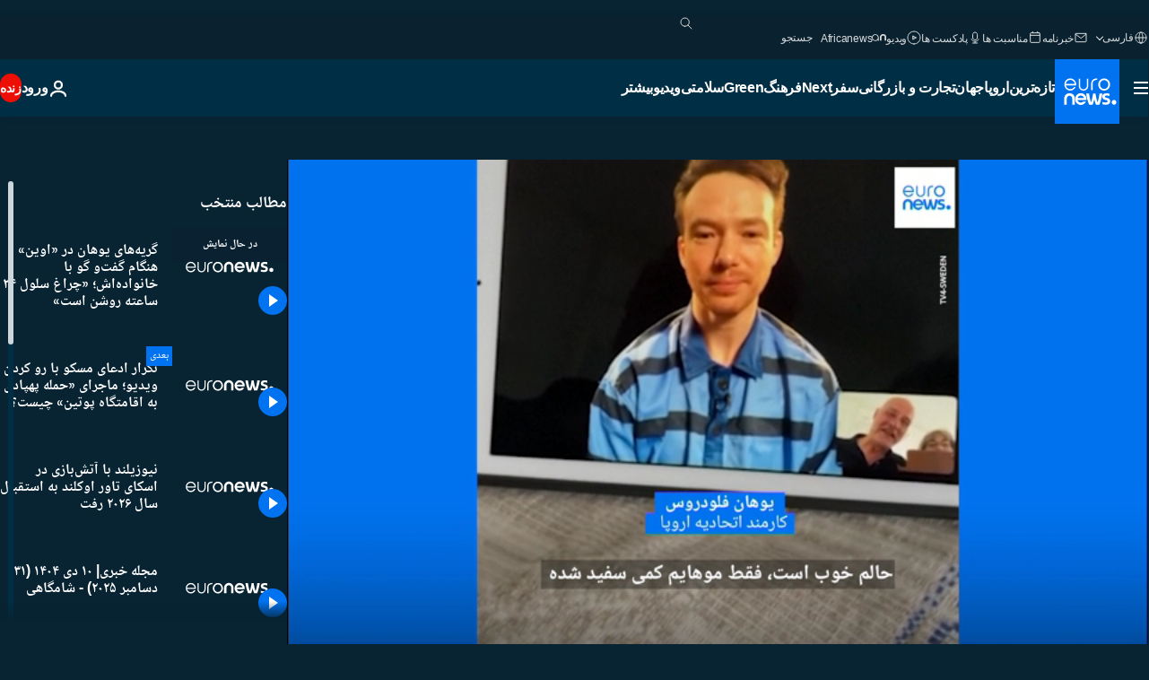

--- FILE ---
content_type: text/html; charset=UTF-8
request_url: https://parsi.euronews.com/video/2023/09/22/swedish-eu-employee-held-in-iran-chat-with-her-parent-online
body_size: 39201
content:

<!DOCTYPE html>
<html lang="fa" dir="rtl">
<head>
  <meta charset="UTF-8">
            <title>ویدیوها. گریه‌های یوهان در «اوین» هنگام گفت‌و گو با خانواده‌اش؛ «چراغ سلول ۲۴ ساعته روشن است» | یورونیوز</title>
<meta name="description" content="ویدیوها. پدر یوهان از شرایط نگهداری پسرش در اوین ناراضی است. می‌گوید: «پسرم باید شب‌ها با چشم‌بند به خواب برود چرا که چراغ سلول ۲۴ ساعته روشن است.» مادر این جوان نیز تاکید دارد که «به هر قیمتی شده خواهان آزادی فوری یوهان» است.">
<meta name="robots" content="max-snippet:-1, max-image-preview:large">
<meta name="article:modified_time" content="2023-09-22 13:18:41 +02:00">
<meta name="article:published_time" content="2023-09-22 13:18:34 +02:00">
<meta name="article:tag" content="ایران">
<meta name="article:tag" content="اتحادیه اروپا">
<meta name="article:tag" content="تبادل زندانی">
<meta name="article:tag" content="سوئد">
<meta name="article:tag" content=" اوین">
<meta name="article:theme" content="news">
<meta name="article:section" content="news_news">
<meta name="article:vertical" content="news">
<meta name="video:duration" content="130120">
<meta name="video:tag" content="ایران">
<meta name="video:tag" content="اتحادیه اروپا">
<meta name="video:tag" content="تبادل زندانی">
<meta name="video:tag" content="سوئد">
<meta name="video:tag" content=" اوین">
<meta name="nli:video" content="https://video.euronews.com/mp4/1080p/EN/NW/SU/23/09/22/fa/230922_NWSU_53191870_53191891_130120_133841_fa.mp4">
<link rel="canonical" href="https://parsi.euronews.com/video/2023/09/22/swedish-eu-employee-held-in-iran-chat-with-her-parent-online">
<link rel="alternate" hreflang="en" href="https://www.euronews.com">
<link rel="alternate" hreflang="fr" href="https://fr.euronews.com">
<link rel="alternate" hreflang="de" href="https://de.euronews.com">
<link rel="alternate" hreflang="it" href="https://it.euronews.com">
<link rel="alternate" hreflang="es" href="https://es.euronews.com">
<link rel="alternate" hreflang="pt" href="https://pt.euronews.com">
<link rel="alternate" hreflang="ru" href="https://ru.euronews.com">
<link rel="alternate" hreflang="ar" href="https://arabic.euronews.com">
<link rel="alternate" hreflang="tr" href="https://tr.euronews.com">
<link rel="alternate" hreflang="fa" href="https://parsi.euronews.com/video/2023/09/22/swedish-eu-employee-held-in-iran-chat-with-her-parent-online">
<link rel="alternate" hreflang="el" href="https://gr.euronews.com">
<link rel="alternate" hreflang="hu" href="https://hu.euronews.com">
<link rel="alternate" hreflang="pl" href="https://pl.euronews.com">
<link rel="alternate" hreflang="x-default" href="https://www.euronews.com">
<meta property="og:locale" content="fa-IR">
<meta property="og:url" content="http://parsi.euronews.com/video/2023/09/22/swedish-eu-employee-held-in-iran-chat-with-her-parent-online">
<meta property="og:site_name" content="euronews">
<meta property="og:title" content="ویدیوها. گریه‌های یوهان در «اوین» هنگام گفت‌و گو با خانواده‌اش؛ «چراغ سلول ۲۴ ساعته روشن است»">
<meta property="og:description" content="ویدیوها. پدر یوهان از شرایط نگهداری پسرش در اوین ناراضی است. می‌گوید: «پسرم باید شب‌ها با چشم‌بند به خواب برود چرا که چراغ سلول ۲۴ ساعته روشن است.» مادر این جوان نیز تاکید دارد که «به هر قیمتی شده خواهان آزادی فوری یوهان» است.">
<meta property="og:image" content="https://static.euronews.com/articles/stories/07/91/33/24/1200x675_cmsv2_44f224e2-6be5-5514-a79e-26e92b2fb270-7913324.jpg">
<meta property="og:image:width" content="1200">
<meta property="og:image:height" content="675">
<meta property="og:image:type" content="image/jpeg">
<meta property="og:image:alt" content="گریه&zwnj;های یوهان در &laquo;اوین&raquo; هنگام گفت&zwnj;و گو با خانواده&zwnj;اش؛ &laquo;چراغ سلول ۲۴ ساعته روشن است&raquo;">
<meta property="og:type" content="video">
<meta property="og:locale:alternate" content="en-GB">
<meta property="og:locale:alternate" content="fr-FR">
<meta property="og:locale:alternate" content="de-DE">
<meta property="og:locale:alternate" content="it-IT">
<meta property="og:locale:alternate" content="es-ES">
<meta property="og:locale:alternate" content="pt-PT">
<meta property="og:locale:alternate" content="ru-RU">
<meta property="og:locale:alternate" content="ar-AE">
<meta property="og:locale:alternate" content="tr-TR">
<meta property="og:locale:alternate" content="fa-IR">
<meta property="og:locale:alternate" content="el-GR">
<meta property="og:locale:alternate" content="hu-HU">
<meta property="og:locale:alternate" content="pl-PL">

<meta name="twitter:site" content="@euronews">
<meta name="twitter:title" content="ویدیوها. گریه‌های یوهان در «اوین» هنگام گفت‌و گو با خانواده‌اش؛ «چراغ سلول ۲۴ ساعته روشن است»">
<meta name="twitter:description" content="ویدیوها. پدر یوهان از شرایط نگهداری پسرش در اوین ناراضی است. می‌گوید: «پسرم باید شب‌ها با چشم‌بند به خواب برود چرا که چراغ سلول ۲۴ ساعته روشن است.» مادر این جوان نیز تاکید دارد که «به هر قیمتی شده خواهان آزادی فوری یوهان» است.">
<meta name="twitter:card" content="summary_large_image">
<meta name="twitter:image" content="https://static.euronews.com/articles/stories/07/91/33/24/1200x675_cmsv2_44f224e2-6be5-5514-a79e-26e92b2fb270-7913324.jpg">
<meta name="twitter:image:alt" content="گریه&zwnj;های یوهان در &laquo;اوین&raquo; هنگام گفت&zwnj;و گو با خانواده&zwnj;اش؛ &laquo;چراغ سلول ۲۴ ساعته روشن است&raquo;">

<meta property="fb:pages" content="138939616159581" />
    
            <link rel="apple-touch-icon" href="/apple-touch-icon.png">
  <link rel="apple-touch-icon" href="/apple-touch-icon-precomposed.png">
  <link rel="apple-touch-icon" sizes="57x57" href="/apple-touch-icon-57x57.png">
  <link rel="apple-touch-icon" sizes="60x60" href="/apple-touch-icon-60x60.png">
  <link rel="apple-touch-icon" sizes="72x72" href="/apple-touch-icon-72x72.png">
  <link rel="apple-touch-icon" sizes="76x76" href="/apple-touch-icon-76x76.png">
  <link rel="apple-touch-icon" sizes="114x114" href="/apple-touch-icon-114x114.png">
  <link rel="apple-touch-icon" sizes="120x120" href="/apple-touch-icon-120x120.png">
  <link rel="apple-touch-icon" sizes="120x120" href="/apple-touch-icon-120x120-precomposed.png">
  <link rel="apple-touch-icon" sizes="144x144" href="/apple-touch-icon-144x144.png">
  <link rel="apple-touch-icon" sizes="152x152" href="/apple-touch-icon-152x152.png">
  <link rel="apple-touch-icon" sizes="152x152" href="/apple-touch-icon-152x152-precomposed.png">
  <link rel="apple-touch-icon" sizes="180x180" href="/apple-touch-icon-180x180.png">
  <link rel="android-icon" sizes="192x192" href="/android-icon-192x192.png">
  <link rel="icon" sizes="16x16" href="/favicon-16x16.png">
  <link rel="icon" sizes="32x32" href="/favicon-32x32.png">
  <link rel="icon" sizes="48x48" href="/favicon.ico">
  <link rel="icon" sizes="96x96" href="/favicon-96x96.png">
  <link rel="icon" sizes="160x160" href="/favicon-160x160.png">
  <link rel="icon" sizes="192x192" href="/favicon-192x192.png">

    <link rel="manifest" href="/manifest.json">
  <meta name="theme-color" content="#ffffff">

  <link rel="home" href="/" title="homepage">


          <script type="application/ld+json">{
    "@context": "https://schema.org/",
    "@graph": [
        {
            "@type": "VideoObject",
            "contentUrl": "https://video.euronews.com/mp4/EN/NW/SU/23/09/22/fa/230922_NWSU_53191870_53191891_130120_133840_fa.mp4",
            "description": "\u067e\u062f\u0631 \u06cc\u0648\u0647\u0627\u0646 \u0627\u0632 \u0634\u0631\u0627\u06cc\u0637 \u0646\u06af\u0647\u062f\u0627\u0631\u06cc \u067e\u0633\u0631\u0634 \u062f\u0631 \u0627\u0648\u06cc\u0646 \u0646\u0627\u0631\u0627\u0636\u06cc \u0627\u0633\u062a. \u0645\u06cc\u200c\u06af\u0648\u06cc\u062f: \u00ab\u067e\u0633\u0631\u0645 \u0628\u0627\u06cc\u062f \u0634\u0628\u200c\u0647\u0627 \u0628\u0627 \u0686\u0634\u0645\u200c\u0628\u0646\u062f \u0628\u0647 \u062e\u0648\u0627\u0628 \u0628\u0631\u0648\u062f \u0686\u0631\u0627 \u06a9\u0647 \u0686\u0631\u0627\u063a \u0633\u0644\u0648\u0644 \u06f2\u06f4 \u0633\u0627\u0639\u062a\u0647 \u0631\u0648\u0634\u0646 \u0627\u0633\u062a.\u00bb \u0645\u0627\u062f\u0631 \u0627\u06cc\u0646 \u062c\u0648\u0627\u0646 \u0646\u06cc\u0632 \u062a\u0627\u06a9\u06cc\u062f \u062f\u0627\u0631\u062f \u06a9\u0647 \u00ab\u0628\u0647 \u0647\u0631 \u0642\u06cc\u0645\u062a\u06cc \u0634\u062f\u0647 \u062e\u0648\u0627\u0647\u0627\u0646 \u0622\u0632\u0627\u062f\u06cc \u0641\u0648\u0631\u06cc \u06cc\u0648\u0647\u0627\u0646\u00bb \u0627\u0633\u062a.",
            "duration": "PT2M10S",
            "embedUrl": "https://parsi.euronews.com/embed/2376362",
            "height": 243,
            "name": "\u06af\u0631\u06cc\u0647\u200c\u0647\u0627\u06cc \u06cc\u0648\u0647\u0627\u0646 \u062f\u0631 \u00ab\u0627\u0648\u06cc\u0646\u00bb \u0647\u0646\u06af\u0627\u0645 \u06af\u0641\u062a\u200c\u0648 \u06af\u0648 \u0628\u0627 \u062e\u0627\u0646\u0648\u0627\u062f\u0647\u200c\u0627\u0634\u061b \u00ab\u0686\u0631\u0627\u063a \u0633\u0644\u0648\u0644 \u06f2\u06f4 \u0633\u0627\u0639\u062a\u0647 \u0631\u0648\u0634\u0646 \u0627\u0633\u062a\u00bb",
            "thumbnailUrl": "https://static.euronews.com/articles/stories/07/91/33/24/432x243_cmsv2_44f224e2-6be5-5514-a79e-26e92b2fb270-7913324.jpg",
            "uploadDate": "2023-09-22T13:18:34+02:00",
            "videoQuality": "hd",
            "width": 432,
            "inLanguage": "fa-IR",
            "publisher": {
                "@type": "Organization",
                "name": "Euronews",
                "legalName": "Euronews",
                "url": "https://parsi.euronews.com/",
                "logo": {
                    "@type": "ImageObject",
                    "url": "https://static.euronews.com/website/images/euronews-logo-main-blue-403x60.png",
                    "width": 403,
                    "height": 60
                },
                "sameAs": [
                    "https://www.facebook.com/pe.euronews",
                    "https://twitter.com/euronews_pe",
                    "https://flipboard.com/@euronewsfa",
                    "https://instagram.com/euronews_persian",
                    "https://www.linkedin.com/company/euronews",
                    "https://t.me/euronewspe"
                ]
            }
        },
        {
            "@type": "WebSite",
            "name": "Euronews.com",
            "url": "https://parsi.euronews.com/",
            "potentialAction": {
                "@type": "SearchAction",
                "target": "https://parsi.euronews.com/search?query={search_term_string}",
                "query-input": "required name=search_term_string"
            },
            "sameAs": [
                "https://www.facebook.com/pe.euronews",
                "https://twitter.com/euronews_pe",
                "https://flipboard.com/@euronewsfa",
                "https://instagram.com/euronews_persian",
                "https://www.linkedin.com/company/euronews",
                "https://t.me/euronewspe"
            ]
        }
    ]
}</script>
      
    <meta name="application-name" content="euronews.com">

            <meta name="viewport" content="width=device-width, minimum-scale=1, initial-scale=1">

  
                <meta name="dfp-data" content="{&quot;rootId&quot;:&quot;6458&quot;,&quot;adUnit&quot;:&quot;&quot;,&quot;keyValues&quot;:[],&quot;level1&quot;:&quot;euronews_new&quot;,&quot;lazyLoadingOffset&quot;:300,&quot;hasSwipe&quot;:false,&quot;disabledAdSlots&quot;:[]}">

            <meta name="adobe-analytics-data" content="{&quot;site&quot;:{&quot;platform&quot;:&quot;&quot;,&quot;language&quot;:&quot;fa&quot;,&quot;primarylanguage&quot;:&quot;&quot;,&quot;secondarylanguage&quot;:&quot;&quot;,&quot;environment&quot;:&quot;prod&quot;,&quot;brand&quot;:&quot;euronews&quot;,&quot;servicetype&quot;:&quot;web&quot;,&quot;version&quot;:&quot;14.25.1&quot;},&quot;page&quot;:{&quot;pagename&quot;:&quot;euronews.news.news.world.2376362.swedish-eu-employee-held-in-iran-chat-with-her-parent-online&quot;,&quot;pagehasad&quot;:&quot;&quot;,&quot;pagenumads&quot;:&quot;&quot;,&quot;sitesection&quot;:&quot;&quot;,&quot;sitesubsection1&quot;:&quot;&quot;,&quot;sitesubsection2&quot;:&quot;&quot;,&quot;pagetype&quot;:&quot;vod&quot;,&quot;pageurl&quot;:&quot;parsi.euronews.com\/video\/2023\/09\/22\/swedish-eu-employee-held-in-iran-chat-with-her-parent-online&quot;,&quot;pagedownloadtime&quot;:&quot;&quot;,&quot;vertical&quot;:&quot;news&quot;,&quot;theme&quot;:&quot;news&quot;,&quot;program&quot;:&quot;world&quot;,&quot;contenttype&quot;:&quot;stream&quot;,&quot;menustatus&quot;:&quot;&quot;,&quot;pagereload&quot;:&quot;&quot;,&quot;pagedisplaybreakpoint&quot;:&quot;&quot;,&quot;displaybreakingnewsbar&quot;:&quot;none&quot;,&quot;swipe&quot;:&quot;none&quot;,&quot;urlpath&quot;:&quot;parsi.euronews.com\/video\/2023\/09\/22\/swedish-eu-employee-held-in-iran-chat-with-her-parent-online&quot;},&quot;search&quot;:{&quot;keyword&quot;:&quot;&quot;,&quot;searchresult&quot;:&quot;&quot;},&quot;uv&quot;:{&quot;uvid&quot;:&quot;&quot;,&quot;logged&quot;:&quot;&quot;,&quot;isbot&quot;:&quot;&quot;},&quot;article&quot;:{&quot;eventid&quot;:&quot;2376362&quot;,&quot;storyid&quot;:&quot;7913324&quot;,&quot;updatedate&quot;:&quot;22\/09\/2023&quot;,&quot;title&quot;:&quot;گریه‌های یوهان در «اوین» هنگام گفت‌و گو با خانواده‌اش؛ «چراغ سلول ۲۴ ساعته روشن است»&quot;,&quot;format&quot;:&quot;video&quot;,&quot;nbdayssincepublication&quot;:832,&quot;articlepromotedtobcs&quot;:&quot;&quot;,&quot;articlepromotedtohp&quot;:&quot;&quot;,&quot;technicaltags&quot;:&quot;video-auto-play&quot;,&quot;contenttaxonomy&quot;:&quot;none&quot;,&quot;gallerynumber&quot;:&quot;none&quot;,&quot;hasvuukle&quot;:true,&quot;program&quot;:&quot;اخبار جهان&quot;,&quot;tags&quot;:&quot;ایران,اتحادیه اروپا,تبادل زندانی,سوئد, اوین&quot;},&quot;login&quot;:{&quot;subscriptiontype&quot;:&quot;other&quot;,&quot;dailynl&quot;:&quot;none&quot;},&quot;video&quot;:{&quot;videoid&quot;:&quot;2376362&quot;,&quot;youtubevideoid&quot;:&quot;unHOwE-Rqm8&quot;,&quot;dailymotionvideoid&quot;:&quot;x8o8wl2&quot;,&quot;housenumbervidid&quot;:&quot;230922_NWSU_53191870&quot;,&quot;name&quot;:&quot;swedish-eu-employee-held-in-iran-chat-with-her-parent-online&quot;,&quot;publicationdate&quot;:&quot;22\/09\/2023&quot;,&quot;type&quot;:&quot;vod&quot;,&quot;duration&quot;:&quot;130.12&quot;,&quot;isinplaylist&quot;:&quot;none&quot;,&quot;playlistname&quot;:&quot;none&quot;,&quot;haspreview&quot;:&quot;none&quot;,&quot;viewmode&quot;:&quot;none&quot;,&quot;playername&quot;:&quot;jwplayer&quot;,&quot;playlistnumitems&quot;:&quot;none&quot;,&quot;playlistposition&quot;:&quot;none&quot;,&quot;soundstatus&quot;:&quot;none&quot;},&quot;component&quot;:{&quot;name&quot;:&quot;&quot;,&quot;type&quot;:&quot;&quot;,&quot;action&quot;:&quot;&quot;,&quot;pagename&quot;:&quot;&quot;,&quot;actiondetail&quot;:&quot;&quot;},&quot;newsletter&quot;:{&quot;name&quot;:&quot;&quot;,&quot;location&quot;:&quot;&quot;},&quot;cm&quot;:{&quot;ssf&quot;:&quot;1&quot;},&quot;thirdPartiesDisabled&quot;:[],&quot;sendDate&quot;:null}">
  
    <meta name="app-contexts" content="[&quot;main&quot;,&quot;playlist&quot;]">

            <link rel="preload" as="style" href="/build/e8adee9e31142999d8f5-reduce-cls.css">
    <link rel="preload" as="style" href="/build/e8d211d00a7abcc08f59-common.css">
    <link rel="preload" as="style" href="/build/2704ee1d94cf0ae161ea-trumps.css">
    <link rel="preload" as="style" href="/build/1e29222cf9b97f50ec61-header.css">
              <link rel="preload" as="script" href="https://securepubads.g.doubleclick.net/tag/js/gpt.js" />
      

    <link rel="preload" as="style" href="/build/3b36e25edf20f5838d86-video_css.css">
                    <link rel="preload" as="image" imagesrcset="https://static.euronews.com/website/statics/vector/fallback.svg" imagesizes="100vw">
    
      <style>
    #accessibility-bar,#c-burger-button-checkbox,#c-language-switcher-list-open,.c-breaking-news,.c-language-switcher__list,.c-search-form__loader, .o-site-hr__second-level__dropdown,.o-site-hr__second-level__dropdown-mask,.o-site-hr__sidebar,.o-site-hr__sidebar-mask{display:none}
    .c-bar-now .c-tags-list,.c-bar-now__container,.c-navigation-bar,.c-navigation-bar__wrappable-list,.c-search-form.c-search-engine,.o-site-hr__first-level__container,.o-site-hr__second-level__container,.o-site-hr__second-level__links,.o-site-hr__second-level__burger-logo,.c-burger-button{display:flex}

    @supports (content-visibility: hidden) {
      .o-site-hr__second-level__dropdown,.o-site-hr__sidebar {
        display: flex;
        content-visibility: hidden;
      }
    }
  </style>

  <link rel="stylesheet" href="/build/e8adee9e31142999d8f5-reduce-cls.css">
  <link rel="stylesheet" href="/build/e8d211d00a7abcc08f59-common.css">
  <link rel="stylesheet" href="/build/1e29222cf9b97f50ec61-header.css">
  <link rel="stylesheet" href="/build/3b36e25edf20f5838d86-video_css.css">
  <link rel="stylesheet" href="/build/2704ee1d94cf0ae161ea-trumps.css">

        <style>@font-face{font-family: "Arial size-adjust";font-style: normal;font-weight: 400;font-display: swap;src: local("Arial");size-adjust: 102.5%;}body{font-family: 'Arial size-adjust', Arial, sans-serif;}</style>

    <link rel="stylesheet" href="/build/b5b37f62425d5ec7ace6-fonts_secondary.css">
          
          
      
  
              <link rel="preconnect" href="https://static.euronews.com">
      <link rel="preconnect" href="https://api.privacy-center.org">
      <link rel="preconnect" href="https://sdk.privacy-center.org">
      <link rel="preconnect" href="https://www.googletagservices.com">
      <link rel="preconnect" href="https://pagead2.googlesyndication.com">
              <link rel="dns-prefetch" href="//scripts.opti-digital.com">
                  <link rel="dns-prefetch" href="https://connect.facebook.net">
                  <link rel="dns-prefetch" href="https://ping.chartbeat.net">
        <link rel="dns-prefetch" href="https://static.chartbeat.com">
        
    <script>
  window.euronewsEnvs = JSON.parse('{"PUBLIC_GIGYA_API_KEY":"4_G3z5aGNUymdcrkV9z9qOAg","PUBLIC_INSIDER_PARTNER_NAME":"euronewsfr","PUBLIC_INSIDER_PARTNER_ID":"10008155","PUBLIC_APP_ENV":"prod","PUBLIC_URLS_BASE":"euronews.com"}');
</script>


  <script> performance.mark('enw-first-script'); </script>
            <script id="euronews-initial-server-data">
                              window.getInitialServerData = () => ({"context":{"website":"euronews","pageType":"video","servicetype":"web","features":["euronewsUUIDManager","userNavigationActivity","didomi","googleGpt","advertisingOptiDigital","wallpaper","DVTargetingSignalsManager","insider","scrollRestore","adobe","iaDisclaimerReporting","linkObfuscator"],"featureFlipping":{"fast":{"adobe":{"languages":{"en":true,"fr":true,"de":true,"it":true,"es":true,"pt":true,"tr":true,"pl":true,"ru":true,"ar":true,"fa":true,"el":true,"hu":true},"thirdpart":true,"description":"Analytics tracking"},"adobeAudienceManager":{"languages":{"en":true,"fr":true,"de":true,"it":true,"es":true,"pt":true,"tr":true,"pl":true,"ru":true,"ar":true,"fa":true,"el":true,"hu":true},"thirdpart":true,"description":"_"},"adsAutorefresh":{"languages":{"en":false,"ar":false,"de":false,"el":false,"es":false,"fa":false,"fr":false,"hu":false,"it":false,"pt":false,"ru":false,"tr":false,"pl":false},"thirdpart":false,"description":"Permet un autorefresh auto des pubs toutes les X secondes"},"adsLazyloading":{"languages":{"en":true,"fr":true,"de":true,"it":true,"es":true,"pt":true,"tr":true,"pl":true,"ru":true,"ar":true,"fa":true,"el":true,"hu":true},"thirdpart":false,"description":"Permet d\u2019afficher les pubs au fur \u00e0 mesure du scroll d\u2019un utilisateur sur nos pages, ce qui permet d\u2019acc\u00e9l\u00e9rer le chargement du haut de page"},"advertising":{"languages":{"en":false,"fr":false,"de":false,"it":false,"es":false,"pt":false,"tr":false,"pl":false,"ru":false,"ar":false,"fa":false,"el":false,"hu":false},"thirdpart":false,"description":"to enable new advertising core (while double run, we use old advertising when this key is off)"},"advertisingOptiDigital":{"languages":{"en":true,"fr":true,"de":true,"it":true,"es":true,"pt":true,"tr":true,"pl":true,"ru":true,"ar":true,"fa":true,"el":true,"hu":true},"thirdpart":true,"description":"New Advertising management with OptiDigital"},"advertisingSingleRequestMode":{"languages":{"en":false,"ar":false,"de":false,"el":false,"es":false,"fa":false,"fr":false,"hu":false,"it":false,"pt":false,"ru":false,"tr":false,"pl":false},"thirdpart":false,"description":"WARNING: WHEN TURNED ON IT MAKES AD REQUEST COUNT EXPLODE AND LEADS TO TERRIBLE IMPRESSION\/REQUEST RATIO\nenable singleRequest mode for new advertising implementation (will do multirequest if disabled)"},"analytics":{"languages":{"en":true,"fr":true,"de":true,"it":true,"es":true,"pt":true,"tr":true,"pl":true,"ru":true,"ar":true,"fa":true,"el":true,"hu":true},"thirdpart":false,"description":"_"},"autorefresh":{"languages":{"en":true,"fr":true,"de":true,"it":true,"es":true,"pt":true,"tr":true,"pl":true,"ru":true,"ar":true,"fa":true,"el":true,"hu":true},"thirdpart":false,"description":"_"},"bcovery":{"languages":{"en":false,"ar":false,"de":false,"el":false,"es":false,"fa":false,"fr":false,"hu":false,"it":false,"pt":false,"ru":false,"tr":false,"pl":false},"thirdpart":true,"description":"_"},"bombora":{"languages":{"en":true,"fr":true,"de":true,"it":true,"es":true,"pt":true,"tr":true,"pl":true,"ru":true,"ar":true,"fa":false,"el":true,"hu":true},"thirdpart":true,"description":"_"},"bomboraStandardTag":{"languages":{"en":true,"fr":true,"de":true,"it":true,"es":true,"pt":true,"tr":true,"pl":true,"ru":true,"ar":true,"fa":false,"el":true,"hu":true},"thirdpart":true,"description":"_"},"breakingNewsBanner":{"languages":{"en":true,"fr":true,"de":true,"it":true,"es":true,"pt":true,"tr":true,"pl":true,"ru":true,"ar":true,"fa":true,"el":true,"hu":true},"thirdpart":false,"description":"_"},"caption":{"languages":{"en":true,"fr":true,"de":true,"it":true,"es":true,"pt":true,"tr":true,"pl":true,"ru":true,"ar":true,"fa":true,"el":true,"hu":true},"thirdpart":false,"description":"_"},"chartbeat":{"languages":{"en":true,"fr":true,"de":true,"it":true,"es":true,"pt":true,"tr":true,"pl":true,"ru":true,"ar":true,"fa":true,"el":true,"hu":true},"thirdpart":true,"description":"chartbeat.js is the Javascript code for the standard web tracking"},"chartbeat_mab":{"languages":{"en":true,"fr":true,"de":true,"it":true,"es":true,"pt":true,"tr":true,"pl":true,"ru":true,"ar":true,"fa":true,"el":true,"hu":true},"thirdpart":true,"description":"chartbeat_mab.js is the library for Chartbeat's headline testing functionality"},"connatix":{"languages":{"en":true,"fr":true,"de":true,"it":true,"es":true,"pt":true,"tr":true,"pl":true,"ru":true,"ar":true,"fa":true,"el":true,"hu":true},"thirdpart":true,"description":"_"},"connatixSticky":{"languages":{"en":false,"fr":false,"de":false,"it":false,"es":false,"pt":false,"tr":false,"pl":false,"ru":false,"ar":false,"fa":false,"el":false,"hu":false},"thirdpart":false,"description":"_"},"consentTemplates":{"languages":{"en":false,"fr":false,"de":false,"it":false,"es":false,"pt":false,"tr":false,"pl":false,"ru":false,"ar":false,"fa":false,"el":false,"hu":false},"thirdpart":false,"description":"consent notices (Didomi, ...)"},"dailymotion":{"languages":{"en":true,"fr":true,"de":true,"it":true,"es":true,"pt":true,"tr":true,"pl":true,"ru":true,"ar":true,"fa":false,"el":true,"hu":true},"thirdpart":false,"description":"_"},"datalayerManager":{"languages":{"en":false,"ar":false,"de":false,"el":false,"es":false,"fa":false,"fr":false,"hu":false,"it":false,"pt":false,"ru":false,"tr":false,"pl":false},"thirdpart":false,"description":"_"},"didomi":{"languages":{"en":true,"fr":true,"de":true,"it":true,"es":true,"pt":true,"tr":true,"pl":true,"ru":true,"ar":true,"fa":true,"el":true,"hu":true},"thirdpart":true,"description":null},"doubleVerify":{"languages":{"en":true,"fr":true,"de":true,"it":true,"es":true,"pt":true,"tr":true,"pl":true,"ru":true,"ar":true,"fa":true,"el":true,"hu":true},"thirdpart":true,"description":"_"},"durationMedia":{"languages":{"en":true,"fr":true,"de":true,"it":true,"es":true,"pt":true,"tr":true,"pl":true,"ru":true,"ar":true,"fa":true,"el":true,"hu":true},"thirdpart":true,"description":"_"},"DVTargetingSignalsManager":{"languages":{"en":true,"fr":true,"de":true,"it":true,"es":true,"pt":true,"tr":true,"pl":true,"ru":true,"ar":true,"fa":true,"el":true,"hu":true},"thirdpart":false,"description":"This feature aims to manage DV Targeting Signals.\r\nFor example: retrieving Targeting Signals, updating the advertising Datalayer, and storing DV Contextual Signals to the database."},"euronewsUUIDManager":{"languages":{"en":true,"fr":true,"de":true,"it":true,"es":true,"pt":true,"tr":true,"pl":true,"ru":true,"ar":true,"fa":true,"el":true,"hu":true},"thirdpart":false,"description":"This feature ensures each client has a persistent UUID by retrieving it from IndexedDB or cookies, or generating and storing one if it doesn\u2019t exist. The UUID is used by other features and services for consistent client identification."},"facebook":{"languages":{"en":true,"fr":true,"de":true,"it":true,"es":true,"pt":true,"tr":true,"pl":true,"ru":true,"ar":true,"fa":true,"el":true,"hu":true},"thirdpart":true,"description":null},"football":{"languages":{"en":true,"fr":true,"de":true,"it":true,"es":true,"pt":true,"tr":true,"pl":false,"ru":true,"ar":true,"fa":true,"el":true,"hu":true},"thirdpart":false,"description":"This FF is made to manage FootballLeagueDataHandler service"},"footballLeagueResults":{"languages":{"en":true,"ar":true,"de":true,"el":true,"es":true,"fa":true,"fr":true,"hu":true,"it":true,"pt":true,"ru":true,"tr":true,"pl":false},"thirdpart":false,"description":"This is for the service that manage the display\/management of the widget of football league results that we can find on the home page and other footblall pages"},"gallery":{"languages":{"en":true,"fr":true,"de":true,"it":true,"es":true,"pt":true,"tr":true,"pl":true,"ru":true,"ar":true,"fa":true,"el":true,"hu":true},"thirdpart":false,"description":"Widget Gallery"},"geoBlocking":{"languages":{"en":true,"ar":true,"de":true,"el":true,"es":true,"fa":true,"fr":true,"hu":true,"it":true,"pt":true,"ru":true,"tr":true,"pl":true},"thirdpart":false,"description":"_"},"geoedge":{"languages":{"en":true,"fr":true,"de":true,"it":true,"es":true,"pt":true,"tr":true,"pl":true,"ru":true,"ar":true,"fa":true,"el":true,"hu":true},"thirdpart":true,"description":"_"},"gigya":{"languages":{"en":true,"fr":true,"de":true,"it":true,"es":true,"pt":true,"tr":true,"pl":true,"ru":true,"ar":true,"fa":true,"el":true,"hu":true},"thirdpart":false,"description":"Login Euronews via SAP\/GIGYA"},"global_footer":{"languages":{"en":true,"fr":true,"de":true,"it":true,"es":true,"pt":true,"tr":true,"pl":true,"ru":true,"ar":true,"fa":true,"el":true,"hu":true},"thirdpart":true,"description":null},"googleGpt":{"languages":{"en":true,"fr":true,"de":true,"it":true,"es":true,"pt":true,"tr":true,"pl":true,"ru":true,"ar":true,"fa":true,"el":true,"hu":true},"thirdpart":true,"description":"GPT is mandatory for all the advertisement stack"},"google_analytics":{"languages":{"en":false,"ar":false,"de":false,"el":false,"es":false,"fa":false,"fr":false,"hu":false,"it":false,"pt":false,"ru":false,"tr":false,"pl":false},"thirdpart":true,"description":"_"},"google_gtm":{"languages":{"en":true,"fr":true,"de":true,"it":true,"es":true,"pt":true,"tr":true,"pl":true,"ru":true,"ar":true,"fa":true,"el":true,"hu":true},"thirdpart":true,"description":null},"grafanaFaro":{"languages":{"en":false,"fr":false,"de":false,"it":false,"es":false,"pt":false,"tr":false,"pl":false,"ru":false,"ar":false,"fa":false,"el":false,"hu":false},"thirdpart":false,"description":"_"},"gtag":{"languages":{"en":true,"fr":true,"de":true,"it":true,"es":true,"pt":true,"tr":true,"pl":true,"ru":true,"ar":true,"fa":true,"el":true,"hu":true},"thirdpart":true,"description":"_"},"header_redesign":{"languages":{"en":true,"fr":true,"de":true,"it":true,"es":true,"pt":true,"tr":true,"pl":true,"ru":true,"ar":true,"fa":true,"el":true,"hu":true},"thirdpart":false,"description":"FF qui active l'affichage du Header Redesign"},"home_new_design":{"languages":{"en":false,"fr":false,"de":false,"it":false,"es":false,"pt":false,"tr":false,"pl":false,"ru":false,"ar":false,"fa":false,"el":false,"hu":false},"thirdpart":false,"description":"Home New Design 2025"},"https":{"languages":{"en":true,"fr":true,"de":true,"it":true,"es":true,"pt":true,"tr":true,"pl":true,"ru":true,"ar":true,"fa":true,"el":true,"hu":true},"thirdpart":false,"description":null},"iaDisclaimerReporting":{"languages":{"en":true,"fr":true,"de":true,"it":true,"es":true,"pt":true,"tr":true,"pl":true,"ru":true,"ar":true,"fa":true,"el":true,"hu":true},"thirdpart":false,"description":"Display the IA Disclaimer"},"insider":{"languages":{"en":true,"fr":true,"de":true,"it":true,"es":true,"pt":true,"tr":true,"pl":true,"ru":true,"ar":true,"fa":true,"el":true,"hu":true},"thirdpart":true,"description":"_"},"jobbio":{"languages":{"en":false,"fr":false,"de":false,"it":false,"es":false,"pt":false,"tr":false,"pl":false,"ru":false,"ar":false,"fa":false,"el":false,"hu":false},"thirdpart":true,"description":"_"},"justIn":{"languages":{"en":true,"fr":true,"de":true,"it":true,"es":true,"pt":true,"tr":true,"pl":true,"ru":true,"ar":true,"fa":true,"el":true,"hu":true},"thirdpart":false,"description":"_"},"justInTimeline":{"languages":{"en":true,"fr":true,"de":true,"it":true,"es":true,"pt":true,"tr":true,"pl":true,"ru":true,"ar":true,"fa":true,"el":true,"hu":true},"thirdpart":false,"description":"Justin template new design 2025"},"lazyblock":{"languages":{"en":false,"ar":false,"de":false,"el":false,"es":false,"fa":false,"fr":false,"hu":true,"it":false,"pt":false,"ru":false,"tr":true,"pl":false},"thirdpart":false},"lazyload":{"languages":{"en":true,"fr":true,"de":true,"it":true,"es":true,"pt":true,"tr":true,"pl":true,"ru":true,"ar":true,"fa":true,"el":true,"hu":true},"thirdpart":false,"description":"_"},"leaderboardUnderHeader":{"languages":{"en":true,"ar":true,"de":false,"el":false,"es":false,"fa":true,"fr":false,"hu":false,"it":false,"pt":false,"ru":false,"tr":false,"pl":false},"thirdpart":false,"description":"main leaderboard under header instead of above on article page"},"linkObfuscator":{"languages":{"en":true,"fr":true,"de":true,"it":true,"es":true,"pt":true,"tr":true,"pl":true,"ru":true,"ar":true,"fa":true,"el":true,"hu":true},"thirdpart":false,"description":"This feature aims to obfuscate all links for which the obfuscation is implemented in the Twig template."},"liveramp":{"languages":{"en":true,"fr":true,"de":true,"it":true,"es":true,"pt":true,"tr":true,"pl":true,"ru":true,"ar":true,"fa":true,"el":true,"hu":true},"thirdpart":true,"description":"https:\/\/liveramp.com\/"},"login":{"languages":{"en":true,"fr":true,"de":true,"it":true,"es":true,"pt":true,"tr":true,"pl":true,"ru":true,"ar":true,"fa":true,"el":true,"hu":true},"thirdpart":false,"description":"Allow login for Gigya"},"loginWall":{"languages":{"en":false,"fr":true,"de":false,"it":false,"es":true,"pt":false,"tr":false,"pl":false,"ru":false,"ar":false,"fa":false,"el":false,"hu":false},"thirdpart":false,"description":"_"},"longerCacheStrategy":{"languages":{"en":true,"fr":true,"de":true,"it":true,"es":true,"pt":true,"tr":true,"pl":true,"ru":true,"ar":true,"fa":true,"el":true,"hu":true},"thirdpart":false,"description":"Enable longer cache on various pages (see EW-5784)"},"nativo":{"languages":{"en":true,"fr":true,"de":true,"it":true,"es":true,"pt":true,"tr":true,"pl":true,"ru":true,"ar":true,"fa":true,"el":true,"hu":true},"thirdpart":false,"description":"_"},"new_liveblogging":{"languages":{"en":true,"fr":true,"de":true,"it":true,"es":true,"pt":true,"tr":true,"pl":true,"ru":true,"ar":true,"fa":true,"el":true,"hu":true},"thirdpart":false,"description":"Activate new Arena liveblogging feature (with TypeScript service)"},"nonli":{"languages":{"en":true,"fr":true,"de":true,"it":true,"es":true,"pt":true,"tr":true,"pl":true,"ru":true,"ar":true,"fa":true,"el":true,"hu":true},"thirdpart":true,"description":"This TP replace echobox to publish automatically our articles on social networks"},"outbrain":{"languages":{"en":true,"fr":true,"de":true,"it":true,"es":true,"pt":true,"tr":true,"pl":true,"ru":true,"ar":true,"fa":true,"el":true,"hu":true},"thirdpart":true,"description":"_"},"outbrain_lazyloading":{"languages":{"en":true,"fr":true,"de":true,"it":true,"es":true,"pt":true,"tr":true,"pl":true,"ru":true,"ar":true,"fa":true,"el":true,"hu":true},"thirdpart":true,"description":"_"},"ownpage":{"languages":{"en":true,"ar":true,"de":true,"el":true,"es":true,"fa":true,"fr":true,"hu":true,"it":true,"pt":true,"ru":true,"tr":true,"pl":false},"thirdpart":true,"description":"newsletter"},"pfp-ima":{"languages":{"en":false,"ar":false,"de":false,"el":false,"es":false,"fa":false,"fr":false,"hu":false,"it":false,"pt":false,"ru":false,"tr":false,"pl":false},"thirdpart":false,"description":"_"},"pfpLive":{"languages":{"en":true,"fr":true,"de":true,"it":true,"es":true,"pt":true,"tr":true,"pl":true,"ru":true,"ar":true,"fa":false,"el":true,"hu":true},"thirdpart":false,"description":"_"},"pfpVOD":{"languages":{"en":true,"fr":true,"de":true,"it":true,"es":true,"pt":true,"tr":true,"pl":true,"ru":true,"ar":true,"fa":false,"el":true,"hu":true},"thirdpart":false,"description":"_"},"player_lazyload_click":{"languages":{"en":true,"fr":true,"de":true,"it":true,"es":true,"pt":true,"tr":true,"pl":true,"ru":true,"ar":true,"fa":true,"el":true,"hu":true},"thirdpart":false,"description":null},"scribblelive":{"languages":{"en":true,"ar":true,"de":true,"el":true,"es":true,"fa":true,"fr":true,"hu":true,"it":true,"pt":true,"ru":true,"tr":true,"pl":false},"thirdpart":true},"scrollRestore":{"languages":{"en":true,"fr":true,"de":true,"it":true,"es":true,"pt":true,"tr":true,"pl":true,"ru":true,"ar":true,"fa":true,"el":true,"hu":true},"thirdpart":false,"description":"This feature sets the browser's scrollRestoration property to 'manual', ensuring the scroll position resets to the top of the page upon refresh"},"search":{"languages":{"en":true,"fr":true,"de":true,"it":true,"es":true,"pt":true,"tr":true,"pl":true,"ru":true,"ar":true,"fa":true,"el":true,"hu":true},"thirdpart":false,"description":"_"},"sentry":{"languages":{"en":true,"fr":true,"de":true,"it":true,"es":true,"pt":true,"tr":true,"pl":true,"ru":true,"ar":true,"fa":true,"el":true,"hu":true},"thirdpart":true,"description":"APM - Technical TP"},"socialManager":{"languages":{"en":true,"fr":true,"de":true,"it":true,"es":true,"pt":true,"tr":true,"pl":true,"ru":true,"ar":true,"fa":true,"el":true,"hu":true},"thirdpart":false,"description":"Social manager TS service for social network popup management"},"StickyFloor":{"languages":{"en":true,"fr":true,"de":true,"it":true,"es":true,"pt":true,"tr":true,"pl":true,"ru":true,"ar":true,"fa":true,"el":true,"hu":true},"thirdpart":false,"description":null},"streamAMP":{"languages":{"en":false,"ar":false,"de":false,"el":false,"es":false,"fa":false,"fr":false,"hu":false,"it":false,"pt":false,"ru":false,"tr":false,"pl":false},"thirdpart":true},"style_css_site_header":{"languages":{"en":false,"ar":false,"de":false,"el":false,"es":false,"fa":false,"fr":false,"hu":false,"it":false,"pt":false,"ru":false,"tr":false,"pl":false},"thirdpart":false,"description":"Ex\u00e9cuter le CSS du Site Header dans directement dans <style> dans <head>, et en premier, ind\u00e9pendamment des autres fichiers CSS."},"survey_popup":{"languages":{"en":false,"fr":false,"de":false,"it":false,"es":false,"pt":false,"tr":false,"pl":false,"ru":false,"ar":false,"fa":false,"el":false,"hu":false},"thirdpart":false,"description":null},"swiper":{"languages":{"en":true,"fr":true,"de":true,"it":true,"es":true,"pt":true,"tr":true,"pl":true,"ru":true,"ar":true,"fa":true,"el":true,"hu":true},"thirdpart":false,"description":"_"},"swipe_article":{"languages":{"en":true,"fr":true,"de":true,"it":true,"es":true,"pt":true,"tr":true,"pl":true,"ru":true,"ar":true,"fa":true,"el":true,"hu":true},"thirdpart":false,"description":"_"},"teads":{"languages":{"en":true,"fr":true,"de":true,"it":true,"es":true,"pt":true,"tr":true,"pl":true,"ru":true,"ar":true,"fa":true,"el":true,"hu":true},"thirdpart":true,"description":"Renomm\u00e9e depuis \"teadsCookielessTag\" pour le nouveau script advertising."},"teadsCookielessTag":{"languages":{"en":true,"fr":true,"de":true,"it":true,"es":true,"pt":true,"tr":true,"pl":true,"ru":true,"ar":true,"fa":true,"el":true,"hu":true},"thirdpart":true,"description":"Ancienne cl\u00e9, utilis\u00e9e avec l'ancien script advertising, remplac\u00e9e par \"teads\"."},"telemetry-php":{"languages":{"en":false,"fr":false,"de":false,"it":false,"es":false,"pt":false,"tr":false,"pl":false,"ru":false,"ar":false,"fa":false,"el":false,"hu":false},"thirdpart":false,"description":"D\u00e9sactive l'Open Telemetry -> Grafana\r\nSur le site cot\u00e9 FRONT\/PHP"},"telemetry-ts":{"languages":{"en":false,"fr":false,"de":false,"it":false,"es":false,"pt":false,"tr":false,"pl":false,"ru":false,"ar":false,"fa":false,"el":false,"hu":false},"thirdpart":false,"description":"Grafana openTelemetry for Front TS"},"textToSpeech":{"languages":{"en":true,"fr":true,"de":true,"it":true,"es":true,"pt":true,"tr":true,"pl":true,"ru":true,"ar":true,"fa":true,"el":true,"hu":true},"thirdpart":true,"description":"Solution de synthese vocale convertissant le texte en audio."},"tmpTestNewImageServer":{"languages":{"en":true,"fr":true,"de":true,"it":true,"es":true,"pt":true,"tr":true,"pl":true,"ru":true,"ar":true,"fa":true,"el":true,"hu":true},"thirdpart":false,"description":"this must be temporary! rewrite static.euronews.com article image to images.euronews.com"},"twitter":{"languages":{"en":true,"fr":true,"de":true,"it":true,"es":true,"pt":true,"tr":true,"pl":true,"ru":true,"ar":true,"fa":true,"el":true,"hu":true},"thirdpart":true,"description":"_"},"userNavigationActivity":{"languages":{"en":true,"fr":true,"de":true,"it":true,"es":true,"pt":true,"tr":true,"pl":true,"ru":true,"ar":true,"fa":true,"el":true,"hu":true},"thirdpart":false,"description":"Service that stores user last visited page and last language"},"video":{"languages":{"en":true,"fr":true,"de":true,"it":true,"es":true,"pt":true,"tr":true,"pl":true,"ru":true,"ar":true,"fa":true,"el":true,"hu":true},"thirdpart":false,"description":"Video Player for article pages"},"vuukle":{"languages":{"en":true,"fr":true,"de":true,"it":true,"es":true,"pt":true,"tr":true,"pl":false,"ru":true,"ar":true,"fa":true,"el":true,"hu":true},"thirdpart":true,"description":"_"},"wallpaper":{"languages":{"en":true,"fr":true,"de":true,"it":true,"es":true,"pt":true,"tr":true,"pl":true,"ru":true,"ar":true,"fa":true,"el":true,"hu":true},"thirdpart":false,"description":"_"},"weatherCarousel":{"languages":{"en":true,"fr":true,"de":true,"it":true,"es":true,"pt":true,"tr":true,"pl":true,"ru":true,"ar":true,"fa":true,"el":true,"hu":true},"thirdpart":false,"description":"Service for the carousel on the weather town page"},"weatherSearch":{"languages":{"en":true,"fr":true,"de":true,"it":true,"es":true,"pt":true,"tr":true,"pl":true,"ru":true,"ar":true,"fa":true,"el":true,"hu":true},"thirdpart":false,"description":"_"},"widgets":{"languages":{"en":true,"fr":true,"de":true,"it":true,"es":true,"pt":true,"tr":true,"pl":true,"ru":true,"ar":true,"fa":true,"el":true,"hu":true},"thirdpart":false,"description":"This is for Typescript widget service"},"yieldbird":{"languages":{"en":true,"fr":true,"de":true,"it":true,"es":true,"pt":true,"tr":true,"pl":true,"ru":true,"ar":true,"fa":true,"el":true,"hu":true},"thirdpart":true,"description":"_"},"automatad":{"languages":{"en":true,"ar":true,"de":true,"el":true,"es":true,"fa":true,"fr":true,"hu":true,"it":true,"pt":true,"ru":true,"tr":true,"pl":true},"thirdpart":true,"description":"_"},"DurationMedia":{"languages":{"en":true,"fr":true,"de":true,"it":true,"es":true,"pt":true,"tr":true,"pl":true,"ru":true,"ar":true,"fa":true,"el":true,"hu":true},"thirdpart":true,"description":"_"},"linkedinNext":{"languages":{"en":true,"ar":false,"de":false,"el":false,"es":false,"fa":false,"fr":false,"hu":false,"it":false,"pt":false,"ru":false,"tr":false,"pl":false},"thirdpart":true},"mailmunch":{"languages":{"en":true,"ar":true,"de":true,"el":true,"es":true,"fa":true,"fr":true,"hu":true,"it":true,"pt":true,"ru":true,"tr":true,"pl":false},"thirdpart":true},"popup_message_all_website":{"languages":{"en":false,"ar":false,"de":false,"el":false,"es":false,"fa":false,"fr":false,"hu":false,"it":false,"pt":false,"ru":false,"tr":false,"pl":false},"thirdpart":false},"popup_message_live":{"languages":{"en":false,"ar":false,"de":false,"el":false,"es":false,"fa":false,"fr":false,"hu":false,"it":false,"pt":false,"ru":false,"tr":false,"pl":false},"thirdpart":false},"video_autoplay":{"languages":{"en":true,"fr":true,"de":true,"it":true,"es":true,"pt":true,"tr":true,"pl":true,"ru":true,"ar":true,"fa":true,"el":true,"hu":true},"thirdpart":false,"description":null}},"slow":{"adobe":{"languages":{"en":true,"fr":true,"de":true,"it":true,"es":true,"pt":true,"tr":true,"pl":true,"ru":true,"ar":true,"fa":true,"el":true,"hu":true},"thirdpart":true,"description":"Analytics tracking"},"adobeAudienceManager":{"languages":{"en":true,"fr":true,"de":true,"it":true,"es":true,"pt":true,"tr":true,"pl":true,"ru":true,"ar":true,"fa":true,"el":true,"hu":true},"thirdpart":true,"description":"_"},"adsAutorefresh":{"languages":{"en":false,"ar":false,"de":false,"el":false,"es":false,"fa":false,"fr":false,"hu":false,"it":false,"pt":false,"ru":false,"tr":false,"pl":false},"thirdpart":false,"description":"Permet un autorefresh auto des pubs toutes les X secondes"},"adsLazyloading":{"languages":{"en":true,"fr":true,"de":true,"it":true,"es":true,"pt":true,"tr":true,"pl":true,"ru":true,"ar":true,"fa":true,"el":true,"hu":true},"thirdpart":false,"description":"Permet d\u2019afficher les pubs au fur \u00e0 mesure du scroll d\u2019un utilisateur sur nos pages, ce qui permet d\u2019acc\u00e9l\u00e9rer le chargement du haut de page"},"advertising":{"languages":{"en":false,"fr":false,"de":false,"it":false,"es":false,"pt":false,"tr":false,"pl":false,"ru":false,"ar":false,"fa":false,"el":false,"hu":false},"thirdpart":false,"description":"to enable new advertising core (while double run, we use old advertising when this key is off)"},"advertisingOptiDigital":{"languages":{"en":true,"fr":true,"de":true,"it":true,"es":true,"pt":true,"tr":true,"pl":true,"ru":true,"ar":true,"fa":true,"el":true,"hu":true},"thirdpart":true,"description":"New Advertising management with OptiDigital"},"advertisingSingleRequestMode":{"languages":{"en":false,"ar":false,"de":false,"el":false,"es":false,"fa":false,"fr":false,"hu":false,"it":false,"pt":false,"ru":false,"tr":false,"pl":false},"thirdpart":false,"description":"WARNING: WHEN TURNED ON IT MAKES AD REQUEST COUNT EXPLODE AND LEADS TO TERRIBLE IMPRESSION\/REQUEST RATIO\nenable singleRequest mode for new advertising implementation (will do multirequest if disabled)"},"analytics":{"languages":{"en":true,"fr":true,"de":true,"it":true,"es":true,"pt":true,"tr":true,"pl":true,"ru":true,"ar":true,"fa":true,"el":true,"hu":true},"thirdpart":false,"description":"_"},"autorefresh":{"languages":{"en":true,"fr":true,"de":true,"it":true,"es":true,"pt":true,"tr":true,"pl":true,"ru":true,"ar":true,"fa":true,"el":true,"hu":true},"thirdpart":false,"description":"_"},"bcovery":{"languages":{"en":false,"ar":false,"de":false,"el":false,"es":false,"fa":false,"fr":false,"hu":false,"it":false,"pt":false,"ru":false,"tr":false,"pl":false},"thirdpart":true,"description":"_"},"bombora":{"languages":{"en":true,"fr":true,"de":true,"it":true,"es":true,"pt":true,"tr":true,"pl":true,"ru":true,"ar":true,"fa":false,"el":true,"hu":true},"thirdpart":true,"description":"_"},"bomboraStandardTag":{"languages":{"en":true,"fr":true,"de":true,"it":true,"es":true,"pt":true,"tr":true,"pl":true,"ru":true,"ar":true,"fa":false,"el":true,"hu":true},"thirdpart":true,"description":"_"},"breakingNewsBanner":{"languages":{"en":true,"fr":true,"de":true,"it":true,"es":true,"pt":true,"tr":true,"pl":true,"ru":true,"ar":true,"fa":true,"el":true,"hu":true},"thirdpart":false,"description":"_"},"caption":{"languages":{"en":true,"fr":true,"de":true,"it":true,"es":true,"pt":true,"tr":true,"pl":true,"ru":true,"ar":true,"fa":true,"el":true,"hu":true},"thirdpart":false,"description":"_"},"chartbeat":{"languages":{"en":true,"fr":true,"de":true,"it":true,"es":true,"pt":true,"tr":true,"pl":true,"ru":true,"ar":true,"fa":true,"el":true,"hu":true},"thirdpart":true,"description":"chartbeat.js is the Javascript code for the standard web tracking"},"chartbeat_mab":{"languages":{"en":true,"fr":true,"de":true,"it":true,"es":true,"pt":true,"tr":true,"pl":true,"ru":true,"ar":true,"fa":true,"el":true,"hu":true},"thirdpart":true,"description":"chartbeat_mab.js is the library for Chartbeat's headline testing functionality"},"connatix":{"languages":{"en":true,"fr":true,"de":true,"it":true,"es":true,"pt":true,"tr":true,"pl":true,"ru":true,"ar":true,"fa":true,"el":true,"hu":true},"thirdpart":true,"description":"_"},"connatixSticky":{"languages":{"en":false,"fr":false,"de":false,"it":false,"es":false,"pt":false,"tr":false,"pl":false,"ru":false,"ar":false,"fa":false,"el":false,"hu":false},"thirdpart":false,"description":"_"},"consentTemplates":{"languages":{"en":false,"fr":false,"de":false,"it":false,"es":false,"pt":false,"tr":false,"pl":false,"ru":false,"ar":false,"fa":false,"el":false,"hu":false},"thirdpart":false,"description":"consent notices (Didomi, ...)"},"dailymotion":{"languages":{"en":true,"fr":true,"de":true,"it":true,"es":true,"pt":true,"tr":true,"pl":true,"ru":true,"ar":true,"fa":false,"el":true,"hu":true},"thirdpart":false,"description":"_"},"datalayerManager":{"languages":{"en":false,"ar":false,"de":false,"el":false,"es":false,"fa":false,"fr":false,"hu":false,"it":false,"pt":false,"ru":false,"tr":false,"pl":false},"thirdpart":false,"description":"_"},"didomi":{"languages":{"en":true,"fr":true,"de":true,"it":true,"es":true,"pt":true,"tr":true,"pl":true,"ru":true,"ar":true,"fa":true,"el":true,"hu":true},"thirdpart":true,"description":null},"doubleVerify":{"languages":{"en":true,"fr":true,"de":true,"it":true,"es":true,"pt":true,"tr":true,"pl":true,"ru":true,"ar":true,"fa":true,"el":true,"hu":true},"thirdpart":true,"description":"_"},"durationMedia":{"languages":{"en":true,"fr":true,"de":true,"it":true,"es":true,"pt":true,"tr":true,"pl":true,"ru":true,"ar":true,"fa":true,"el":true,"hu":true},"thirdpart":true,"description":"_"},"DVTargetingSignalsManager":{"languages":{"en":true,"fr":true,"de":true,"it":true,"es":true,"pt":true,"tr":true,"pl":true,"ru":true,"ar":true,"fa":true,"el":true,"hu":true},"thirdpart":false,"description":"This feature aims to manage DV Targeting Signals.\r\nFor example: retrieving Targeting Signals, updating the advertising Datalayer, and storing DV Contextual Signals to the database."},"euronewsUUIDManager":{"languages":{"en":true,"fr":true,"de":true,"it":true,"es":true,"pt":true,"tr":true,"pl":true,"ru":true,"ar":true,"fa":true,"el":true,"hu":true},"thirdpart":false,"description":"This feature ensures each client has a persistent UUID by retrieving it from IndexedDB or cookies, or generating and storing one if it doesn\u2019t exist. The UUID is used by other features and services for consistent client identification."},"facebook":{"languages":{"en":true,"fr":true,"de":true,"it":true,"es":true,"pt":true,"tr":true,"pl":true,"ru":true,"ar":true,"fa":true,"el":true,"hu":true},"thirdpart":true,"description":null},"football":{"languages":{"en":true,"fr":true,"de":true,"it":true,"es":true,"pt":true,"tr":true,"pl":false,"ru":true,"ar":true,"fa":true,"el":true,"hu":true},"thirdpart":false,"description":"This FF is made to manage FootballLeagueDataHandler service"},"footballLeagueResults":{"languages":{"en":true,"ar":true,"de":true,"el":true,"es":true,"fa":true,"fr":true,"hu":true,"it":true,"pt":true,"ru":true,"tr":true,"pl":false},"thirdpart":false,"description":"This is for the service that manage the display\/management of the widget of football league results that we can find on the home page and other footblall pages"},"gallery":{"languages":{"en":true,"fr":true,"de":true,"it":true,"es":true,"pt":true,"tr":true,"pl":true,"ru":true,"ar":true,"fa":true,"el":true,"hu":true},"thirdpart":false,"description":"Widget Gallery"},"geoBlocking":{"languages":{"en":true,"ar":true,"de":true,"el":true,"es":true,"fa":true,"fr":true,"hu":true,"it":true,"pt":true,"ru":true,"tr":true,"pl":true},"thirdpart":false,"description":"_"},"geoedge":{"languages":{"en":true,"fr":true,"de":true,"it":true,"es":true,"pt":true,"tr":true,"pl":true,"ru":true,"ar":true,"fa":true,"el":true,"hu":true},"thirdpart":true,"description":"_"},"gigya":{"languages":{"en":true,"fr":true,"de":true,"it":true,"es":true,"pt":true,"tr":true,"pl":true,"ru":true,"ar":true,"fa":true,"el":true,"hu":true},"thirdpart":false,"description":"Login Euronews via SAP\/GIGYA"},"global_footer":{"languages":{"en":true,"fr":true,"de":true,"it":true,"es":true,"pt":true,"tr":true,"pl":true,"ru":true,"ar":true,"fa":true,"el":true,"hu":true},"thirdpart":true,"description":null},"googleGpt":{"languages":{"en":true,"fr":true,"de":true,"it":true,"es":true,"pt":true,"tr":true,"pl":true,"ru":true,"ar":true,"fa":true,"el":true,"hu":true},"thirdpart":true,"description":"GPT is mandatory for all the advertisement stack"},"google_analytics":{"languages":{"en":false,"ar":false,"de":false,"el":false,"es":false,"fa":false,"fr":false,"hu":false,"it":false,"pt":false,"ru":false,"tr":false,"pl":false},"thirdpart":true,"description":"_"},"google_gtm":{"languages":{"en":true,"fr":true,"de":true,"it":true,"es":true,"pt":true,"tr":true,"pl":true,"ru":true,"ar":true,"fa":true,"el":true,"hu":true},"thirdpart":true,"description":null},"grafanaFaro":{"languages":{"en":false,"fr":false,"de":false,"it":false,"es":false,"pt":false,"tr":false,"pl":false,"ru":false,"ar":false,"fa":false,"el":false,"hu":false},"thirdpart":false,"description":"_"},"gtag":{"languages":{"en":true,"fr":true,"de":true,"it":true,"es":true,"pt":true,"tr":true,"pl":true,"ru":true,"ar":true,"fa":true,"el":true,"hu":true},"thirdpart":true,"description":"_"},"header_redesign":{"languages":{"en":true,"fr":true,"de":true,"it":true,"es":true,"pt":true,"tr":true,"pl":true,"ru":true,"ar":true,"fa":true,"el":true,"hu":true},"thirdpart":false,"description":"FF qui active l'affichage du Header Redesign"},"home_new_design":{"languages":{"en":false,"fr":false,"de":false,"it":false,"es":false,"pt":false,"tr":false,"pl":false,"ru":false,"ar":false,"fa":false,"el":false,"hu":false},"thirdpart":false,"description":"Home New Design 2025"},"https":{"languages":{"en":true,"fr":true,"de":true,"it":true,"es":true,"pt":true,"tr":true,"pl":true,"ru":true,"ar":true,"fa":true,"el":true,"hu":true},"thirdpart":false,"description":null},"iaDisclaimerReporting":{"languages":{"en":true,"fr":true,"de":true,"it":true,"es":true,"pt":true,"tr":true,"pl":true,"ru":true,"ar":true,"fa":true,"el":true,"hu":true},"thirdpart":false,"description":"Display the IA Disclaimer"},"insider":{"languages":{"en":true,"fr":true,"de":true,"it":true,"es":true,"pt":true,"tr":true,"pl":true,"ru":true,"ar":true,"fa":true,"el":true,"hu":true},"thirdpart":true,"description":"_"},"jobbio":{"languages":{"en":false,"fr":false,"de":false,"it":false,"es":false,"pt":false,"tr":false,"pl":false,"ru":false,"ar":false,"fa":false,"el":false,"hu":false},"thirdpart":true,"description":"_"},"justIn":{"languages":{"en":true,"fr":true,"de":true,"it":true,"es":true,"pt":true,"tr":true,"pl":true,"ru":true,"ar":true,"fa":true,"el":true,"hu":true},"thirdpart":false,"description":"_"},"justInTimeline":{"languages":{"en":true,"fr":true,"de":true,"it":true,"es":true,"pt":true,"tr":true,"pl":true,"ru":true,"ar":true,"fa":true,"el":true,"hu":true},"thirdpart":false,"description":"Justin template new design 2025"},"lazyblock":{"languages":{"en":false,"ar":false,"de":false,"el":false,"es":false,"fa":false,"fr":false,"hu":true,"it":false,"pt":false,"ru":false,"tr":true,"pl":false},"thirdpart":false},"lazyload":{"languages":{"en":true,"fr":true,"de":true,"it":true,"es":true,"pt":true,"tr":true,"pl":true,"ru":true,"ar":true,"fa":true,"el":true,"hu":true},"thirdpart":false,"description":"_"},"leaderboardUnderHeader":{"languages":{"en":true,"ar":true,"de":false,"el":false,"es":false,"fa":true,"fr":false,"hu":false,"it":false,"pt":false,"ru":false,"tr":false,"pl":false},"thirdpart":false,"description":"main leaderboard under header instead of above on article page"},"linkObfuscator":{"languages":{"en":true,"fr":true,"de":true,"it":true,"es":true,"pt":true,"tr":true,"pl":true,"ru":true,"ar":true,"fa":true,"el":true,"hu":true},"thirdpart":false,"description":"This feature aims to obfuscate all links for which the obfuscation is implemented in the Twig template."},"liveramp":{"languages":{"en":true,"fr":true,"de":true,"it":true,"es":true,"pt":true,"tr":true,"pl":true,"ru":true,"ar":true,"fa":true,"el":true,"hu":true},"thirdpart":true,"description":"https:\/\/liveramp.com\/"},"login":{"languages":{"en":true,"fr":true,"de":true,"it":true,"es":true,"pt":true,"tr":true,"pl":true,"ru":true,"ar":true,"fa":true,"el":true,"hu":true},"thirdpart":false,"description":"Allow login for Gigya"},"loginWall":{"languages":{"en":false,"fr":true,"de":false,"it":false,"es":true,"pt":false,"tr":false,"pl":false,"ru":false,"ar":false,"fa":false,"el":false,"hu":false},"thirdpart":false,"description":"_"},"longerCacheStrategy":{"languages":{"en":true,"fr":true,"de":true,"it":true,"es":true,"pt":true,"tr":true,"pl":true,"ru":true,"ar":true,"fa":true,"el":true,"hu":true},"thirdpart":false,"description":"Enable longer cache on various pages (see EW-5784)"},"nativo":{"languages":{"en":true,"fr":true,"de":true,"it":true,"es":true,"pt":true,"tr":true,"pl":true,"ru":true,"ar":true,"fa":true,"el":true,"hu":true},"thirdpart":false,"description":"_"},"new_liveblogging":{"languages":{"en":true,"fr":true,"de":true,"it":true,"es":true,"pt":true,"tr":true,"pl":true,"ru":true,"ar":true,"fa":true,"el":true,"hu":true},"thirdpart":false,"description":"Activate new Arena liveblogging feature (with TypeScript service)"},"nonli":{"languages":{"en":true,"fr":true,"de":true,"it":true,"es":true,"pt":true,"tr":true,"pl":true,"ru":true,"ar":true,"fa":true,"el":true,"hu":true},"thirdpart":true,"description":"This TP replace echobox to publish automatically our articles on social networks"},"outbrain":{"languages":{"en":true,"fr":true,"de":true,"it":true,"es":true,"pt":true,"tr":true,"pl":true,"ru":true,"ar":true,"fa":true,"el":true,"hu":true},"thirdpart":true,"description":"_"},"outbrain_lazyloading":{"languages":{"en":true,"fr":true,"de":true,"it":true,"es":true,"pt":true,"tr":true,"pl":true,"ru":true,"ar":true,"fa":true,"el":true,"hu":true},"thirdpart":true,"description":"_"},"ownpage":{"languages":{"en":true,"ar":true,"de":true,"el":true,"es":true,"fa":true,"fr":true,"hu":true,"it":true,"pt":true,"ru":true,"tr":true,"pl":false},"thirdpart":true,"description":"newsletter"},"pfp-ima":{"languages":{"en":false,"ar":false,"de":false,"el":false,"es":false,"fa":false,"fr":false,"hu":false,"it":false,"pt":false,"ru":false,"tr":false,"pl":false},"thirdpart":false,"description":"_"},"pfpLive":{"languages":{"en":true,"fr":true,"de":true,"it":true,"es":true,"pt":true,"tr":true,"pl":true,"ru":true,"ar":true,"fa":false,"el":true,"hu":true},"thirdpart":false,"description":"_"},"pfpVOD":{"languages":{"en":true,"fr":true,"de":true,"it":true,"es":true,"pt":true,"tr":true,"pl":true,"ru":true,"ar":true,"fa":false,"el":true,"hu":true},"thirdpart":false,"description":"_"},"player_lazyload_click":{"languages":{"en":true,"fr":true,"de":true,"it":true,"es":true,"pt":true,"tr":true,"pl":true,"ru":true,"ar":true,"fa":true,"el":true,"hu":true},"thirdpart":false,"description":null},"scribblelive":{"languages":{"en":true,"ar":true,"de":true,"el":true,"es":true,"fa":true,"fr":true,"hu":true,"it":true,"pt":true,"ru":true,"tr":true,"pl":false},"thirdpart":true},"scrollRestore":{"languages":{"en":true,"fr":true,"de":true,"it":true,"es":true,"pt":true,"tr":true,"pl":true,"ru":true,"ar":true,"fa":true,"el":true,"hu":true},"thirdpart":false,"description":"This feature sets the browser's scrollRestoration property to 'manual', ensuring the scroll position resets to the top of the page upon refresh"},"search":{"languages":{"en":true,"fr":true,"de":true,"it":true,"es":true,"pt":true,"tr":true,"pl":true,"ru":true,"ar":true,"fa":true,"el":true,"hu":true},"thirdpart":false,"description":"_"},"sentry":{"languages":{"en":true,"fr":true,"de":true,"it":true,"es":true,"pt":true,"tr":true,"pl":true,"ru":true,"ar":true,"fa":true,"el":true,"hu":true},"thirdpart":true,"description":"APM - Technical TP"},"socialManager":{"languages":{"en":true,"fr":true,"de":true,"it":true,"es":true,"pt":true,"tr":true,"pl":true,"ru":true,"ar":true,"fa":true,"el":true,"hu":true},"thirdpart":false,"description":"Social manager TS service for social network popup management"},"StickyFloor":{"languages":{"en":true,"fr":true,"de":true,"it":true,"es":true,"pt":true,"tr":true,"pl":true,"ru":true,"ar":true,"fa":true,"el":true,"hu":true},"thirdpart":false,"description":null},"streamAMP":{"languages":{"en":false,"ar":false,"de":false,"el":false,"es":false,"fa":false,"fr":false,"hu":false,"it":false,"pt":false,"ru":false,"tr":false,"pl":false},"thirdpart":true},"style_css_site_header":{"languages":{"en":false,"ar":false,"de":false,"el":false,"es":false,"fa":false,"fr":false,"hu":false,"it":false,"pt":false,"ru":false,"tr":false,"pl":false},"thirdpart":false,"description":"Ex\u00e9cuter le CSS du Site Header dans directement dans <style> dans <head>, et en premier, ind\u00e9pendamment des autres fichiers CSS."},"survey_popup":{"languages":{"en":false,"fr":false,"de":false,"it":false,"es":false,"pt":false,"tr":false,"pl":false,"ru":false,"ar":false,"fa":false,"el":false,"hu":false},"thirdpart":false,"description":null},"swiper":{"languages":{"en":true,"fr":true,"de":true,"it":true,"es":true,"pt":true,"tr":true,"pl":true,"ru":true,"ar":true,"fa":true,"el":true,"hu":true},"thirdpart":false,"description":"_"},"swipe_article":{"languages":{"en":true,"fr":true,"de":true,"it":true,"es":true,"pt":true,"tr":true,"pl":true,"ru":true,"ar":true,"fa":true,"el":true,"hu":true},"thirdpart":false,"description":"_"},"teads":{"languages":{"en":true,"fr":true,"de":true,"it":true,"es":true,"pt":true,"tr":true,"pl":true,"ru":true,"ar":true,"fa":true,"el":true,"hu":true},"thirdpart":true,"description":"Renomm\u00e9e depuis \"teadsCookielessTag\" pour le nouveau script advertising."},"teadsCookielessTag":{"languages":{"en":true,"fr":true,"de":true,"it":true,"es":true,"pt":true,"tr":true,"pl":true,"ru":true,"ar":true,"fa":true,"el":true,"hu":true},"thirdpart":true,"description":"Ancienne cl\u00e9, utilis\u00e9e avec l'ancien script advertising, remplac\u00e9e par \"teads\"."},"telemetry-php":{"languages":{"en":false,"fr":false,"de":false,"it":false,"es":false,"pt":false,"tr":false,"pl":false,"ru":false,"ar":false,"fa":false,"el":false,"hu":false},"thirdpart":false,"description":"D\u00e9sactive l'Open Telemetry -> Grafana\r\nSur le site cot\u00e9 FRONT\/PHP"},"telemetry-ts":{"languages":{"en":false,"fr":false,"de":false,"it":false,"es":false,"pt":false,"tr":false,"pl":false,"ru":false,"ar":false,"fa":false,"el":false,"hu":false},"thirdpart":false,"description":"Grafana openTelemetry for Front TS"},"textToSpeech":{"languages":{"en":true,"fr":true,"de":true,"it":true,"es":true,"pt":true,"tr":true,"pl":true,"ru":true,"ar":true,"fa":true,"el":true,"hu":true},"thirdpart":true,"description":"Solution de synthese vocale convertissant le texte en audio."},"tmpTestNewImageServer":{"languages":{"en":true,"fr":true,"de":true,"it":true,"es":true,"pt":true,"tr":true,"pl":true,"ru":true,"ar":true,"fa":true,"el":true,"hu":true},"thirdpart":false,"description":"this must be temporary! rewrite static.euronews.com article image to images.euronews.com"},"twitter":{"languages":{"en":true,"fr":true,"de":true,"it":true,"es":true,"pt":true,"tr":true,"pl":true,"ru":true,"ar":true,"fa":true,"el":true,"hu":true},"thirdpart":true,"description":"_"},"userNavigationActivity":{"languages":{"en":true,"fr":true,"de":true,"it":true,"es":true,"pt":true,"tr":true,"pl":true,"ru":true,"ar":true,"fa":true,"el":true,"hu":true},"thirdpart":false,"description":"Service that stores user last visited page and last language"},"video":{"languages":{"en":true,"fr":true,"de":true,"it":true,"es":true,"pt":true,"tr":true,"pl":true,"ru":true,"ar":true,"fa":true,"el":true,"hu":true},"thirdpart":false,"description":"Video Player for article pages"},"vuukle":{"languages":{"en":true,"fr":true,"de":true,"it":true,"es":true,"pt":true,"tr":true,"pl":false,"ru":true,"ar":true,"fa":true,"el":true,"hu":true},"thirdpart":true,"description":"_"},"wallpaper":{"languages":{"en":true,"fr":true,"de":true,"it":true,"es":true,"pt":true,"tr":true,"pl":true,"ru":true,"ar":true,"fa":true,"el":true,"hu":true},"thirdpart":false,"description":"_"},"weatherCarousel":{"languages":{"en":true,"fr":true,"de":true,"it":true,"es":true,"pt":true,"tr":true,"pl":true,"ru":true,"ar":true,"fa":true,"el":true,"hu":true},"thirdpart":false,"description":"Service for the carousel on the weather town page"},"weatherSearch":{"languages":{"en":true,"fr":true,"de":true,"it":true,"es":true,"pt":true,"tr":true,"pl":true,"ru":true,"ar":true,"fa":true,"el":true,"hu":true},"thirdpart":false,"description":"_"},"widgets":{"languages":{"en":true,"fr":true,"de":true,"it":true,"es":true,"pt":true,"tr":true,"pl":true,"ru":true,"ar":true,"fa":true,"el":true,"hu":true},"thirdpart":false,"description":"This is for Typescript widget service"},"yieldbird":{"languages":{"en":true,"fr":true,"de":true,"it":true,"es":true,"pt":true,"tr":true,"pl":true,"ru":true,"ar":true,"fa":true,"el":true,"hu":true},"thirdpart":true,"description":"_"}}},"isVerticalOwnDesign":false,"locale":"fa","isSponsor":{"article":false,"program":false,"hub":false},"pageContentType":"stream","version":"14.25.1","translations":{"register_already_have_an_account":"\u0627\u0632 \u0642\u0628\u0644 \u06cc\u06a9 \u062d\u0633\u0627\u0628 \u062f\u0627\u0631\u06cc\u062f\u061f","account_already_have_account_login":"\u0648\u0631\u0648\u062f","gdpr_deny_cookiewall":"Decline and create an account","autopublished_report-problem":"\u06af\u0632\u0627\u0631\u0634 \u0645\u0634\u06a9\u0644"},"reportingEmail":"sw","socialNetworks":{"facebook":{"name":"facebook","url":"https:\/\/www.facebook.com\/share.php?u=https%3A%2F%2Fparsi.euronews.com%2F2023%2F09%2F22%2Fswedish-eu-employee-held-in-iran-chat-with-her-parent-online&utm_source=Facebook&utm_medium=Social&title=%DA%AF%D8%B1%DB%8C%D9%87%E2%80%8C%D9%87%D8%A7%DB%8C+%DB%8C%D9%88%D9%87%D8%A7%D9%86+%D8%AF%D8%B1+%C2%AB%D8%A7%D9%88%DB%8C%D9%86%C2%BB+%D9%87%D9%86%DA%AF%D8%A7%D9%85+%DA%AF%D9%81%D8%AA%E2%80%8C%D9%88+%DA%AF%D9%88+%D8%A8%D8%A7+%D8%AE%D8%A7%D9%86%D9%88%D8%A7%D8%AF%D9%87%E2%80%8C%D8%A7%D8%B4%D8%9B+%C2%AB%DA%86%D8%B1%D8%A7%D8%BA+%D8%B3%D9%84%D9%88%D9%84+%DB%B2%DB%B4+%D8%B3%D8%A7%D8%B9%D8%AA%D9%87+%D8%B1%D9%88%D8%B4%D9%86+%D8%A7%D8%B3%D8%AA%C2%BB","share":"share_this","icon":"https:\/\/static.euronews.com\/website\/images\/vector\/social-icons\/social_icon_fb.svg","width":479,"height":826,"iconSharer":"https:\/\/static.euronews.com\/website\/images\/vector\/social-icons\/article-redesign-facebook.svg","linkQueryParam":"u"},"twitter":{"name":"twitter","url":"https:\/\/twitter.com\/intent\/tweet?text=%DA%AF%D8%B1%DB%8C%D9%87%E2%80%8C%D9%87%D8%A7%DB%8C+%DB%8C%D9%88%D9%87%D8%A7%D9%86+%D8%AF%D8%B1+%C2%AB%D8%A7%D9%88%DB%8C%D9%86%C2%BB+%D9%87%D9%86%DA%AF%D8%A7%D9%85+%DA%AF%D9%81%D8%AA%E2%80%8C%D9%88+%DA%AF%D9%88+%D8%A8%D8%A7+%D8%AE%D8%A7%D9%86%D9%88%D8%A7%D8%AF%D9%87%E2%80%8C%D8%A7%D8%B4%D8%9B+%C2%AB%DA%86%D8%B1%D8%A7%D8%BA+%D8%B3%D9%84%D9%88%D9%84+%DB%B2%DB%B4+%D8%B3%D8%A7%D8%B9%D8%AA%D9%87+%D8%B1%D9%88%D8%B4%D9%86+%D8%A7%D8%B3%D8%AA%C2%BB&url=https%3A%2F%2Fparsi.euronews.com%2F2023%2F09%2F22%2Fswedish-eu-employee-held-in-iran-chat-with-her-parent-online&utm_source=Twitter&utm_medium=Social","share":"share_this","icon":"https:\/\/static.euronews.com\/website\/images\/vector\/social-icons\/social_icon_twitter.svg","iconSharer":"https:\/\/static.euronews.com\/website\/images\/vector\/social-icons\/article-redesign-twitter.svg","linkQueryParam":"url"},"flipboard":{"name":"flipboard","url":"https:\/\/share.flipboard.com\/bookmarklet\/popout?ext=sharethis&title=%DA%AF%D8%B1%DB%8C%D9%87%E2%80%8C%D9%87%D8%A7%DB%8C+%DB%8C%D9%88%D9%87%D8%A7%D9%86+%D8%AF%D8%B1+%C2%AB%D8%A7%D9%88%DB%8C%D9%86%C2%BB+%D9%87%D9%86%DA%AF%D8%A7%D9%85+%DA%AF%D9%81%D8%AA%E2%80%8C%D9%88+%DA%AF%D9%88+%D8%A8%D8%A7+%D8%AE%D8%A7%D9%86%D9%88%D8%A7%D8%AF%D9%87%E2%80%8C%D8%A7%D8%B4%D8%9B+%C2%AB%DA%86%D8%B1%D8%A7%D8%BA+%D8%B3%D9%84%D9%88%D9%84+%DB%B2%DB%B4+%D8%B3%D8%A7%D8%B9%D8%AA%D9%87+%D8%B1%D9%88%D8%B4%D9%86+%D8%A7%D8%B3%D8%AA%C2%BB&url=https%3A%2F%2Fparsi.euronews.com%2F2023%2F09%2F22%2Fswedish-eu-employee-held-in-iran-chat-with-her-parent-online&utm_source=Flipboard&utm_medium=Social","share":"share_this","icon":"https:\/\/static.euronews.com\/website\/images\/vector\/social-icons\/flipboard_logo.svg","iconSharer":"https:\/\/static.euronews.com\/website\/images\/vector\/social-icons\/article-redesign-flipboard.svg","linkQueryParam":"url"},"send":{"name":"send","url":"mailto:?body=https%3A%2F%2Fparsi.euronews.com%2F2023%2F09%2F22%2Fswedish-eu-employee-held-in-iran-chat-with-her-parent-online&utm_source=Mail&utm_medium=Social","share":"share_send","icon":"https:\/\/static.euronews.com\/website\/images\/vector\/social-icons\/social_icon_mail.svg","iconSharer":"https:\/\/static.euronews.com\/website\/images\/vector\/social-icons\/article-redesign-send.svg","linkQueryParam":"body"},"balatarin":{"name":"balatarin","url":"https:\/\/balatarin.com\/links\/submit?phase=2&url=https%3A%2F%2Fparsi.euronews.com%2F2023%2F09%2F22%2Fswedish-eu-employee-held-in-iran-chat-with-her-parent-online&utm_source=Balatarin&utm_medium=Social&title=%DA%AF%D8%B1%DB%8C%D9%87%E2%80%8C%D9%87%D8%A7%DB%8C+%DB%8C%D9%88%D9%87%D8%A7%D9%86+%D8%AF%D8%B1+%C2%AB%D8%A7%D9%88%DB%8C%D9%86%C2%BB+%D9%87%D9%86%DA%AF%D8%A7%D9%85+%DA%AF%D9%81%D8%AA%E2%80%8C%D9%88+%DA%AF%D9%88+%D8%A8%D8%A7+%D8%AE%D8%A7%D9%86%D9%88%D8%A7%D8%AF%D9%87%E2%80%8C%D8%A7%D8%B4%D8%9B+%C2%AB%DA%86%D8%B1%D8%A7%D8%BA+%D8%B3%D9%84%D9%88%D9%84+%DB%B2%DB%B4+%D8%B3%D8%A7%D8%B9%D8%AA%D9%87+%D8%B1%D9%88%D8%B4%D9%86+%D8%A7%D8%B3%D8%AA%C2%BB","share":"share_this","icon":"https:\/\/static.euronews.com\/website\/images\/vector\/social-icons\/social_icon_balatarin.svg","iconSharer":"https:\/\/static.euronews.com\/website\/images\/vector\/social-icons\/article-redesign-balatarin.svg","linkQueryParam":"url"},"messenger":{"name":"messenger","url":"https:\/\/www.facebook.com\/dialog\/send?app_id=1911142242492832&redirect_uri=https%3A%2F%2Fparsi.euronews.com%2F2023%2F09%2F22%2Fswedish-eu-employee-held-in-iran-chat-with-her-parent-online&utm_source=Messenger-dsk&utm_medium=Social&link=https%3A%2F%2Fparsi.euronews.com%2F2023%2F09%2F22%2Fswedish-eu-employee-held-in-iran-chat-with-her-parent-online","share":"send_this","icon":"https:\/\/static.euronews.com\/website\/images\/vector\/social-icons\/social_icon_messenger.svg","width":1024,"height":768,"iconSharer":"https:\/\/static.euronews.com\/website\/images\/vector\/social-icons\/article-redesign-messenger.svg","linkQueryParam":"redirect_uri"},"bluesky":{"name":"bluesky","url":"https:\/\/bsky.app\/intent\/compose?text=https%3A%2F%2Fparsi.euronews.com%2F2023%2F09%2F22%2Fswedish-eu-employee-held-in-iran-chat-with-her-parent-online&utm_source=Bluesky&utm_medium=Social&title=%DA%AF%D8%B1%DB%8C%D9%87%E2%80%8C%D9%87%D8%A7%DB%8C+%DB%8C%D9%88%D9%87%D8%A7%D9%86+%D8%AF%D8%B1+%C2%AB%D8%A7%D9%88%DB%8C%D9%86%C2%BB+%D9%87%D9%86%DA%AF%D8%A7%D9%85+%DA%AF%D9%81%D8%AA%E2%80%8C%D9%88+%DA%AF%D9%88+%D8%A8%D8%A7+%D8%AE%D8%A7%D9%86%D9%88%D8%A7%D8%AF%D9%87%E2%80%8C%D8%A7%D8%B4%D8%9B+%C2%AB%DA%86%D8%B1%D8%A7%D8%BA+%D8%B3%D9%84%D9%88%D9%84+%DB%B2%DB%B4+%D8%B3%D8%A7%D8%B9%D8%AA%D9%87+%D8%B1%D9%88%D8%B4%D9%86+%D8%A7%D8%B3%D8%AA%C2%BB","share":"share_this","icon":"https:\/\/static.euronews.com\/website\/images\/vector\/social-icons\/social_icon_bluesky.svg","iconSharer":"https:\/\/static.euronews.com\/website\/images\/vector\/social-icons\/article-redesign-bluesky.svg","linkQueryParam":"text"},"telegram":{"name":"telegram","url":"https:\/\/t.me\/share\/url?url=https%3A%2F%2Fparsi.euronews.com%2F2023%2F09%2F22%2Fswedish-eu-employee-held-in-iran-chat-with-her-parent-online&utm_source=Telegram&utm_medium=Social","share":"share_this","icon":"https:\/\/static.euronews.com\/website\/images\/vector\/social-icons\/social_icon_telegram.svg","iconSharer":"https:\/\/static.euronews.com\/website\/images\/vector\/social-icons\/article-redesign-telegram.svg","linkQueryParam":"url"},"threads":{"name":"threads","url":"https:\/\/threads.net\/intent\/post?text=https%3A%2F%2Fparsi.euronews.com%2F2023%2F09%2F22%2Fswedish-eu-employee-held-in-iran-chat-with-her-parent-online&utm_source=Threads&utm_medium=Social","share":"share_this","icon":"https:\/\/static.euronews.com\/website\/images\/vector\/social-icons\/social_icon_threads.svg","iconSharer":"https:\/\/static.euronews.com\/website\/images\/vector\/social-icons\/article-redesign-threads.svg","linkQueryParam":"text"},"whatsapp":{"name":"whatsapp","url":"whatsapp:\/\/send?text=https%3A%2F%2Fparsi.euronews.com%2F2023%2F09%2F22%2Fswedish-eu-employee-held-in-iran-chat-with-her-parent-online&utm_source=Whatsapp&utm_medium=Social","share":"send_this","icon":"https:\/\/static.euronews.com\/website\/images\/vector\/social-icons\/social_icon_whatsapp.svg","width":500,"height":500,"iconSharer":"https:\/\/static.euronews.com\/website\/images\/vector\/social-icons\/article-redesign-whatsapp.svg","linkQueryParam":"text"}}},"entities":{"article":{"id":2376362,"cid":"7913324","livestream":[],"technicalTags":["video-auto-play"],"relatedIds":[2006208,2372992,1998628],"externalPartners":{"dailymotionId":"x8o8wl2","youtubeId":"unHOwE-Rqm8"},"program":{"id":"world","urlSafeValue":"world","title":"\u0627\u062e\u0628\u0627\u0631 \u062c\u0647\u0627\u0646"},"isWire":false,"agencyKey":"euronews","masterCMS":"v2","adobeFromBreakingNews":false,"lastPublishedAt":1695381521,"createdAt":1695376059,"publishedAt":1695381514,"firstPublishedAt":1695381521,"lastModified":1695381521,"path":"\/2023\/09\/22\/swedish-eu-employee-held-in-iran-chat-with-her-parent-online","isMagazine":false,"leadin":"\u067e\u062f\u0631 \u06cc\u0648\u0647\u0627\u0646 \u0627\u0632 \u0634\u0631\u0627\u06cc\u0637 \u0646\u06af\u0647\u062f\u0627\u0631\u06cc \u067e\u0633\u0631\u0634 \u062f\u0631 \u0627\u0648\u06cc\u0646 \u0646\u0627\u0631\u0627\u0636\u06cc \u0627\u0633\u062a. \u0645\u06cc\u200c\u06af\u0648\u06cc\u062f: \u00ab\u067e\u0633\u0631\u0645 \u0628\u0627\u06cc\u062f \u0634\u0628\u200c\u0647\u0627 \u0628\u0627 \u0686\u0634\u0645\u200c\u0628\u0646\u062f \u0628\u0647 \u062e\u0648\u0627\u0628 \u0628\u0631\u0648\u062f \u0686\u0631\u0627 \u06a9\u0647 \u0686\u0631\u0627\u063a \u0633\u0644\u0648\u0644 \u06f2\u06f4 \u0633\u0627\u0639\u062a\u0647 \u0631\u0648\u0634\u0646 \u0627\u0633\u062a.\u00bb \u0645\u0627\u062f\u0631 \u0627\u06cc\u0646 \u062c\u0648\u0627\u0646 \u0646\u06cc\u0632 \u062a\u0627\u06a9\u06cc\u062f \u062f\u0627\u0631\u062f \u06a9\u0647 \u00ab\u0628\u0647 \u0647\u0631 \u0642\u06cc\u0645\u062a\u06cc \u0634\u062f\u0647 \u062e\u0648\u0627\u0647\u0627\u0646 \u0622\u0632\u0627\u062f\u06cc \u0641\u0648\u0631\u06cc \u06cc\u0648\u0647\u0627\u0646\u00bb \u0627\u0633\u062a.","pfpRelated":[],"player":"jw","title":"\u06af\u0631\u06cc\u0647\u200c\u0647\u0627\u06cc \u06cc\u0648\u0647\u0627\u0646 \u062f\u0631 \u00ab\u0627\u0648\u06cc\u0646\u00bb \u0647\u0646\u06af\u0627\u0645 \u06af\u0641\u062a\u200c\u0648 \u06af\u0648 \u0628\u0627 \u062e\u0627\u0646\u0648\u0627\u062f\u0647\u200c\u0627\u0634\u061b \u00ab\u0686\u0631\u0627\u063a \u0633\u0644\u0648\u0644 \u06f2\u06f4 \u0633\u0627\u0639\u062a\u0647 \u0631\u0648\u0634\u0646 \u0627\u0633\u062a\u00bb","versionId":"1","plainText":"\u067e\u062f\u0631 \u0648 \u0645\u0627\u062f\u0631\u00a0\u06cc\u0648\u0647\u0627\u0646 \u0641\u0644\u0648\u062f\u0631\u0648\u0633 \u0627\u06cc\u0646 \u0633\u0648\u06cc \u062f\u0648\u0631\u0628\u06cc\u0646 \u0648 \u0627\u0648 \u062f\u0631 \u0622\u0646\u0633\u0648\u06cc \u062f\u0648\u0631\u0628\u06cc\u0646 \u062f\u0631 \u0632\u0646\u062f\u0627\u0646 \u0627\u0648\u06cc\u0646 \u0627\u0633\u062a. \u0627\u0648 \u06af\u0641\u062a\u200c\u0648\u06af\u0648\u06cc \u06a9\u0648\u062a\u0627\u0647\u06cc \u0628\u0647 \u0632\u0628\u0627\u0646 \u0627\u0646\u06af\u0644\u06cc\u0633\u06cc \u0628\u0627 \u062e\u0627\u0646\u0648\u0627\u062f\u0647 \u062f\u0627\u0631\u062f. \u067e\u062f\u0631 \u06cc\u0648\u0647\u0627\u0646 \u0627\u0632 \u0634\u0631\u0627\u06cc\u0637 \u0646\u06af\u0647\u062f\u0627\u0631\u06cc \u067e\u0633\u0631\u0634 \u062f\u0631 \u0627\u0648\u06cc\u0646 \u0646\u0627\u0631\u0627\u0636\u06cc \u0627\u0633\u062a. \u0645\u06cc\u200c\u06af\u0648\u06cc\u062f: \u00ab\u067e\u0633\u0631\u0645 \u0628\u0627\u06cc\u062f \u0634\u0628\u200c\u0647\u0627 \u0628\u0627 \u0686\u0634\u0645\u200c\u0628\u0646\u062f \u0628\u0647 \u062e\u0648\u0627\u0628 \u0628\u0631\u0648\u062f \u0686\u0631\u0627 \u06a9\u0647 \u0686\u0631\u0627\u063a \u0633\u0644\u0648\u0644 \u06f2\u06f4 \u0633\u0627\u0639\u062a\u0647 \u0631\u0648\u0634\u0646 \u0627\u0633\u062a.\u00bb \u0645\u0627\u062f\u0631 \u0627\u06cc\u0646 \u062c\u0648\u0627\u0646 \u0646\u06cc\u0632 \u062a\u0627\u06a9\u06cc\u062f \u062f\u0627\u0631\u062f \u06a9\u0647 \u00ab\u0628\u0647 \u0647\u0631 \u0642\u06cc\u0645\u062a\u06cc \u0634\u062f\u0647 \u062e\u0648\u0627\u0647\u0627\u0646 \u0622\u0632\u0627\u062f\u06cc \u0641\u0648\u0631\u06cc \u06cc\u0648\u0647\u0627\u0646\u00bb \u0627\u0633\u062a. \u062e\u0648\u0627\u0647\u0631 \u06cc\u0648\u0647\u0627\u0646 \u0627\u0645\u0627 \u0646\u06af\u0631\u0627\u0646 \u0631\u0648\u0632\u06cc \u0627\u0633\u062a \u06a9\u0647 \u0628\u0631\u0627\u062f\u0631\u0634 \u067e\u0627 \u0628\u0647 \u062e\u0627\u0646\u0647 \u0628\u06af\u0630\u0627\u0631\u062f \u0648 \u0622\u0646\u0647\u0627 \u0628\u0627 \u0686\u0647\u0631\u0647 \u062c\u062f\u06cc\u062f\u06cc \u0627\u0632 \u0627\u0648 \u0622\u0634\u0646\u0627 \u0634\u0648\u0646\u062f\u061b \u062c\u0648\u0627\u0646\u06cc \u06a9\u0647 \u062f\u0631 \u0632\u0646\u062f\u0627\u0646 \u062f\u0631\u0647\u0645 \u0634\u06a9\u0633\u062a\u0647 \u0627\u0633\u062a. \n\n\u06cc\u0648\u0647\u0627\u0646 \u0641\u0644\u0648\u062f\u0631\u0648\u0633\u060c \u0634\u0647\u0631\u0648\u0646\u062f \u0633\u0648\u0626\u062f\u06cc \u062f\u0631 \u0628\u0647\u0627\u0631 \u0633\u0627\u0644 \u06af\u0630\u0634\u062a\u0647 \u062f\u0631 \u00ab\u0633\u0641\u0631\u06cc \u062a\u0648\u0631\u06cc\u0633\u062a\u06cc\u00bb \u0648 \u00ab\u0634\u062e\u0635\u06cc\u00bb \u0647\u0645\u0631\u0627\u0647 \u0628\u0627 \u0686\u0646\u062f \u062a\u0646 \u0627\u0632 \u062f\u0648\u0633\u062a\u0627\u0646 \u0633\u0648\u0626\u062f\u06cc \u062e\u0648\u062f \u0628\u0647 \u0627\u06cc\u0631\u0627\u0646 \u0631\u0641\u062a. \u0627\u06cc\u0646 \u062c\u0648\u0627\u0646 \u0633\u0648\u0626\u062f\u06cc \u0647\u0641\u062f\u0647\u0645 \u0622\u0648\u0631\u06cc\u0644 \u06f2\u06f0\u06f2\u06f2 \u0628\u0647 \u0647\u0646\u06af\u0627\u0645 \u062a\u0631\u06a9 \u0627\u06cc\u0631\u0627\u0646 \u062f\u0631 \u0641\u0631\u0648\u062f\u06af\u0627\u0647 \u0627\u0645\u0627\u0645 \u062e\u0645\u06cc\u0646\u06cc \u0628\u0627\u0632\u062f\u0627\u0634\u062a \u0634\u062f.   \n\n\u0627\u0648\u0627\u06cc\u0644 \u0633\u067e\u062a\u0627\u0645\u0628\u0631 \u0628\u0631\u0627\u06cc \u0646\u062e\u0633\u062a\u06cc\u0646 \u0628\u0627\u0631 \u0648 \u067e\u0633 \u0627\u0632 \u0628\u06cc\u0634 \u0627\u0632 \u06f5\u06f0\u06f0 \u0631\u0648\u0632 \u0628\u0627\u0632\u062f\u0627\u0634\u062a \u0646\u0627\u0645 \u0627\u06cc\u0646 \u062c\u0648\u0627\u0646 \u0633\u0648\u0626\u062f\u06cc \u0631\u0633\u0627\u0646\u0647\u200c\u0627\u06cc \u0634\u062f. \u0646\u06cc\u0648\u06cc\u0648\u0631\u06a9 \u062a\u0627\u06cc\u0645\u0632 \u0628\u0627 \u0627\u0646\u062a\u0634\u0627\u0631 \u06af\u0632\u0627\u0631\u0634\u06cc \u0645\u0641\u0635\u0644\u00a0 \u0646\u0648\u0634\u062a \u06a9\u0647 \u00ab\u0645\u0642\u0627\u0645\u200c\u0647\u0627\u06cc \u0633\u0648\u0626\u062f \u0648 \u0627\u062a\u062d\u0627\u062f\u06cc\u0647 \u0627\u0631\u0648\u067e\u0627 \u0628\u06cc\u0634 \u0627\u0632 \u06cc\u06a9 \u0633\u0627\u0644 \u0628\u0627\u0632\u062f\u0627\u0634\u062a \u0627\u0648 \u0631\u0627 \u0645\u062e\u0641\u06cc \u0646\u06af\u0647 \u062f\u0627\u0634\u062a\u0646\u062f.\u00bb \n\n\u0634\u0628\u06a9\u0647 \u062a\u06cc\u200c\u0648\u06cc \u06f4 \u0633\u0648\u0626\u062f \u0628\u0647 \u062e\u0627\u0646\u0647 \u062e\u0627\u0646\u0648\u0627\u062f\u0647 \u0627\u06cc\u0646 \u062c\u0648\u0627\u0646 \u0631\u0641\u062a\u0647 \u0648 \u0628\u0647 \u0647\u0646\u06af\u0627\u0645 \u06af\u0641\u062a\u200c\u0648\u06af\u0648\u06cc \u0622\u0646\u0644\u0627\u06cc\u0646 \u062a\u0635\u0648\u06cc\u0631\u06cc \u062e\u0627\u0646\u0648\u0627\u062f\u0647 \u0648 \u0627\u0648 \u0627\u0632 \u0622\u0646\u0647\u0627 \u062a\u0635\u0648\u06cc\u0631\u0628\u0631\u062f\u0627\u0631\u06cc \u06a9\u0631\u062f\u0647 \u0627\u0633\u062a. \u06af\u0641\u062a\u200c\u0648\u06af\u0648\u06cc\u06cc \u06a9\u0647 \u062f\u0631 \u0622\u0646 \u0627\u0634\u06a9 \u0627\u0632 \u0686\u0634\u0645\u0627\u0646 \u06cc\u0648\u0647\u0627\u0646 \u062c\u0627\u0631\u06cc \u0627\u0633\u062a \u0648 \u0628\u0647 \u062e\u0627\u0646\u0648\u0627\u062f\u0647\u200c\u0627\u0634 \u0645\u06cc\u200c\u06af\u0648\u06cc\u062f \u06a9\u0647 \u0645\u0648\u0647\u0627\u06cc\u0634 \u06a9\u0645\u06cc \u0633\u0641\u06cc\u062f \u0634\u062f\u0647 \u0627\u0633\u062a.\u00a0 \n\n\u0628\u0627\u0632\u062f\u0627\u0634\u062a \u0627\u06cc\u0646 \u0634\u0647\u0631\u0648\u0646\u062f \u0633\u0648\u0626\u062f\u06cc \u06a9\u0647 \u06a9\u0627\u0631\u0645\u0646\u062f \u0627\u062a\u062d\u0627\u062f\u06cc\u0647 \u0627\u0631\u0648\u067e\u0627 \u0646\u06cc\u0632 \u0628\u0647 \u0634\u0645\u0627\u0631 \u0645\u06cc\u200c\u0622\u06cc\u062f \u0628\u0631\u0627\u06cc \u0645\u062f\u062a \u0637\u0648\u0644\u0627\u0646\u06cc \u0631\u0633\u0627\u0646\u0647\u200c\u0627\u06cc \u0646\u0634\u062f\u0647 \u0628\u0648\u062f.\u00a0 \n\n\u062f\u0648\u0644\u062a \u0627\u06cc\u0631\u0627\u0646 \u062f\u0631 \u0698\u0648\u0626\u06cc\u0647 \u0633\u0627\u0644 \u06af\u0630\u0634\u062a\u0647 \u0628\u0627 \u0627\u0646\u062a\u0634\u0627\u0631 \u0628\u06cc\u0627\u0646\u06cc\u0647\u200c\u0627\u06cc \u0627\u0639\u0644\u0627\u0645 \u06a9\u0631\u062f \u06a9\u0647 \u06cc\u06a9 \u062a\u0628\u0639\u0647 \u0633\u0648\u0626\u062f\u06cc \u0631\u0627 \u0628\u0647 \u0627\u062a\u0647\u0627\u0645 \u062c\u0627\u0633\u0648\u0633\u06cc \u0628\u0627\u0632\u062f\u0627\u0634\u062a \u06a9\u0631\u062f\u0647 \u0627\u0633\u062a. \u0622\u0642\u0627\u06cc \u0641\u0644\u0648\u062f\u0631\u0648\u0633 \u0627\u06a9\u0646\u0648\u0646 \u062f\u0631 \u0632\u0646\u062f\u0627\u0646 \u0627\u0648\u06cc\u0646 \u0646\u06af\u0647\u062f\u0627\u0631\u06cc \u0645\u06cc\u200c\u0634\u0648\u062f. \n\n\u06af\u0641\u062a\u200c\u0648\u06af\u0648\u06cc \u062a\u0635\u0648\u06cc\u0631\u06cc \u062e\u0627\u0646\u0648\u0627\u062f\u0647 \u0648 \u06cc\u0648\u0647\u0627\u0646 \n\n\u06af\u0641\u062a\u200c\u0648\u06af\u0648\u06cc \u06a9\u0648\u062a\u0627\u0647 \u062a\u0635\u0648\u06cc\u0631\u06cc \u0645\u06cc\u0627\u0646 \u06cc\u0648\u0647\u0627\u0646 \u0648 \u062e\u0627\u0646\u0648\u0627\u062f\u0647\u200c\u0627\u0634 \u06a9\u0648\u062a\u0627\u0647 \u0627\u0633\u062a. \u0627\u0648 \u0628\u0647 \u062e\u0627\u0646\u0648\u0627\u062f\u0647 \u0645\u06cc\u200c\u06af\u0648\u06cc\u062f \u06a9\u0647 \u0645\u0648\u0647\u0627\u06cc\u0634 \u06a9\u0645\u06cc \u0633\u0641\u06cc\u062f \u0634\u062f\u0647 \u0648 \u0635\u062f\u0627\u06cc \u067e\u062f\u0631 \u0648 \u0645\u0627\u062f\u0631 \u0628\u0647 \u06af\u0648\u0634 \u0645\u06cc\u200c\u0631\u0633\u062f \u06a9\u0647 \u0628\u0647 \u0627\u0648 \u062f\u0644\u062f\u0627\u0631\u06cc \u0645\u06cc\u200c\u062f\u0647\u0646\u062f \u06a9\u0647 \u0646\u0647 \u0627\u06cc\u0646\u0637\u0648\u0631 \u0646\u06cc\u0633\u062a \u0648 \u062a\u0648 \u062e\u06cc\u0644\u06cc \u0633\u0627\u0644\u0645 \u0648 \u062e\u0648\u0628 \u0628\u0647 \u0646\u0638\u0631 \u0645\u06cc\u200c\u0631\u0633\u06cc.\u00a0 \n\n\u0635\u062f\u0627\u06cc \u0636\u0639\u06cc\u0641 \u0645\u0627\u062f\u0631 \u062f\u0631 \u067e\u0633 \u0632\u0645\u06cc\u0646\u0647 \u0634\u0646\u06cc\u062f\u0647 \u0645\u06cc\u200c\u0634\u0648\u062f \u00ab \u0645\u06cc\u200c\u062a\u0631\u0633\u06cc\u062f\u0645 \u0627\u06cc\u0646\u0637\u0648\u0631 \u0646\u0628\u0627\u0634\u062f ... \u00bb\u00a0 \n\n\u00ab\u0622\u0631\u0627\u0645\u0634 \u0634\u0645\u0627 \u0645\u0646 \u0631\u0627 \u0647\u0645 \u0622\u0631\u0627\u0645 \u0645\u06cc\u200c\u06a9\u0646\u062f\u00bb \n\n\u06cc\u0648\u0647\u0627\u0646 \u0646\u06cc\u0632 \u062e\u0648\u0634\u062d\u0627\u0644 \u0627\u0633\u062a \u06a9\u0647 \u062e\u0627\u0646\u0648\u0627\u062f\u0647\u200c\u0627\u0634 \u0622\u0631\u0627\u0645 \u0648 \u062e\u0648\u0628 \u0628\u0647 \u0646\u0638\u0631 \u0645\u06cc\u200c\u0631\u0633\u0646\u062f \u0648 \u0645\u06cc\u200c\u06af\u0648\u06cc\u062f \u00ab\u0647\u0645\u06cc\u0646 \u0622\u0631\u0627\u0645\u0634 \u0634\u0645\u0627 \u062d\u0627\u0644 \u0645\u0646 \u0631\u0627 \u0647\u0645 \u062e\u0648\u0628 \u0645\u06cc\u200c\u06a9\u0646\u062f.\u00bb \u0627\u0645\u0627 \u0635\u062f\u0627\u06cc \u0645\u0627\u062f\u0631 \u062f\u0648\u0628\u0627\u0631\u0647 \u0627\u0632 \u067e\u0633 \u0632\u0645\u06cc\u0646\u0647 \u0628\u0647 \u06af\u0648\u0634 \u0645\u06cc\u200c\u0631\u0633\u062f \u06a9\u0647 \u00ab\u0648\u0642\u062a\u06cc \u0627\u0644\u0627\u0646 \u062f\u0627\u0631\u06cc\u0645 \u0628\u0627 \u062a\u0648 \u062d\u0631\u0641 \u0645\u06cc\u200c\u0632\u0646\u06cc\u0645 \u0627\u06cc\u0646\u0637\u0648\u0631 \u0627\u0633\u062a\u060c \u0627\u06af\u0631\u0646\u0647 ... \u00bb\u00a0 \n\n\u06a9\u0631\u0633\u062a\u06cc\u0646 \u0645\u0627\u062f\u0631 \u06cc\u0648\u0647\u0627\u0646 \u0641\u0644\u0648\u062f\u0631\u0648\u0633 \u062c\u0644\u0648\u06cc \u062f\u0648\u0631\u0628\u06cc\u0646 \u062a\u0644\u0648\u06cc\u0632\u06cc\u0648\u0646 \u0633\u0648\u0626\u0654\u062f\u06cc \u0646\u0634\u0633\u062a\u0647 \u0648 \u0628\u0647 \u062e\u0628\u0631\u0646\u06af\u0627\u0631 \u0645\u06cc\u200c\u06af\u0648\u06cc\u062f: \u00ab\u06cc\u06a9 \u0628\u0627\u0631\u060c \u0645\u0639\u0644\u0645 \u0642\u062f\u06cc\u0645\u06cc \u06cc\u0648\u0647\u0627\u0646 \u0631\u0627 \u062f\u06cc\u062f\u0645\u060c\u00a0\u0627\u0648 \u0628\u0627 \u062e\u0648\u0634\u062d\u0627\u0644\u06cc \u062c\u0644\u0648 \u0622\u0645\u062f \u0648 \u0627\u0632 \u0648\u0636\u0639\u06cc\u062a \u06cc\u0648\u0647\u0627\u0646 \u067e\u0631\u0633\u06cc\u062f.\u00a0\u06af\u0641\u062a \u0645\u06cc\u200c\u062f\u0627\u0646\u0645 \u06a9\u0647 \u0627\u0648 \u062f\u0631 \u0627\u062a\u062d\u0627\u062f\u06cc\u0647 \u0627\u0631\u0648\u067e\u0627 \u06a9\u0627\u0631 \u0645\u06cc\u200c\u06a9\u0646\u062f. \u062d\u0627\u0644\u0634 \u0686\u0637\u0648\u0631 \u0627\u0633\u062a\u061f\u00a0\u0646\u0645\u06cc\u200c\u062f\u0627\u0646\u0645 \u0628\u0647 \u0627\u0648 \u0686\u0647 \u067e\u0627\u0633\u062e\u06cc \u062f\u0627\u062f\u0645\u060c \u062a\u0646\u0647\u0627 \u0645\u06cc\u200c\u062f\u0627\u0646\u0645 \u0627\u0632 \u0622\u0646\u062c\u0627 \u067e\u0627 \u0628\u0647 \u0641\u0631\u0627\u0631 \u06af\u0630\u0627\u0634\u062a\u0645.\u00a0\u0646\u062a\u0648\u0627\u0646\u0633\u062a\u0645 \u0622\u0646\u062c\u0627 \u0628\u0645\u0627\u0646\u0645. \u0646\u0645\u06cc\u200c\u062f\u0627\u0646\u0633\u062a\u0645 \u0686\u0647 \u0628\u0627\u06cc\u062f \u0628\u06af\u0648\u06cc\u0645 \u062e\u06cc\u0644\u06cc \u0633\u062e\u062a \u0628\u0648\u062f.\u00bb \n\n\u0686\u0631\u0627\u063a \u0633\u0644\u0648\u0644 \u067e\u0633\u0631\u0645 \u06f2\u06f4 \u0633\u0627\u0639\u062a\u0647 \u0631\u0648\u0634\u0646 \u0627\u0633\u062a \n\n\u0645\u062a\u0633\u060c \u067e\u062f\u0631 \u06cc\u0648\u0647\u0627\u0646 \u0641\u0644\u0648\u062f\u0631\u0648\u0633 \u0646\u06cc\u0632 \u0627\u0632 \u0648\u0636\u0639\u06cc\u062a \u0646\u06af\u0647\u062f\u0627\u0631\u06cc \u067e\u0633\u0631\u0634 \u062f\u0631 \u0632\u0646\u062f\u0627\u0646 \u0627\u0648\u06cc\u0646 \u0631\u0627\u0636\u06cc \u0628\u0647 \u0646\u0638\u0631 \u0646\u0645\u06cc\u200c\u0631\u0633\u062f. \u0627\u0648 \u0645\u06cc\u200c\u06af\u0648\u06cc\u062f: \u00ab\u0622\u0646\u0647\u0627 \u0631\u0648\u06cc \u0632\u0645\u06cc\u0646 \u0645\u06cc \u062e\u0648\u0627\u0628\u0646\u062f\u060c \u0641\u0642\u0637 \u0686\u0647\u0627\u0631 \u067e\u062a\u0648 \u062f\u0631 \u0627\u062e\u062a\u06cc\u0627\u0631 \u062f\u0627\u0631\u0646\u062f.\u00a0\u0627\u0648 \u0627\u0632 \u062f\u0648 \u067e\u062a\u0648 \u0628\u0647 \u0639\u0646\u0648\u0627\u0646 \u062a\u0634\u06a9\u060c \u06cc\u06a9\u06cc \u0628\u0647 \u0639\u0646\u0648\u0627\u0646 \u0628\u0627\u0644\u0634\u0648 \u062f\u06cc\u06af\u0631\u06cc \u0628\u0647 \u0639\u0646\u0648\u0627\u0646 \u067e\u062a\u0648 \u0627\u0633\u062a\u0641\u0627\u062f\u0647 \u0645\u06cc\u200c\u06a9\u0646\u062f. \u0648\u0642\u062a\u06cc \u0622\u0646\u0647\u0627 \u0631\u0627 \u0628\u06cc\u0646 \u0645\u06a9\u0627\u0646\u200c\u0647\u0627\u06cc \u0645\u062e\u062a\u0644\u0641 \u062c\u0627\u0628\u0647 \u062c\u0627 \u0645\u06cc\u200c\u06a9\u0646\u0646\u062f\u060c \u0647\u0645\u06cc\u0634\u0647 \u06cc\u06a9 \u0686\u0634\u0645 \u0628\u0646\u062f \u0628\u0647 \u0686\u0634\u0645 \u062f\u0627\u0631\u062f. \u0622\u0646\u0647\u0627 \u0686\u0634\u0645\u200c\u0628\u0646\u062f\u0647\u0627 \u0631\u0627 \u062f\u0627\u062e\u0644 \u0633\u0644\u0648\u0644 \u062f\u0627\u0631\u0646\u062f. \u0627\u0632 \u0622\u0646\u062c\u0627\u06cc\u06cc \u06a9\u0647 \u0686\u0631\u0627\u063a \u062f\u0627\u062e\u0644 \u0633\u0644\u0648\u0644 \u06f2\u06f4 \u0633\u0627\u0639\u062a\u0647 \u0631\u0648\u0634\u0646 \u0627\u0633\u062a\u060c \u0648\u0642\u062a\u06cc \u0628\u0647 \u062e\u0648\u0627\u0628 \u0645\u06cc\u200c\u0631\u0648\u0646\u062f \u0622\u0646 \u0631\u0627 \u0631\u0648\u06cc \u0686\u0634\u0645\u0627\u0646 \u062e\u0648\u062f \u0645\u06cc\u200c\u06af\u0630\u0627\u0631\u0646\u062f.\u00bb \n\n\u00ab\u0645\u06cc\u200c\u062a\u0631\u0633\u06cc\u0645 \u0648\u0642\u062a\u06cc \u0628\u0647 \u062e\u0627\u0646\u0647 \u0628\u0627\u0632\u06af\u0631\u062f\u062f\u060c \u062f\u06cc\u06af\u0631 \u0627\u0648 \u0631\u0627 \u0646\u0634\u0646\u0627\u0633\u06cc\u0645\u00bb \n\n\u0627\u06cc\u0646\u06af\u0631\u06cc\u062f\u060c \u062e\u0648\u0627\u0647\u0631 \u06cc\u0648\u0647\u0627\u0646 \u0641\u0644\u0648\u062f\u0631\u0648\u0633 \u0628\u0647 \u0631\u0648\u0632\u0647\u0627\u06cc \u067e\u0633 \u0627\u0632 \u0622\u0632\u0627\u062f\u06cc \u0628\u0631\u0627\u062f\u0631\u0634 \u0646\u06cc\u0645\u200c\u0646\u06af\u0627\u0647\u06cc \u062f\u0627\u0631\u062f \u0648 \u0646\u06af\u0631\u0627\u0646 \u0627\u0633\u062a \u06a9\u0647 \u0633\u062e\u062a\u06cc \u0627\u06cc\u0646 \u062a\u062c\u0631\u0628\u0647 \u0627\u0648 \u0631\u0627 \u0634\u06a9\u0646\u0646\u062f\u0647 \u06a9\u0631\u062f\u0647 \u0628\u0627\u0634\u062f.\u00a0\u0627\u06cc\u0646\u06af\u0631\u06cc\u062f \u0645\u06cc\u200c\u06af\u0648\u06cc\u062f: \u00ab\u062e\u06cc\u0644\u06cc \u0648\u0642\u062a \u0645\u06cc\u200c\u0634\u0648\u062f \u06a9\u0647 \u06cc\u0648\u0647\u0627\u0646 \u0622\u0646\u062c\u0627\u0633\u062a.\u00a0\u062d\u062a\u06cc \u0627\u06af\u0631 \u0622\u0646\u0637\u0648\u0631 \u06a9\u0647 \u0647\u0645\u0647 \u0645\u06cc\u200c\u06af\u0648\u06cc\u0646\u062f \u06cc\u0648\u0647\u0627\u0646 \u0641\u0648\u0642\u200c\u0627\u0644\u0639\u0627\u062f\u0647 \u0647\u0645 \u0642\u0648\u06cc \u0628\u0627\u0634\u062f\u060c \u0628\u0627 \u0627\u06cc\u0646 \u062a\u062c\u0631\u0628\u0647 \u0627\u0648 \u062f\u0631 \u0647\u0645 \u0645\u06cc\u200c\u0634\u06a9\u0646\u062f.\u00a0\u0645\u06cc\u200c\u062a\u0631\u0633\u06cc\u0645 \u0632\u0645\u0627\u0646\u06cc\u06a9\u0647 \u0628\u0647 \u062e\u0627\u0646\u0647 \u0628\u0627\u0632\u06af\u0631\u062f\u062f\u060c \u062f\u06cc\u06af\u0631 \u0627\u0648 \u0631\u0627 \u0646\u0634\u0646\u0627\u0633\u06cc\u0645.\u00bb \n\n\u0645\u062a\u0633\u060c \u067e\u062f\u0631 \u06cc\u0648\u0647\u0627\u0646 \u062a\u0646\u0647\u0627 \u06cc\u06a9 \u062e\u0648\u0627\u0633\u062a\u0647 \u062f\u0627\u0631\u062f\u060c \u0622\u0632\u0627\u062f\u06cc \u0647\u0631\u0686\u0647\u200c\u0632\u0648\u062a\u0631 \u067e\u0633\u0631\u0634.\u00a0 \n\n\u0627\u062d\u062a\u0645\u0627\u0644 \u062a\u0628\u0627\u062f\u0628\u0644 \u06cc\u0648\u0647\u0627\u0646 \u0648 \u062d\u0645\u06cc\u062f \u0646\u0648\u0631\u06cc\u061f \n\n\u062e\u0628\u0631\u0646\u06af\u0627\u0631 \u0627\u0632 \u0645\u0627\u062f\u0631 \u06cc\u0648\u0647\u0627\u0646 \u062f\u0631\u0628\u0627\u0631\u0647 \u0627\u062d\u062a\u0645\u0627\u0644 \u062a\u0628\u0627\u062f\u0644 \u0641\u0631\u0632\u0646\u062f\u0634 \u0628\u0627 \u062d\u0645\u06cc\u062f \u0646\u0648\u0631\u06cc [\u062f\u0627\u062f\u06cc\u0627\u0631 \u0627\u0633\u0628\u0642 \u0642\u0648\u0647 \u0642\u0636\u0627\u06cc\u06cc\u0647 \u0627\u06cc\u0631\u0627\u0646] \u0645\u06cc\u200c\u067e\u0631\u0633\u062f \u0648 \u0627\u0648 \u0645\u06cc\u200c\u06af\u0648\u06cc\u062f: \u00ab\u0646\u0645\u06cc\u200c\u062a\u0648\u0627\u0646\u06cc\u0645 \u062f\u0631 \u0627\u06cc\u0646 \u0632\u0645\u06cc\u0646\u0647 \u0647\u06cc\u0686 \u06af\u0645\u0627\u0646\u0647\u200c\u0632\u0646\u06cc \u06a9\u0646\u06cc\u0645\u060c \u0686\u06cc\u0632\u06cc \u0646\u0645\u06cc\u200c\u062f\u0627\u0646\u06cc\u0645. \u062a\u0646\u0647\u0627 \u062e\u0648\u0627\u0633\u062a\u0647 \u0645\u0627\u00a0 \u0627\u06cc\u0646 \u0627\u0633\u062a \u06a9\u0647\u00a0\u06cc\u0648\u0647\u0627\u0646\u00a0\u0628\u0647 \u0647\u0631 \u0642\u06cc\u0645\u062a\u06cc \u06a9\u0647 \u0634\u062f\u0647\u00a0\u0632\u0648\u062f\u062a\u0631 \u0628\u0647 \u062e\u0627\u0646\u0647 \u0628\u0627\u0632\u06af\u0631\u062f\u062f.\u00bb\u00a0 \n\n\u0627\u06cc\u0627\u0644\u0627\u062a \u0645\u062a\u062d\u062f\u0647 \u067e\u0633 \u0627\u0632 \u0631\u0627\u06cc\u0632\u0646\u06cc\u200c\u0647\u0627\u06cc \u0637\u0648\u0644\u0627\u0646\u06cc \u0628\u0631 \u0633\u0631 \u062a\u0628\u0627\u062f\u0644 \u0632\u0646\u062f\u0627\u0646\u06cc\u0627\u0646 \u0628\u0627\u0644\u0627\u062e\u0631\u0647 \u062a\u0648\u0627\u0646\u0633\u062a \u06f5 \u0634\u0647\u0631\u0648\u0646\u062f \u0622\u0645\u0631\u06cc\u06a9\u0627\u06cc\u06cc \u0631\u0627 \u0628\u0647 \u0648\u0637\u0646 \u0628\u0627\u0632\u06af\u0631\u062f\u0627\u0646\u062f. \u0645\u062f\u062a\u200c\u0647\u0627\u0633\u062a \u06a9\u0647 \u0627\u062d\u062a\u0645\u0627\u0644 \u062a\u0628\u0627\u062f\u0644 \u062d\u0645\u06cc\u062f \u0646\u0648\u0631\u06cc \u0628\u0627 \u06cc\u06a9 \u0634\u0647\u0631\u0648\u0646\u062f \u0633\u0648\u0626\u062f\u06cc \u0628\u0647 \u06af\u0648\u0634 \u0645\u06cc\u200c\u0631\u0633\u062f.\u00a0\u062d\u0645\u06cc\u062f \u0646\u0648\u0631\u06cc \u0645\u062a\u0647\u0645 \u0628\u0647 \u0645\u0634\u0627\u0631\u06a9\u062a \u062f\u0631 \u0627\u0639\u062f\u0627\u0645\u200c\u0647\u0627\u06cc \u0633\u0627\u0644 \u06f6\u06f7 \u062f\u0631 \u0627\u06cc\u0631\u0627\u0646 \u062f\u0631 \u062f\u0627\u062f\u06af\u0627\u0647\u06cc \u062f\u0631 \u06a9\u0634\u0648\u0631 \u0633\u0648\u0626\u062f \u0628\u0647 \u062d\u0628\u0633 \u0627\u0628\u062f \u0645\u062d\u06a9\u0648\u0645 \u0634\u062f\u0647 \u0627\u0633\u062a. \u062c\u0645\u0647\u0648\u0631\u06cc \u0627\u0633\u0644\u0627\u0645\u06cc \u0627\u06cc\u0631\u0627\u0646 \u062f\u0631 \u062a\u0644\u0627\u0634 \u0627\u0633\u062a \u062a\u0627 \u0627\u0648 \u0631\u0627 \u0628\u0647 \u062e\u0627\u0646\u0647 \u0628\u0627\u0632\u06af\u0631\u062f\u0627\u0646\u062f.\u00a0 \n\n\u062f\u0627\u062f\u0633\u062a\u0627\u0646\u06cc \u0633\u0648\u0626\u062f \u067e\u06cc\u0634 \u0627\u0632 \u0627\u06cc\u0646 \u0628\u0631\u0627\u06cc \u0622\u0642\u0627\u06cc \u0646\u0648\u0631\u06cc \u060c \u0628\u0647 \u0627\u062a\u0647\u0627\u0645 \u00ab\u062c\u0646\u0627\u06cc\u062a \u0639\u0644\u06cc\u0647 \u0628\u0634\u0631\u06cc\u062a\u00bb \u0648 \u00ab\u0642\u062a\u0644 \u0639\u0645\u062f\u00bb \u062a\u0642\u0627\u0636\u0627\u06cc \u062d\u0628\u0633 \u0627\u0628\u062f \u06a9\u0631\u062f\u0647 \u0628\u0648\u062f. \n\n","advertising":0,"advertisingData":{"sponsorLogoReverse":"","endDate":0,"isDfp":false,"sponsorLogo":"","startDate":0},"isLiveCoverage":false,"canonical":"https:\/\/parsi.euronews.com\/2023\/09\/22\/swedish-eu-employee-held-in-iran-chat-with-her-parent-online","houseNumber":"230922_NWSU_53191870","isBreakingNews":false,"type":"normal","numberWords":753,"isOpinion":false,"grapeshotCategories":[],"versions":{"fa":{"fullUrl":"\/video\/2023\/09\/22\/swedish-eu-employee-held-in-iran-chat-with-her-parent-online","url":"swedish-eu-employee-held-in-iran-chat-with-her-parent-online","title":"\u06af\u0631\u06cc\u0647\u200c\u0647\u0627\u06cc \u06cc\u0648\u0647\u0627\u0646 \u062f\u0631 \u00ab\u0627\u0648\u06cc\u0646\u00bb \u0647\u0646\u06af\u0627\u0645 \u06af\u0641\u062a\u200c\u0648 \u06af\u0648 \u0628\u0627 \u062e\u0627\u0646\u0648\u0627\u062f\u0647\u200c\u0627\u0634\u061b \u00ab\u0686\u0631\u0627\u063a \u0633\u0644\u0648\u0644 \u06f2\u06f4 \u0633\u0627\u0639\u062a\u0647 \u0631\u0648\u0634\u0646 \u0627\u0633\u062a\u00bb","publishedAt":1695381514}},"daletEventName":"Family of Swedish EU employee held in Iran in impassioned appeal for his release","contextualSignals":{"doubleVerify":{"ids":[],"slugs":[]}},"isAutoPublished":false,"isAutoLocalised":false,"hasVuukle":true},"image":{"defaultImagePath":"https:\/\/static.euronews.com\/articles\/stories\/07\/91\/33\/24\/1200x675_cmsv2_44f224e2-6be5-5514-a79e-26e92b2fb270-7913324.jpg"},"keywords":[{"id":"153","slug":"iran","urlSafeValue":"iran","title":"\u0627\u06cc\u0631\u0627\u0646"},{"id":"105","slug":"european-union","urlSafeValue":"european-union","title":"\u0627\u062a\u062d\u0627\u062f\u06cc\u0647 \u0627\u0631\u0648\u067e\u0627"},{"id":"21208","slug":"prisoner-swap","urlSafeValue":"prisoner-swap","title":"\u062a\u0628\u0627\u062f\u0644 \u0632\u0646\u062f\u0627\u0646\u06cc"},{"id":"7812","slug":"sweden","urlSafeValue":"sweden","title":"\u0633\u0648\u0626\u062f"},{"id":"27534","slug":"evin-prison","urlSafeValue":"evin-prison","title":" \u0627\u0648\u06cc\u0646"}],"program":{"id":"world","urlSafeValue":"world","title":"\u0627\u062e\u0628\u0627\u0631 \u062c\u0647\u0627\u0646"},"theme":{"id":"news","urlSafeValue":"news","title":"\u062c\u0647\u0627\u0646"},"vertical":{"id":"news","title":"\u0627\u062e\u0628\u0627\u0631","slug":"news"},"video":{"duration":130120,"url":"https:\/\/video.euronews.com\/mp4\/EN\/NW\/SU\/23\/09\/22\/fa\/230922_NWSU_53191870_53191891_130120_133840_fa.mp4","quality":"hd","expiresAt":0,"format":"mp4","editor":"","type":"normal"}},"services":{"advertising":{"fullAdUnit":"\/6458\/fa_euronews_new\/news\/news\/world","keyValues":{"lng":"fa","page":"article","video":"true","isBreakingNews":"false","vertical":"news","nws_id":"2376362","nwsctr_id":"7913324","article_type":"normal","program":"world","video_duration":"130120","source":"euronews","themes":["news"],"tags":["iran","european-union","prisoner-swap","sweden","evin-prison"]},"slotSpecificKeyValues":{"native":{"ntvPlacement":"1108724"}},"fetchMarginPercent":30,"renderMarginPercent":25,"mobileScaling":1,"translations":{"common_advertisement":"\u0622\u06af\u0647\u06cc"},"contextualSignals":{"doubleVerify":{"ids":[],"slugs":[]}}}}});
    </script>
            <link rel="preload" href="/build/d0031ee2d3f8f3f1f57b-runtime.js" as="script">
      <script src="/build/d0031ee2d3f8f3f1f57b-runtime.js" defer></script>
          <link rel="preload" href="/build/e2b07a8dd0ae28b1f557-4275.js" as="script">
      <script src="/build/e2b07a8dd0ae28b1f557-4275.js" defer></script>
          <link rel="preload" href="/build/82cd526967a1cc4546fe-main.js" as="script">
      <script src="/build/82cd526967a1cc4546fe-main.js" defer></script>
      </head>
<body class="has-block is-template-video is-template-video-article" data-website="euronews">
            
        

  <nav id="accessibility-bar" aria-label="میانبرهای دسترسی	">
    <ul id="accessibility-bar__menu" tabindex="-1">
      <li><a class="accessibility-bar__link" href="#enw-navigation-bar">رفتن به ناوبری</a></li>
      <li><a class="accessibility-bar__link" href="#enw-main-content">رفتن به محتوای اصلی	</a></li>
      <li><a class="accessibility-bar__link" href="#search-autocomplete">رفتن به جستجو</a></li>
      <li><a class="accessibility-bar__link" href="#enw-site-footer">رفتن به پاصفحه	</a></li>
    </ul>
  </nav>

<header class="o-site-hr">
    
<div class="helper-site-row o-site-hr__first-level u-hide-for-mobile-only">
    <div class="helper-site-container o-site-hr__first-level__container">
                <div id="adb-header-language-switcher" class="c-language-switcher">
        <input class="u-display-none" id="c-language-switcher-list-open" type="checkbox">
        <label class="c-language-switcher__backdrop-close" for="c-language-switcher-list-open" tabindex="0"></label>
        <label for="c-language-switcher-list-open" id="btn-language-switcher" class="c-language-switcher__btn u-chevron-be-a" aria-haspopup="true" aria-expanded="false" aria-controls="menu-language-switcher" tabindex="0">
            <svg fill="none" viewBox="0 0 16 16" height="16" width="16" class="c-language-switcher__icon" xmlns="http://www.w3.org/2000/svg">
    <path stroke="#515252" d="m8 14c3.3137 0 6-2.6863 6-6 0-3.3137-2.6863-6-6-6-3.3137 0-6 2.6863-6 6 0 3.3137 2.6863 6 6 6z" stroke-linecap="round" stroke-linejoin="round" stroke-miterlimit="10"/>
    <path stroke="#515252" d="m2 8h12" stroke-linecap="round" stroke-linejoin="round"/>
    <path stroke="#515252" d="m8 14c1.1046 0 2-2.6863 2-6 0-3.3137-0.89543-6-2-6s-2 2.6863-2 6c0 3.3137 0.89543 6 2 6z" stroke-linecap="round" stroke-linejoin="round" stroke-miterlimit="10"/>
</svg>
                                                                                                                                                                                                                                                                                                            فارسی
                                                                                                                                                    </label>
        <ul id="menu-language-switcher" class="c-language-switcher__list" role="menu" tabindex="-1" aria-labelledby="btn-language-switcher" aria-activedescendant="menu-item-1">
                                                                            <li id="menu-item-1" role="menuitem" tabindex="-1" class="u-position-relative has-separator">
                    <a
                        class="js-alternateLink c-language-switcher__list__item"
                        data-event="header-edition-change"
                                                    href="https://www.euronews.com"
                                                 data-locale-origin="https://www.euronews.com"                                                  lang="en-GB"                         hreflang="en" data-locale="en"                    >
                        English
                    </a>
                </li>
                                                                            <li id="menu-item-2" role="menuitem" tabindex="-1" class="u-position-relative has-separator">
                    <a
                        class="js-alternateLink c-language-switcher__list__item"
                        data-event="header-edition-change"
                                                    href="https://fr.euronews.com"
                                                 data-locale-origin="https://fr.euronews.com"                                                  lang="fr-FR"                         hreflang="fr" data-locale="fr"                    >
                        Français
                    </a>
                </li>
                                                                            <li id="menu-item-3" role="menuitem" tabindex="-1" class="u-position-relative has-separator">
                    <a
                        class="js-alternateLink c-language-switcher__list__item"
                        data-event="header-edition-change"
                                                    href="https://de.euronews.com"
                                                 data-locale-origin="https://de.euronews.com"                                                  lang="de-DE"                         hreflang="de" data-locale="de"                    >
                        Deutsch
                    </a>
                </li>
                                                                            <li id="menu-item-4" role="menuitem" tabindex="-1" class="u-position-relative has-separator">
                    <a
                        class="js-alternateLink c-language-switcher__list__item"
                        data-event="header-edition-change"
                                                    href="https://it.euronews.com"
                                                 data-locale-origin="https://it.euronews.com"                                                  lang="it-IT"                         hreflang="it" data-locale="it"                    >
                        Italiano
                    </a>
                </li>
                                                                            <li id="menu-item-5" role="menuitem" tabindex="-1" class="u-position-relative has-separator">
                    <a
                        class="js-alternateLink c-language-switcher__list__item"
                        data-event="header-edition-change"
                                                    href="https://es.euronews.com"
                                                 data-locale-origin="https://es.euronews.com"                                                  lang="es-ES"                         hreflang="es" data-locale="es"                    >
                        Español
                    </a>
                </li>
                                                                            <li id="menu-item-6" role="menuitem" tabindex="-1" class="u-position-relative has-separator">
                    <a
                        class="js-alternateLink c-language-switcher__list__item"
                        data-event="header-edition-change"
                                                    href="https://pt.euronews.com"
                                                 data-locale-origin="https://pt.euronews.com"                                                  lang="pt-PT"                         hreflang="pt" data-locale="pt"                    >
                        Português
                    </a>
                </li>
                                                                            <li id="menu-item-7" role="menuitem" tabindex="-1" class="u-position-relative has-separator">
                    <a
                        class="js-alternateLink c-language-switcher__list__item"
                        data-event="header-edition-change"
                                                    href="https://pl.euronews.com"
                                                 data-locale-origin="https://pl.euronews.com"                                                  lang="pl-PL"                         hreflang="pl" data-locale="pl"                    >
                        Polski
                    </a>
                </li>
                                                                            <li id="menu-item-8" role="menuitem" tabindex="-1" class="u-position-relative has-separator">
                    <a
                        class="js-alternateLink c-language-switcher__list__item"
                        data-event="header-edition-change"
                                                    href="https://ru.euronews.com"
                                                 data-locale-origin="https://ru.euronews.com"                                                  lang="ru-RU"                         hreflang="ru" data-locale="ru"                    >
                        Pусский
                    </a>
                </li>
                                                                            <li id="menu-item-9" role="menuitem" tabindex="-1" class="u-position-relative has-separator">
                    <a
                        class="js-alternateLink c-language-switcher__list__item"
                        data-event="header-edition-change"
                                                    href="https://tr.euronews.com"
                                                 data-locale-origin="https://tr.euronews.com"                                                  lang="tr-TR"                         hreflang="tr" data-locale="tr"                    >
                        Türkçe
                    </a>
                </li>
                                                                            <li id="menu-item-10" role="menuitem" tabindex="-1" class="u-position-relative has-separator">
                    <a
                        class="js-alternateLink c-language-switcher__list__item"
                        data-event="header-edition-change"
                                                    href="https://gr.euronews.com"
                                                 data-locale-origin="https://gr.euronews.com"                                                  lang="el-GR"                         hreflang="el" data-locale="el"                    >
                        Ελληνικά
                    </a>
                </li>
                                                                            <li id="menu-item-11" role="menuitem" tabindex="-1" class="u-position-relative has-separator">
                    <a
                        class="js-alternateLink c-language-switcher__list__item"
                        data-event="header-edition-change"
                                                    href="https://hu.euronews.com"
                                                 data-locale-origin="https://hu.euronews.com"                                                  lang="hu-HU"                         hreflang="hu" data-locale="hu"                    >
                        Magyar
                    </a>
                </li>
                                                                            <li id="menu-item-12" role="menuitem" tabindex="-1" class="u-position-relative has-separator">
                    <a
                        class="js-alternateLink c-language-switcher__list__item is-active"
                        data-event="header-edition-change"
                                                    href="https://parsi.euronews.com/video/2023/09/22/swedish-eu-employee-held-in-iran-chat-with-her-parent-online"
                                                 data-locale-origin="https://parsi.euronews.com"                                                  lang="fa-IR"                         hreflang="fa" data-locale="fa"                    >
                        فارسی
                    </a>
                </li>
                                                                            <li id="menu-item-13" role="menuitem" tabindex="-1" class="u-position-relative">
                    <a
                        class="js-alternateLink c-language-switcher__list__item"
                        data-event="header-edition-change"
                                                    href="https://arabic.euronews.com"
                                                 data-locale-origin="https://arabic.euronews.com"                                                  lang="ar-AE"                         hreflang="ar" data-locale="ar"                    >
                        العربية
                    </a>
                </li>
                                                                            <li id="menu-item-14" role="menuitem" tabindex="-1" class="u-position-relative">
                    <a
                        class="js-alternateLink c-language-switcher__list__item"
                        data-event="header-edition-change"
                                                    href="https://www.euronews.al"
                                                 data-locale-origin="https://www.euronews.al"                          target="_blank" rel="noopener"                          lang="sq-AL"                         hreflang="sq" data-locale="sq"                    >
                        Shqip
                    </a>
                </li>
                                                                            <li id="menu-item-15" role="menuitem" tabindex="-1" class="u-position-relative">
                    <a
                        class="js-alternateLink c-language-switcher__list__item"
                        data-event="header-edition-change"
                                                    href="https://www.euronews.ro"
                                                 data-locale-origin="https://www.euronews.ro"                          target="_blank" rel="noopener"                          lang="ro-RO"                         hreflang="ro" data-locale="ro"                    >
                        Română
                    </a>
                </li>
                                                                            <li id="menu-item-16" role="menuitem" tabindex="-1" class="u-position-relative">
                    <a
                        class="js-alternateLink c-language-switcher__list__item"
                        data-event="header-edition-change"
                                                    href="https://euronewsgeorgia.com"
                                                 data-locale-origin="https://euronewsgeorgia.com"                          target="_blank" rel="noopener"                          lang="ka-GE"                         hreflang="ka" data-locale="ka"                    >
                        ქართული
                    </a>
                </li>
                                                                            <li id="menu-item-17" role="menuitem" tabindex="-1" class="u-position-relative">
                    <a
                        class="js-alternateLink c-language-switcher__list__item"
                        data-event="header-edition-change"
                                                    href="https://euronews.bg"
                                                 data-locale-origin="https://euronews.bg"                          target="_blank" rel="noopener"                          lang="bg-BG"                         hreflang="bg" data-locale="bg"                    >
                        български
                    </a>
                </li>
                                                                            <li id="menu-item-18" role="menuitem" tabindex="-1" class="u-position-relative">
                    <a
                        class="js-alternateLink c-language-switcher__list__item"
                        data-event="header-edition-change"
                                                    href="https://www.euronews.rs/"
                                                 data-locale-origin="https://www.euronews.rs/"                          target="_blank" rel="noopener"                          lang="sr-RS"                         hreflang="sr" data-locale="sr"                    >
                        Srpski
                    </a>
                </li>
                                                                            <li id="menu-item-19" role="menuitem" tabindex="-1" class="u-position-relative">
                    <a
                        class="js-alternateLink c-language-switcher__list__item"
                        data-event="header-edition-change"
                                                    href="https://www.euronews.ba/"
                                                 data-locale-origin="https://www.euronews.ba/"                          target="_blank" rel="noopener"                          lang="bs-BA"                         hreflang="ba" data-locale="ba"                    >
                        BHS
                    </a>
                </li>
                    </ul>
    </div>

                    <a class="c-header-nav-secondary-link" href="/newsletters" rel="noopener" data-event="header-events">
                            <svg class="c-header-nav-secondary-link__icon" xmlns="http://www.w3.org/2000/svg" width="16" height="16" viewBox="0 0 16 16" fill="none">
  <title>Newsletter</title>
  <path d="M13.3333 3.33325H2.66667C2.29848 3.33325 2 3.63173 2 3.99992V11.9999C2 12.3681 2.29848 12.6666 2.66667 12.6666H13.3333C13.7015 12.6666 14 12.3681 14 11.9999V3.99992C14 3.63173 13.7015 3.33325 13.3333 3.33325Z" stroke="#515252" stroke-linecap="round" stroke-linejoin="round"/>
  <path d="M2 4L8.17143 8.66667L14 4" stroke="#515252" stroke-linecap="round" stroke-linejoin="round"/>
</svg>

                                    <span class="c-header-nav-secondary-link__text">خبرنامه</span>
        </a>
            <a class="c-header-nav-secondary-link" href="https://events.euronews.com/events" rel="noopener" data-event="header-events">
                            <svg class="c-header-nav-secondary-link__icon" xmlns="http://www.w3.org/2000/svg" width="16" height="16" viewBox="0 0 16 16" fill="none">
  <title>Events</title>
  <path d="M2.6665 5.33325H13.3332" stroke="#515252" stroke-linecap="round" stroke-linejoin="round"/>
  <path d="M12.6665 2.66675H3.33317C2.96498 2.66675 2.6665 2.96522 2.6665 3.33341V12.6667C2.6665 13.0349 2.96498 13.3334 3.33317 13.3334H12.6665C13.0347 13.3334 13.3332 13.0349 13.3332 12.6667V3.33341C13.3332 2.96522 13.0347 2.66675 12.6665 2.66675Z" stroke="#515252" stroke-linecap="round" stroke-linejoin="round"/>
  <path d="M10.6665 1.33325V2.66659" stroke="#515252" stroke-linecap="round" stroke-linejoin="round"/>
  <path d="M5.3335 1.33325V2.66659" stroke="#515252" stroke-linecap="round" stroke-linejoin="round"/>
</svg>

                                    <span class="c-header-nav-secondary-link__text">مناسبت ها</span>
        </a>
            <a class="c-header-nav-secondary-link" href="https://podcasts.euronews.com/" rel="noopener" data-event="header-events">
                            <svg class="c-header-nav-secondary-link__icon" width="16" height="16" viewBox="0 0 16 16" fill="none" xmlns="http://www.w3.org/2000/svg">
  <path d="M10.5625 4.47059C10.5625 3.10612 9.43146 2 8.0363 2C6.64113 2 5.51013 3.10612 5.51013 4.47059V8C5.51013 9.36447 6.64113 10.4706 8.0363 10.4706C9.43146 10.4706 10.5625 9.36447 10.5625 8V4.47059Z" stroke="#515252" stroke-linejoin="round"/>
  <path d="M8.03516 12.2353V14" stroke="#515252"/>
  <path d="M5.51013 13.9999H10.5625" stroke="#515252" stroke-linecap="round" stroke-linejoin="round"/>
  <path d="M4 9.53528C4.31048 10.316 4.85071 10.9891 5.55236 11.4695C6.25401 11.9499 7.08557 12.2161 7.94189 12.2343C8.7982 12.2525 9.6408 12.022 10.3631 11.5718C11.0855 11.1217 11.6551 10.4722 12 9.7054" stroke="#515252" stroke-linecap="round"/>
</svg>

                                    <span class="c-header-nav-secondary-link__text">پادکست ها</span>
        </a>
            <a class="c-header-nav-secondary-link" href="/video" rel="noopener" data-event="header-events">
                            <svg width="16" height="16" viewBox="0 0 16 16" fill="none" xmlns="http://www.w3.org/2000/svg">
<path d="M8 15C11.866 15 15 11.866 15 8C15 4.13401 11.866 1 8 1C4.13401 1 1 4.13401 1 8C1 11.866 4.13401 15 8 15Z" stroke="#515252" stroke-miterlimit="10" stroke-linecap="round" stroke-linejoin="round"/>
<path d="M10.0588 8L6.7647 5.94118V10.0588L10.0588 8Z" fill="#515252" stroke="#515252" stroke-linecap="round" stroke-linejoin="round"/>
</svg>

                                    <span class="c-header-nav-secondary-link__text">ویدیو</span>
        </a>
            <a class="c-header-nav-secondary-link" href="https://www.africanews.com/" rel="noopener" data-event="header-events">
                            <svg class="c-header-nav-secondary-link__icon" width="16" height="16" viewBox="0 0 16 16" xmlns="http://www.w3.org/2000/svg">
  <path d="M14.3618 11.3784V7.57512C14.3618 7.27777 14.3331 7.00808 14.2324 6.75914C14.139 6.53094 14.0096 6.3304 13.8443 6.16443C13.6862 6.00539 13.4921 5.88092 13.2765 5.79102C13.0537 5.70112 12.8237 5.65963 12.5793 5.65963C12.335 5.65963 12.0978 5.70804 11.875 5.79102C11.6593 5.88092 11.4653 6.00539 11.3072 6.16443C11.1418 6.3304 11.0053 6.53094 10.9118 6.75914C10.8112 7.00808 10.7465 7.27777 10.7465 7.5682V11.3715H9V7.49214C9 6.99425 9.10781 6.5171 9.2875 6.08145C9.46718 5.65963 9.72593 5.28621 10.0494 4.96812C10.3728 4.65694 10.7609 4.41491 11.1922 4.24894C11.6234 4.08298 12.0906 4 12.5721 4C13.0609 4 13.5209 4.08298 13.9521 4.24894C14.3834 4.41491 14.7715 4.65694 15.0877 4.96812C15.4184 5.28621 15.6699 5.65963 15.8496 6.08145C16.0293 6.5171 16.1012 6.99425 16.1012 7.49214V11.3646H14.3618V11.3784Z" fill="#515252"/>
  <path d="M7.69533 7.93182C7.69533 5.83647 5.97001 4.1366 3.84766 4.1366C1.71809 4.1366 0 5.83647 0 7.93182C0 10.0272 1.72531 11.7271 3.84766 11.7271C4.99546 11.7271 6.03499 11.2275 6.73522 10.4365V11.512H7.69533V8.05671V7.93182ZM3.84766 10.9014C2.25229 10.9014 0.96011 9.56925 0.96011 7.93876C0.96011 6.30133 2.25951 4.97613 3.84766 4.97613C5.44304 4.97613 6.73522 6.30827 6.73522 7.93876C6.73522 9.56925 5.44304 10.9014 3.84766 10.9014Z" fill="#515252"/>
</svg>



                                    <span class="c-header-nav-secondary-link__text">Africanews</span>
        </a>
    

                        <form class="c-search-engine c-search-form" id="search-autocomplete"          action="/search" method="get">
        <button type="submit" class="c-search-engine__button c-search-form__button" aria-label="search button">
            <svg width="16" height="16" viewBox="0 0 16 16" fill="none" xmlns="http://www.w3.org/2000/svg">
<path d="M6.66667 11.3333C9.244 11.3333 11.3333 9.244 11.3333 6.66667C11.3333 4.08934 9.244 2 6.66667 2C4.08934 2 2 4.08934 2 6.66667C2 9.244 4.08934 11.3333 6.66667 11.3333Z" stroke="#515252" stroke-linecap="round" stroke-linejoin="round"/>
<path d="M10 10L14 14" stroke="#515252" stroke-linecap="round" stroke-linejoin="round"/>
</svg>

        </button>
        <input class="c-search-engine__input c-search-form__input awesomplete"
               aria-expanded="true"
               aria-label="جستجو در"
               data-apiurl="/api/searchautocomplete.json?q="
               data-eventisallowed="1"
               placeholder="جستجو"
               type="search"
               name="query">
        <span class="c-search-engine__loader c-search-form__loader">
            <svg width="22" height="22" viewBox="0 0 50 50" xmlns="http://www.w3.org/2000/svg">
  <title>Loader</title>
  <path d="M43.935 25.145c0-10.318-8.364-18.683-18.683-18.683-10.318 0-18.683 8.365-18.683 18.683h4.067c0-8.07 6.543-14.615 14.615-14.615s14.615 6.543 14.615 14.615h4.068z" fill="#fff">
    <animateTransform attributeName="transform" attributeType="xml" dur="0.6s" from="0 25 25" repeatCount="indefinite" to="360 25 25" type="rotate"/>
  </path>
</svg>

        </span>
    </form>

            </div>
</div>

    
<input class="u-display-none" id="c-burger-button-checkbox" type="checkbox">

<div class="helper-site-row o-site-hr__second-level">
    <div class="helper-site-container o-site-hr__second-level__container">
        <div class="o-site-hr__second-level__burger-logo">
                <label class="c-burger-button" for="c-burger-button-checkbox" tabindex="0">
        <div class="c-burger-button__bar c-burger-button__bar--top"></div>
        <div class="c-burger-button__bar c-burger-button__bar--middle"></div>
        <div class="c-burger-button__bar c-burger-button__bar--bottom"></div>
    </label>

              <div id="adb-header-logo" class="c-logo">
    <a class="c-logo__link" href="/" aria-label="به صفحه اصلی بروید">
                          <img
      src="https://static.euronews.com/website/images/logos/logo-euronews-stacked-72x72-neon-blue.svg" width="72" height="72" alt="یورونیوز"
                   fetchpriority="high"      >
  
          </a>
  </div>

        </div>

                    <nav id="enw-navigation-bar" class="c-navigation-bar u-hide-for-mobile-only">
                                <ul class="c-navigation-bar__wrappable-list">
                                                                                                                                                                                                <li id="adb-header-mainnav-1" class="c-navigation-bar__item c-navigation-bar__item--latest">
                                                                    <a class="c-navigation-bar__link" href="/just-in" aria-label="Read more about تازه‌ترین">تازه‌ترین</a>
                                
                                                                    <div class="helper-site-row o-site-hr__second-level__dropdown">
                                        <div class="helper-site-container o-site-hr__second-level__dropdown__container">
                                                                                                <div class="c-navigation-bar__subitem c-trending-tags">
    <div class="c-navigation-bar__subitem__title">سوژه داغ و پرطرفدار</div>
    <ul class="c-trending-tags__list">
                      <li>
                                <a
    href="/tag/ukraine-war"
     aria-label="مقالات بیشتری از برچسب جنگ اوکراین ببینید"     class="c-cta"
     id="adb-header-subnav-trending-tag-1_1"      >
    جنگ اوکراین
  </a>

        </li>
                      <li>
                                <a
    href="/tag/israel-hamas-war"
     aria-label="مقالات بیشتری از برچسب جنگ حماس و اسرائیل ببینید"     class="c-cta"
     id="adb-header-subnav-trending-tag-1_2"      >
    جنگ حماس و اسرائیل
  </a>

        </li>
                      <li>
                                <a
    href="/tag/iran"
     aria-label="مقالات بیشتری از برچسب ایران ببینید"     class="c-cta"
     id="adb-header-subnav-trending-tag-1_3"      >
    ایران
  </a>

        </li>
                      <li>
                                <a
    href="/tag/protest"
     aria-label="مقالات بیشتری از برچسب اعتراض ببینید"     class="c-cta"
     id="adb-header-subnav-trending-tag-1_4"      >
    اعتراض
  </a>

        </li>
                      <li>
                                <a
    href="/tag/iran-and-israel"
     aria-label="مقالات بیشتری از برچسب ایران و اسرائیل ببینید"     class="c-cta"
     id="adb-header-subnav-trending-tag-1_5"      >
    ایران و اسرائیل
  </a>

        </li>
                      <li>
                                <a
    href="/tag/germany"
     aria-label="مقالات بیشتری از برچسب آلمان ببینید"     class="c-cta"
     id="adb-header-subnav-trending-tag-1_6"      >
    آلمان
  </a>

        </li>
          </ul>
  </div>
  
                                                <hr class="c-navigation-bar__dropdown__separator">
                                                      <div class="c-navigation-bar__subitem c-latest-stories">
      <div class="c-navigation-bar__subitem__title">تازه‌ترین خبرها</div>
      <div class="c-latest-stories__body">
                    <link rel="stylesheet" href="/build/fb06165d1958a011b867-the-media-object.css">


 











<article id="abe-2858799-pos1-c-latest-stories" class="the-media-object m-modeMobile-1 m-modeDesktop-1 m-modeXL-1" data-nid="2858799" data-cid="9599316" data-part-label="حامی مالی">
  
                                                                
  <figure id="abe-2858799-label-pos1-c-latest-stories" class="the-media-object__figure" >
    <a href="/2026/01/01/tehran-tank-man-photo-fact-check-iran-protests-2025-symbol-analysis">
      <img
        class="the-media-object__image"
                  src="https://static.euronews.com/website/statics/vector/fallback.svg"
          srcset="https://static.euronews.com/website/statics/vector/fallback.svg"
          sizes="(max-width: 1023px) 122px, 189px"
                      loading="lazy"
                          alt="معترضی که در مقابل نیروهای امنیتی در میان خیابان بر زمین نشست"
        height="9"
        width="16"
      >
    </a>
          </figure>

    <div class="the-media-object__content">    
                    <a class="the-media-object__metas "
           href="/news/asia/iran"
           data-event="article-label">ایران</a>
            
    <a href="/2026/01/01/tehran-tank-man-photo-fact-check-iran-protests-2025-symbol-analysis"
     class="the-media-object__link " 
     aria-label="از «مرد تانکی تهران» تا تصاویر «دستکاری‌شده»؛ از تصویر معترض نشسته مقابل نیروهای امنیتی چه می‌دانیم؟">  <div class="the-media-object__title  ">
                            
    از «مرد تانکی تهران» تا تصاویر «دستکاری‌شده»؛ از تصویر معترض نشسته مقابل نیروهای امنیتی چه می‌دانیم؟
  </div>
            </a>
  </div>
</article>

                            

 











<article id="abe-2858657-pos2-c-latest-stories" class="the-media-object m-modeMobile-1 m-modeDesktop-1 m-modeXL-1 the-media-object--has-video" data-nid="2858657" data-cid="9598987" data-part-label="حامی مالی">
  
                                                                
  <figure id="abe-2858657-label-pos2-c-latest-stories" class="the-media-object__figure" >
    <a href="/2025/12/31/ukrainian-drone-attack-on-putins-residence">
      <img
        class="the-media-object__image"
                  src="https://static.euronews.com/website/statics/vector/fallback.svg"
          srcset="https://static.euronews.com/website/statics/vector/fallback.svg"
          sizes="(max-width: 1023px) 122px, 189px"
                      loading="lazy"
                          alt="فایل: ولادیمیر پوتین، رئیس جمهور روسیه جلسه ای در مورد وضعیت مناطق مرزی مناطق بلگورود، کورسک و بریانسک روسیه، 22 اوت 2024 برگزار می کند"
        height="9"
        width="16"
      >
    </a>
                      <span class="c-icon-video the-media-object__icon"></span>
            </figure>

    <div class="the-media-object__content">    
                    <a class="the-media-object__metas "
           href="/news/europe/russia"
           data-event="article-label">روسیه</a>
            
    <a href="/2025/12/31/ukrainian-drone-attack-on-putins-residence"
     class="the-media-object__link " 
     aria-label="تکرار ادعای مسکو با رو کردن ویدیو؛ ماجرای «حمله پهپادی به اقامتگاه پوتین» چیست؟">  <div class="the-media-object__title  ">
                            
    تکرار ادعای مسکو با رو کردن ویدیو؛ ماجرای «حمله پهپادی به اقامتگاه پوتین» چیست؟
  </div>
            </a>
  </div>
</article>

                            

 











<article id="abe-2858705-pos3-c-latest-stories" class="the-media-object m-modeMobile-1 m-modeDesktop-1 m-modeXL-1" data-nid="2858705" data-cid="9598920" data-part-label="حامی مالی">
  
                                                                
  <figure id="abe-2858705-label-pos3-c-latest-stories" class="the-media-object__figure" >
    <a href="/2025/12/31/when-your-brain-plays-music-on-its-own-how-do-you-get-rid-of-earworms">
      <img
        class="the-media-object__image"
                  src="https://static.euronews.com/website/statics/vector/fallback.svg"
          srcset="https://static.euronews.com/website/statics/vector/fallback.svg"
          sizes="(max-width: 1023px) 122px, 189px"
                      loading="lazy"
                          alt="کرم‌گوش "
        height="9"
        width="16"
      >
    </a>
          </figure>

    <div class="the-media-object__content">    
                    <a class="the-media-object__metas "
           href="https://parsi.euronews.com/programs/world"
           data-event="article-label">اخبار جهان</a>
            
    <a href="/2025/12/31/when-your-brain-plays-music-on-its-own-how-do-you-get-rid-of-earworms"
     class="the-media-object__link " 
     aria-label="وقتی مغزمان سر خود موسیقی پخش می‌کند؛ چگونه از شر کرم گوش خلاص شویم؟">  <div class="the-media-object__title  ">
                            
    وقتی مغزمان سر خود موسیقی پخش می‌کند؛ چگونه از شر کرم گوش خلاص شویم؟
  </div>
            </a>
  </div>
</article>

                            

 











<article id="abe-2858789-pos4-c-latest-stories" class="the-media-object m-modeMobile-1 m-modeDesktop-1 m-modeXL-1" data-nid="2858789" data-cid="9599282" data-part-label="حامی مالی">
  
                                                                
  <figure id="abe-2858789-label-pos4-c-latest-stories" class="the-media-object__figure" >
    <a href="/2025/12/31/mossad-to-iranian-protesters-take-to-the-streets-we-are-with-you">
      <img
        class="the-media-object__image"
                  src="https://static.euronews.com/website/statics/vector/fallback.svg"
          srcset="https://static.euronews.com/website/statics/vector/fallback.svg"
          sizes="(max-width: 1023px) 122px, 189px"
                      loading="lazy"
                          alt="اعتراض‌ها در ایران"
        height="9"
        width="16"
      >
    </a>
          </figure>

    <div class="the-media-object__content">    
                    <a class="the-media-object__metas "
           href="/news/asia/iran"
           data-event="article-label">ایران</a>
            
    <a href="/2025/12/31/mossad-to-iranian-protesters-take-to-the-streets-we-are-with-you"
     class="the-media-object__link " 
     aria-label="موساد به معترضان ایرانی: «به خیابان‌ها بیایید؛ در میدان همراهتان هستیم»">  <div class="the-media-object__title  ">
                            
    موساد به معترضان ایرانی: «به خیابان‌ها بیایید؛ در میدان همراهتان هستیم»
  </div>
            </a>
  </div>
</article>

                        </div>
    </div>
  
                                            
                                                                                    </div>
                                    </div>
                                    <div class="o-site-hr__second-level__dropdown-mask"></div>
                                                            </li>
                                                                                                                                                                                                                        <li id="adb-header-mainnav-3" class="c-navigation-bar__item c-navigation-bar__item--my-europe">
                                                                    <a class="c-navigation-bar__link" href="/my-europe" aria-label="Read more about اروپا">اروپا</a>
                                
                                                                    <div class="helper-site-row o-site-hr__second-level__dropdown">
                                        <div class="helper-site-container o-site-hr__second-level__dropdown__container">
                                            
                                                                                                                    <div class="c-navigation-bar__subitem c-links-list">
          <div class="c-navigation-bar__subitem__title">دسته‌بندی‌ها</div>
                                                                                                          <ul class="c-links-list__items" style="--_grid-template-columns-length: 1; --_grid-template-rows-length:2;">
                                                                                                                              <li id="adb-header-subnav-3_1_1"><a href="/my-europe/europe-news" class="c-links-list__link" aria-label="Read more about خبرهای اروپا">خبرهای اروپا</a></li>
                                                                                                                                                  <li id="adb-header-subnav-3_1_2"><a href="/my-europe/my-europe-series" class="c-links-list__link" aria-label="Read more about مجله های خبری اروپایی">مجله های خبری اروپایی</a></li>
                                                      </ul>
                  </div>
                <hr class="c-navigation-bar__dropdown__separator">
                      <div class="c-navigation-bar__subitem c-links-list">
          <div class="c-navigation-bar__subitem__title">برنامه‌ها</div>
                                                                                                          <ul class="c-links-list__items" style="--_grid-template-columns-length: 1; --_grid-template-rows-length:6;">
                                                                                                                              <li id="adb-header-subnav-3_2_1"><a href="https://parsi.euronews.com/my-europe/my-europe-series/europe-in-motion" class="c-links-list__link" aria-label="Read more about Europe in Motion">Europe in Motion</a></li>
                                                                                                                                                  <li id="adb-header-subnav-3_2_3"><a href="https://parsi.euronews.com/my-europe/my-europe-series/the-europe-conversation" class="c-links-list__link" aria-label="Read more about The Europe Conversation">The Europe Conversation</a></li>
                                                                                                                                                  <li id="adb-header-subnav-3_2_4"><a href="https://parsi.euronews.com/my-europe/my-europe-series/12-minutes-with" class="c-links-list__link" aria-label="Read more about 12 minutes with">12 minutes with</a></li>
                                                                                                                                                  <li id="adb-header-subnav-3_2_5"><a href="https://parsi.euronews.com/my-europe/my-europe-series/made-in-europe" class="c-links-list__link" aria-label="Read more about Made in Europe">Made in Europe</a></li>
                                                                                                                                                  <li id="adb-header-subnav-3_2_7"><a href="https://parsi.euronews.com/my-europe/my-europe-series/euronews-investigates" class="c-links-list__link" aria-label="Read more about Euronews investigates">Euronews investigates</a></li>
                                                                                                                                                  <li id="adb-header-subnav-3_2_8"><a href="https://parsi.euronews.com/my-europe/my-europe-series/make-it-work" class="c-links-list__link" aria-label="Read more about Make it Work">Make it Work</a></li>
                                                      </ul>
                  </div>
                <hr class="c-navigation-bar__dropdown__separator">
                  <div class="c-navigation-bar__subitem c-featured-nav">
    <div class="c-navigation-bar__subitem__title c-featured-nav__title">فیچرها</div>
    <ul class="c-featured-nav__list">
            
                                      <li class="c-featured-nav__item" id="adb-header-subnav-featured-3_3_1">
          <a class="c-featured-nav__item__link" href="https://parsi.euronews.com/my-europe/europe-news/europe-today" aria-label="Program Europe Today" style="--c-featured-nav__item__image-width: 112px;">
            <img class="c-featured-nav__item__image" alt="" width="112" height="63" loading="lazy" fetchpriority="low" src="https://static.euronews.com/articles/programs/featured-programs/featured-europe-today.jpg" >
            <p class="c-featured-nav__item__title">Europe Today</p>
                      </a>
        </li>
                                      <li class="c-featured-nav__item" id="adb-header-subnav-featured-3_3_2">
          <a class="c-featured-nav__item__link" href="https://parsi.euronews.com/my-europe/my-europe-series/the-ring" aria-label="Program The Ring: «رینگ» برنامه سیاسی هفتگی یورونیوز است که در آن پیچیده‌ترین مباحث اروپا با جسورانه‌ترین صداهای این قاره به هم می‌پیوندند. در هر قسمت، دو چهره برجسته سیاست اروپا روبه‌روی هم قرار می‌گیرند تا تنوعی از دیدگاه‌ها را ارائه دهند و گفت‌وگوهایی درباره مهم‌ترین مسائل زندگی سیاسی اروپا برانگیزند." style="--c-featured-nav__item__image-width: 112px;">
            <img class="c-featured-nav__item__image" alt="" width="112" height="63" loading="lazy" fetchpriority="low" src="https://static.euronews.com/articles/programs/featured-programs/featured-the-ring.jpg" >
            <p class="c-featured-nav__item__title">The Ring</p>
                          <p class="c-featured-nav__item__content" title="«رینگ» برنامه سیاسی هفتگی یورونیوز است که در آن پیچیده‌ترین مباحث اروپا با جسورانه‌ترین صداهای این قاره به هم می‌پیوندند. در هر قسمت، دو چهره برجسته سیاست اروپا روبه‌روی هم قرار می‌گیرند تا تنوعی از دیدگاه‌ها را ارائه دهند و گفت‌وگوهایی درباره مهم‌ترین مسائل زندگی سیاسی اروپا برانگیزند.">«رینگ» برنامه سیاسی هفتگی یورونیوز است که در آن پیچیده‌ترین مباحث اروپا با جسورانه‌ترین صداهای این قاره به هم می‌پیوندند. در هر قسمت، دو چهره برجسته سیاست اروپا روبه‌روی هم قرار می‌گیرند تا تنوعی از دیدگاه‌ها را ارائه دهند و گفت‌وگوهایی درباره مهم‌ترین مسائل زندگی سیاسی اروپا برانگیزند.</p>
                      </a>
        </li>
          </ul>
  </div>

      
                                                                                    </div>
                                    </div>
                                    <div class="o-site-hr__second-level__dropdown-mask"></div>
                                                            </li>
                                                                                                                                                                                                                        <li id="adb-header-mainnav-4" class="c-navigation-bar__item c-navigation-bar__item--news">
                                                                    <a class="c-navigation-bar__link" href="/news" aria-label="Read more about جهان">جهان</a>
                                
                                                                    <div class="helper-site-row o-site-hr__second-level__dropdown">
                                        <div class="helper-site-container o-site-hr__second-level__dropdown__container">
                                            
                                                                                                                    <div class="c-navigation-bar__subitem c-links-list">
          <div class="c-navigation-bar__subitem__title">دسته‌بندی‌ها</div>
                                                                                                          <ul class="c-links-list__items" style="--_grid-template-columns-length: 2; --_grid-template-rows-length:5;">
                                                                                                                              <li id="adb-header-subnav-4_1_1"><a href="/news/international" class="c-links-list__link" aria-label="Read more about جهان">جهان</a></li>
                                                                                                                                                  <li id="adb-header-subnav-4_1_2"><a href="/news/americas" class="c-links-list__link" aria-label="Read more about آمریکا">آمریکا</a></li>
                                                                                                                                                  <li id="adb-header-subnav-4_1_3"><a href="/news/middle-east" class="c-links-list__link" aria-label="Read more about خاورمیانه">خاورمیانه</a></li>
                                                                                                                                                  <li id="adb-header-subnav-4_1_4"><a href="/news/africa" class="c-links-list__link" aria-label="Read more about آفریقا">آفریقا</a></li>
                                                                                                                                                  <li id="adb-header-subnav-4_1_5"><a href="/news/asia" class="c-links-list__link" aria-label="Read more about آسیا">آسیا</a></li>
                                                                                                                                                  <li id="adb-header-subnav-4_1_6"><a href="/news/oceania" class="c-links-list__link" aria-label="Read more about اقیانوسیه">اقیانوسیه</a></li>
                                                                                                                                                  <li id="adb-header-subnav-4_1_7"><a href="/news/america/usa" class="c-links-list__link" aria-label="Read more about ایالات متحده امریکا">ایالات متحده امریکا</a></li>
                                                                                                                                                  <li id="adb-header-subnav-4_1_9"><a href="/news/asia/iran" class="c-links-list__link" aria-label="Read more about ایران">ایران</a></li>
                                                                                                                                                  <li id="adb-header-subnav-4_1_10"><a href="/news/asia/israel" class="c-links-list__link" aria-label="Read more about اسرائيل">اسرائيل</a></li>
                                                      </ul>
                  </div>
                <hr class="c-navigation-bar__dropdown__separator">
                      <div class="c-navigation-bar__subitem c-links-list">
          <div class="c-navigation-bar__subitem__title">برنامه‌ها</div>
                                                                                                          <ul class="c-links-list__items" style="--_grid-template-columns-length: 1; --_grid-template-rows-length:7;">
                                                                                                                              <li id="adb-header-subnav-4_2_1"><a href="https://parsi.euronews.com/programs/spotlight" class="c-links-list__link" aria-label="Read more about Spotlight">Spotlight</a></li>
                                                                                                                                                  <li id="adb-header-subnav-4_2_2"><a href="https://parsi.euronews.com/programs/global-japan" class="c-links-list__link" aria-label="Read more about ژاپن در جهان">ژاپن در جهان</a></li>
                                                                                                                                                  <li id="adb-header-subnav-4_2_3"><a href="https://parsi.euronews.com/programs/euronews-witness" class="c-links-list__link" aria-label="Read more about Euronews Witness">Euronews Witness</a></li>
                                                                                                                                                  <li id="adb-header-subnav-4_2_4"><a href="https://parsi.euronews.com/programs/qatar-365" class="c-links-list__link" aria-label="Read more about Qatar 365">Qatar 365</a></li>
                                                                                                                                                  <li id="adb-header-subnav-4_2_5"><a href="https://parsi.euronews.com/programs/world" class="c-links-list__link" aria-label="Read more about اخبار جهان">اخبار جهان</a></li>
                                                                                                                                                  <li id="adb-header-subnav-4_2_7"><a href="https://parsi.euronews.com/programs/football-now" class="c-links-list__link" aria-label="Read more about Football Now">Football Now</a></li>
                                                                                                                                                  <li id="adb-header-subnav-4_2_8"><a href="https://parsi.euronews.com/programs/top-news-stories-today" class="c-links-list__link" aria-label="Read more about Top News Stories Today">Top News Stories Today</a></li>
                                                      </ul>
                  </div>
                <hr class="c-navigation-bar__dropdown__separator">
                  <div class="c-navigation-bar__subitem c-featured-nav">
    <div class="c-navigation-bar__subitem__title c-featured-nav__title">فیچرها</div>
    <ul class="c-featured-nav__list">
            
                                      <li class="c-featured-nav__item" id="adb-header-subnav-featured-4_4_1">
          <a class="c-featured-nav__item__link" href="/nocomment" aria-label="Program بدون شرح: بدون برنامه قبلی، بدون استدلال، بدون جانبداری، بدون شرح.  بدون هیچگونه توضیح اضافی فقط در جریان ماجرا قرار بگیرید." style="--c-featured-nav__item__image-width: 112px;">
            <img class="c-featured-nav__item__image" alt="" width="112" height="63" loading="lazy" fetchpriority="low" src="https://static.euronews.com/articles/programs/featured-programs/featured-nocomment.jpg" >
            <p class="c-featured-nav__item__title">بدون شرح</p>
                          <p class="c-featured-nav__item__content" title="بدون برنامه قبلی، بدون استدلال، بدون جانبداری، بدون شرح.  بدون هیچگونه توضیح اضافی فقط در جریان ماجرا قرار بگیرید.">بدون برنامه قبلی، بدون استدلال، بدون جانبداری، بدون شرح.  بدون هیچگونه توضیح اضافی فقط در جریان ماجرا قرار بگیرید.</p>
                      </a>
        </li>
          </ul>
  </div>

      
                                                                                    </div>
                                    </div>
                                    <div class="o-site-hr__second-level__dropdown-mask"></div>
                                                            </li>
                                                                                                                                                                                                                        <li id="adb-header-mainnav-6" class="c-navigation-bar__item c-navigation-bar__item--business">
                                                                    <a class="c-navigation-bar__link" href="/business" aria-label="Read more about تجارت و بازرگانی">تجارت و بازرگانی</a>
                                
                                                                    <div class="helper-site-row o-site-hr__second-level__dropdown">
                                        <div class="helper-site-container o-site-hr__second-level__dropdown__container">
                                            
                                                                                                                    <div class="c-navigation-bar__subitem c-links-list">
          <div class="c-navigation-bar__subitem__title">دسته‌بندی‌ها</div>
                                                                                                          <ul class="c-links-list__items" style="--_grid-template-columns-length: 1; --_grid-template-rows-length:3;">
                                                                                                                              <li id="adb-header-subnav-6_1_1"><a href="/business/business" class="c-links-list__link" aria-label="Read more about دنیای کسب و کار">دنیای کسب و کار</a></li>
                                                                                                                                                  <li id="adb-header-subnav-6_1_2"><a href="/business/economy" class="c-links-list__link" aria-label="Read more about اقتصاد">اقتصاد</a></li>
                                                                                                                                                  <li id="adb-header-subnav-6_1_3"><a href="/business/markets" class="c-links-list__link" aria-label="Read more about بازار">بازار</a></li>
                                                      </ul>
                  </div>
                <hr class="c-navigation-bar__dropdown__separator">
                      <div class="c-navigation-bar__subitem c-links-list">
          <div class="c-navigation-bar__subitem__title">برنامه‌ها</div>
                                                                                                          <ul class="c-links-list__items" style="--_grid-template-columns-length: 1; --_grid-template-rows-length:6;">
                                                                                                                              <li id="adb-header-subnav-6_2_1"><a href="https://parsi.euronews.com/programs/business-planet" class="c-links-list__link" aria-label="Read more about دنيای تجارت">دنيای تجارت</a></li>
                                                                                                                                                  <li id="adb-header-subnav-6_2_2"><a href="https://parsi.euronews.com/programs/energy-frontiers" class="c-links-list__link" aria-label="Read more about Energy Frontiers">Energy Frontiers</a></li>
                                                                                                                                                  <li id="adb-header-subnav-6_2_3"><a href="https://parsi.euronews.com/programs/focus" class="c-links-list__link" aria-label="Read more about زیر ذره بین">زیر ذره بین</a></li>
                                                                                                                                                  <li id="adb-header-subnav-6_2_4"><a href="https://parsi.euronews.com/programs/realeconomy" class="c-links-list__link" aria-label="Read more about اقتصاد واقعی">اقتصاد واقعی</a></li>
                                                                                                                                                  <li id="adb-header-subnav-6_2_7"><a href="https://parsi.euronews.com/programs/target" class="c-links-list__link" aria-label="Read more about هدف">هدف</a></li>
                                                                                                                                                  <li id="adb-header-subnav-6_2_8"><a href="https://parsi.euronews.com/programs/the-exchange" class="c-links-list__link" aria-label="Read more about The Exchange">The Exchange</a></li>
                                                      </ul>
                  </div>
      
                                                                                    </div>
                                    </div>
                                    <div class="o-site-hr__second-level__dropdown-mask"></div>
                                                            </li>
                                                                                                                                                                                                                        <li id="adb-header-mainnav-7" class="c-navigation-bar__item c-navigation-bar__item--travel">
                                                                    <a class="c-navigation-bar__link" href="/travel" aria-label="Read more about سفر">سفر</a>
                                
                                                                    <div class="helper-site-row o-site-hr__second-level__dropdown">
                                        <div class="helper-site-container o-site-hr__second-level__dropdown__container">
                                            
                                                                                                                    <div class="c-navigation-bar__subitem c-links-list">
          <div class="c-navigation-bar__subitem__title">دسته‌بندی‌ها</div>
                                                                                                          <ul class="c-links-list__items" style="--_grid-template-columns-length: 1; --_grid-template-rows-length:4;">
                                                                                                                              <li id="adb-header-subnav-7_1_1"><a href="/travel/travel-news" class="c-links-list__link" aria-label="Read more about تازه ترین های سفر و جهانگردی">تازه ترین های سفر و جهانگردی</a></li>
                                                                                                                                                  <li id="adb-header-subnav-7_1_2"><a href="/travel/destinations" class="c-links-list__link" aria-label="Read more about مقصد">مقصد</a></li>
                                                                                                                                                  <li id="adb-header-subnav-7_1_3"><a href="/travel/moments" class="c-links-list__link" aria-label="Read more about لحظه‌ها">لحظه‌ها</a></li>
                                                                                                                                                  <li id="adb-header-subnav-7_1_4"><a href="/travel/residences" class="c-links-list__link" aria-label="Read more about اقامت‌گاه‌ها">اقامت‌گاه‌ها</a></li>
                                                      </ul>
                  </div>
                <hr class="c-navigation-bar__dropdown__separator">
                      <div class="c-navigation-bar__subitem c-links-list">
          <div class="c-navigation-bar__subitem__title">برنامه‌ها</div>
                                                                                                          <ul class="c-links-list__items" style="--_grid-template-columns-length: 1; --_grid-template-rows-length:5;">
                                                                                                                              <li id="adb-header-subnav-7_2_1"><a href="https://parsi.euronews.com/programs/adventures" class="c-links-list__link" aria-label="Read more about ماجراجویی">ماجراجویی</a></li>
                                                                                                                                                  <li id="adb-header-subnav-7_2_2"><a href="https://parsi.euronews.com/programs/conscious-travel" class="c-links-list__link" aria-label="Read more about Conscious Travel">Conscious Travel</a></li>
                                                                                                                                                  <li id="adb-header-subnav-7_2_3"><a href="https://parsi.euronews.com/programs/explore" class="c-links-list__link" aria-label="Read more about Explore">Explore</a></li>
                                                                                                                                                  <li id="adb-header-subnav-7_2_4"><a href="https://parsi.euronews.com/programs/golf-travel-tales" class="c-links-list__link" aria-label="Read more about Golf Travel Tales">Golf Travel Tales</a></li>
                                                                                                                                                  <li id="adb-header-subnav-7_2_7"><a href="https://parsi.euronews.com/programs/taste" class="c-links-list__link" aria-label="Read more about Taste">Taste</a></li>
                                                      </ul>
                  </div>
      
                                                                                    </div>
                                    </div>
                                    <div class="o-site-hr__second-level__dropdown-mask"></div>
                                                            </li>
                                                                                                                                                                                                                        <li id="adb-header-mainnav-8" class="c-navigation-bar__item c-navigation-bar__item--next">
                                                                    <a class="c-navigation-bar__link" href="/next" aria-label="Read more about Next">Next</a>
                                
                                                                    <div class="helper-site-row o-site-hr__second-level__dropdown">
                                        <div class="helper-site-container o-site-hr__second-level__dropdown__container">
                                            
                                                                                                                    <div class="c-navigation-bar__subitem c-links-list">
          <div class="c-navigation-bar__subitem__title">دسته‌بندی‌ها</div>
                                                                                                          <ul class="c-links-list__items" style="--_grid-template-columns-length: 1; --_grid-template-rows-length:5;">
                                                                                                                              <li id="adb-header-subnav-8_1_1"><a href="/next/tech-news" class="c-links-list__link" aria-label="Read more about اخبار فناوری">اخبار فناوری</a></li>
                                                                                                                                                  <li id="adb-header-subnav-8_1_2"><a href="/next/money" class="c-links-list__link" aria-label="Read more about پول و امور مالی">پول و امور مالی</a></li>
                                                                                                                                                  <li id="adb-header-subnav-8_1_4"><a href="/next/work" class="c-links-list__link" aria-label="Read more about کار">کار</a></li>
                                                                                                                                                  <li id="adb-header-subnav-8_1_5"><a href="/next/mobility" class="c-links-list__link" aria-label="Read more about تحرک و جابجایی">تحرک و جابجایی</a></li>
                                                                                                                                                  <li id="adb-header-subnav-8_1_6"><a href="/next/home" class="c-links-list__link" aria-label="Read more about مسکن">مسکن</a></li>
                                                      </ul>
                  </div>
                <hr class="c-navigation-bar__dropdown__separator">
                      <div class="c-navigation-bar__subitem c-links-list">
          <div class="c-navigation-bar__subitem__title">برنامه‌ها</div>
                                                                                                          <ul class="c-links-list__items" style="--_grid-template-columns-length: 1; --_grid-template-rows-length:1;">
                                                                                                                              <li id="adb-header-subnav-8_2_4"><a href="https://parsi.euronews.com/programs/sci-tech" class="c-links-list__link" aria-label="Read more about دانش و فن">دانش و فن</a></li>
                                                      </ul>
                  </div>
                <hr class="c-navigation-bar__dropdown__separator">
                  <div class="c-navigation-bar__subitem c-featured-nav">
    <div class="c-navigation-bar__subitem__title c-featured-nav__title">فیچرها</div>
    <ul class="c-featured-nav__list">
            
                                      <li class="c-featured-nav__item" id="adb-header-subnav-featured-8_8_2">
          <a class="c-featured-nav__item__link" href="https://parsi.euronews.com/programs/the-food-detectives" aria-label="Program The Food Detectives: برترین کارشناسان مواد غذایی اروپا گرد هم آمده‌اند تا با تقلب غذایی مقابله کنند. یورونیوز در این مجموعه‌ی ویژه، آن‌ها را همراهی می‌کند. کارآگاهان غذا " style="--c-featured-nav__item__image-width: 112px;">
            <img class="c-featured-nav__item__image" alt="" width="112" height="63" loading="lazy" fetchpriority="low" src="https://static.euronews.com/articles/programs/featured-programs/featured-the-food-detectives.jpg" >
            <p class="c-featured-nav__item__title">The Food Detectives</p>
                          <p class="c-featured-nav__item__content" title="برترین کارشناسان مواد غذایی اروپا گرد هم آمده‌اند تا با تقلب غذایی مقابله کنند. یورونیوز در این مجموعه‌ی ویژه، آن‌ها را همراهی می‌کند. کارآگاهان غذا ">برترین کارشناسان مواد غذایی اروپا گرد هم آمده‌اند تا با تقلب غذایی مقابله کنند. یورونیوز در این مجموعه‌ی ویژه، آن‌ها را همراهی می‌کند. کارآگاهان غذا </p>
                      </a>
        </li>
          </ul>
  </div>

      
                                                                                    </div>
                                    </div>
                                    <div class="o-site-hr__second-level__dropdown-mask"></div>
                                                            </li>
                                                                                                                                                                                                                        <li id="adb-header-mainnav-9" class="c-navigation-bar__item c-navigation-bar__item--culture">
                                                                    <a class="c-navigation-bar__link" href="/culture" aria-label="Read more about فرهنگ">فرهنگ</a>
                                
                                                                    <div class="helper-site-row o-site-hr__second-level__dropdown">
                                        <div class="helper-site-container o-site-hr__second-level__dropdown__container">
                                            
                                                                                                                    <div class="c-navigation-bar__subitem c-links-list">
          <div class="c-navigation-bar__subitem__title">دسته‌بندی‌ها</div>
                                                                                                          <ul class="c-links-list__items" style="--_grid-template-columns-length: 1; --_grid-template-rows-length:5;">
                                                                                                                              <li id="adb-header-subnav-9_1_1"><a href="/culture/culture-news" class="c-links-list__link" aria-label="Read more about خبرهای فرهنگی">خبرهای فرهنگی</a></li>
                                                                                                                                                  <li id="adb-header-subnav-9_1_2"><a href="/culture/culture-lifestyle" class="c-links-list__link" aria-label="Read more about Lifestyle">Lifestyle</a></li>
                                                                                                                                                  <li id="adb-header-subnav-9_1_3"><a href="/culture/design" class="c-links-list__link" aria-label="Read more about Design">Design</a></li>
                                                                                                                                                  <li id="adb-header-subnav-9_1_4"><a href="/culture/art" class="c-links-list__link" aria-label="Read more about Art">Art</a></li>
                                                                                                                                                  <li id="adb-header-subnav-9_1_5"><a href="/culture/food-and-drink" class="c-links-list__link" aria-label="Read more about غذا و نوشیدنی">غذا و نوشیدنی</a></li>
                                                      </ul>
                  </div>
                <hr class="c-navigation-bar__dropdown__separator">
                      <div class="c-navigation-bar__subitem c-links-list">
          <div class="c-navigation-bar__subitem__title">برنامه‌ها</div>
                                                                                                          <ul class="c-links-list__items" style="--_grid-template-columns-length: 1; --_grid-template-rows-length:5;">
                                                                                                                              <li id="adb-header-subnav-9_2_2"><a href="https://parsi.euronews.com/programs/crossing-cultures" class="c-links-list__link" aria-label="Read more about Crossing Cultures">Crossing Cultures</a></li>
                                                                                                                                                  <li id="adb-header-subnav-9_2_4"><a href="https://parsi.euronews.com/programs/cult" class="c-links-list__link" aria-label="Read more about مجله فرهنگی">مجله فرهنگی</a></li>
                                                                                                                                                  <li id="adb-header-subnav-9_2_5"><a href="https://parsi.euronews.com/programs/inspire-saudi" class="c-links-list__link" aria-label="Read more about Inspire Saudi">Inspire Saudi</a></li>
                                                                                                                                                  <li id="adb-header-subnav-9_2_6"><a href="https://parsi.euronews.com/programs/meet-the-locals" class="c-links-list__link" aria-label="Read more about Meet The Locals">Meet The Locals</a></li>
                                                                                                                                                  <li id="adb-header-subnav-9_2_9"><a href="https://parsi.euronews.com/programs/musica" class="c-links-list__link" aria-label="Read more about موزیک">موزیک</a></li>
                                                      </ul>
                  </div>
      
                                                                                    </div>
                                    </div>
                                    <div class="o-site-hr__second-level__dropdown-mask"></div>
                                                            </li>
                                                                                                                                                                                                                        <li id="adb-header-mainnav-10" class="c-navigation-bar__item c-navigation-bar__item--green">
                                                                    <a class="c-navigation-bar__link" href="/green" aria-label="Read more about Green">Green</a>
                                
                                                                    <div class="helper-site-row o-site-hr__second-level__dropdown">
                                        <div class="helper-site-container o-site-hr__second-level__dropdown__container">
                                            
                                                                                                                    <div class="c-navigation-bar__subitem c-links-list">
          <div class="c-navigation-bar__subitem__title">دسته‌بندی‌ها</div>
                                                                                                          <ul class="c-links-list__items" style="--_grid-template-columns-length: 1; --_grid-template-rows-length:5;">
                                                                                                                              <li id="adb-header-subnav-10_1_1"><a href="/green/green-news" class="c-links-list__link" aria-label="Read more about اخبار محیط زیستی و سبز">اخبار محیط زیستی و سبز</a></li>
                                                                                                                                                  <li id="adb-header-subnav-10_1_2"><a href="/green/climate" class="c-links-list__link" aria-label="Read more about تازه‌های تغییرات اقلیمی">تازه‌های تغییرات اقلیمی</a></li>
                                                                                                                                                  <li id="adb-header-subnav-10_1_3"><a href="/green/nature" class="c-links-list__link" aria-label="Read more about طبیعت و اکوسیستم">طبیعت و اکوسیستم</a></li>
                                                                                                                                                  <li id="adb-header-subnav-10_1_4"><a href="/green/green-living" class="c-links-list__link" aria-label="Read more about فوت و فن زندگی پایدار">فوت و فن زندگی پایدار</a></li>
                                                                                                                                                  <li id="adb-header-subnav-10_1_5"><a href="/green/eco-innovation" class="c-links-list__link" aria-label="Read more about نوآوری‌های خلاق و پایدار">نوآوری‌های خلاق و پایدار</a></li>
                                                      </ul>
                  </div>
                <hr class="c-navigation-bar__dropdown__separator">
                      <div class="c-navigation-bar__subitem c-links-list">
          <div class="c-navigation-bar__subitem__title">برنامه‌ها</div>
                                                                                                          <ul class="c-links-list__items" style="--_grid-template-columns-length: 1; --_grid-template-rows-length:1;">
                                                                                                                              <li id="adb-header-subnav-10_2_1"><a href="https://parsi.euronews.com/programs/ocean" class="c-links-list__link" aria-label="Read more about Ocean">Ocean</a></li>
                                                      </ul>
                  </div>
                <hr class="c-navigation-bar__dropdown__separator">
                  <div class="c-navigation-bar__subitem c-featured-nav">
    <div class="c-navigation-bar__subitem__title c-featured-nav__title">فیچرها</div>
    <ul class="c-featured-nav__list">
            
                                      <li class="c-featured-nav__item" id="adb-header-subnav-featured-10_10_2">
          <a class="c-featured-nav__item__link" href="https://parsi.euronews.com/programs/climate-now" aria-label="Program Climate Now: آخرین اخبار و گزارش‌ها درباره تغییرات آب و هوایی را از یورونیوز دنبال کنید. ما با استفاده از جدیدترین داده‌های آماری و گفت‌وگو با کارشناسان بین المللی جنبه‌های مختلف این پدیده را بررسی و آن‌را منتشر می‌کنیم." style="--c-featured-nav__item__image-width: 112px;">
            <img class="c-featured-nav__item__image" alt="" width="112" height="63" loading="lazy" fetchpriority="low" src="https://static.euronews.com/articles/programs/featured-programs/featured-climate-now.jpg" >
            <p class="c-featured-nav__item__title">Climate Now</p>
                          <p class="c-featured-nav__item__content" title="آخرین اخبار و گزارش‌ها درباره تغییرات آب و هوایی را از یورونیوز دنبال کنید. ما با استفاده از جدیدترین داده‌های آماری و گفت‌وگو با کارشناسان بین المللی جنبه‌های مختلف این پدیده را بررسی و آن‌را منتشر می‌کنیم.">آخرین اخبار و گزارش‌ها درباره تغییرات آب و هوایی را از یورونیوز دنبال کنید. ما با استفاده از جدیدترین داده‌های آماری و گفت‌وگو با کارشناسان بین المللی جنبه‌های مختلف این پدیده را بررسی و آن‌را منتشر می‌کنیم.</p>
                      </a>
        </li>
          </ul>
  </div>

      
                                                                                    </div>
                                    </div>
                                    <div class="o-site-hr__second-level__dropdown-mask"></div>
                                                            </li>
                                                                                                                                                                                                                        <li id="adb-header-mainnav-11" class="c-navigation-bar__item c-navigation-bar__item--health">
                                                                    <a class="c-navigation-bar__link" href="/health" aria-label="Read more about سلامتی">سلامتی</a>
                                
                                                                    <div class="helper-site-row o-site-hr__second-level__dropdown">
                                        <div class="helper-site-container o-site-hr__second-level__dropdown__container">
                                            
                                                                                                                    <div class="c-navigation-bar__subitem c-links-list">
          <div class="c-navigation-bar__subitem__title">دسته‌بندی‌ها</div>
                                                                                                          <ul class="c-links-list__items" style="--_grid-template-columns-length: 1; --_grid-template-rows-length:4;">
                                                                                                                              <li id="adb-header-subnav-11_1_1"><a href="/health/health-news" class="c-links-list__link" aria-label="Read more about اخبار حوزه سلامت و درمان">اخبار حوزه سلامت و درمان</a></li>
                                                                                                                                                  <li id="adb-header-subnav-11_1_2"><a href="/health/healthcare" class="c-links-list__link" aria-label="Read more about مراقبت های بهداشتی">مراقبت های بهداشتی</a></li>
                                                                                                                                                  <li id="adb-header-subnav-11_1_3"><a href="/health/nutrition" class="c-links-list__link" aria-label="Read more about تغذیه">تغذیه</a></li>
                                                                                                                                                  <li id="adb-header-subnav-11_1_4"><a href="/health/wellbeing" class="c-links-list__link" aria-label="Read more about تندرستی">تندرستی</a></li>
                                                      </ul>
                  </div>
                <hr class="c-navigation-bar__dropdown__separator">
                      <div class="c-navigation-bar__subitem c-links-list">
          <div class="c-navigation-bar__subitem__title">برنامه‌ها</div>
                                                                                                          <ul class="c-links-list__items" style="--_grid-template-columns-length: 1; --_grid-template-rows-length:1;">
                                                                                                                              <li id="adb-header-subnav-11_2_1"><a href="https://parsi.euronews.com/programs/smart-health" class="c-links-list__link" aria-label="Read more about Smart Health">Smart Health</a></li>
                                                      </ul>
                  </div>
      
                                                                                    </div>
                                    </div>
                                    <div class="o-site-hr__second-level__dropdown-mask"></div>
                                                            </li>
                                                                                                                                                                                                                        <li id="adb-header-mainnav-13" class="c-navigation-bar__item c-navigation-bar__item--/video">
                                                                    <a class="c-navigation-bar__link" href="/video" aria-label="Read more about ویدیو">ویدیو</a>
                                
                                                            </li>
                                                                                                                                                                                                                                </ul>

                                                                                                                        <div class="c-navigation-bar__item c-navigation-bar__item--more">
                                                    <span class="c-navigation-bar__link">بیشتر</span>
                        
                                                    <div class="helper-site-row o-site-hr__second-level__dropdown">
                                <div class="helper-site-container">
                                    <div class="o-site-hr__second-level__dropdown__container">
                                                                <div class="c-navigation-bar__subitem c-links-list">
          <div class="c-navigation-bar__subitem__title">پوشش ویژه</div>
                                                                                                          <ul class="c-links-list__items" style="--_grid-template-columns-length: 1; --_grid-template-rows-length:7;">
                                                                                                                              <li id="adb-header-subnav-more_1_1"><a href="/special/climate" class="c-links-list__link" aria-label="Read more about بحران آب و هوایی">بحران آب و هوایی</a></li>
                                                                                                                                                  <li id="adb-header-subnav-more_1_2"><a href="https://parsi.euronews.com/programs/global-japan" class="c-links-list__link" aria-label="Read more about ژاپن در جهان">ژاپن در جهان</a></li>
                                                                                                                                                  <li id="adb-header-subnav-more_1_6"><a href="/special/azerbaijan" class="c-links-list__link" aria-label="Read more about آذربایجان">آذربایجان</a></li>
                                                                                                                                                  <li id="adb-header-subnav-more_1_7"><a href="/special/discover-algeria" class="c-links-list__link" aria-label="Read more about Discover Algeria">Discover Algeria</a></li>
                                                                                                                                                  <li id="adb-header-subnav-more_1_13"><a href="/special/discover-sharjah" class="c-links-list__link" aria-label="Read more about Discover Sharjah">Discover Sharjah</a></li>
                                                                                                                                                  <li id="adb-header-subnav-more_1_14"><a href="https://parsi.euronews.com/programs/golf-travel-tales" class="c-links-list__link" aria-label="Read more about Golf Travel Tales">Golf Travel Tales</a></li>
                                                                                                                                                  <li id="adb-header-subnav-more_1_16"><a href="/special/qatar-programmes" class="c-links-list__link" aria-label="Read more about From Qatar">From Qatar</a></li>
                                                      </ul>
                  </div>
                <hr class="c-navigation-bar__dropdown__separator">
                      <div class="c-navigation-bar__subitem c-links-list">
          <div class="c-navigation-bar__subitem__title">خدمات</div>
                                                                                                          <ul class="c-links-list__items" style="--_grid-template-columns-length: 1; --_grid-template-rows-length:4;">
                                                                                                                              <li id="adb-header-subnav-more_3_1"><a href="/weather" class="c-links-list__link" aria-label="Read more about هواشناسی">هواشناسی</a></li>
                                                                                                                                                  <li id="adb-header-subnav-more_3_2"><a href="/snow-forecast" class="c-links-list__link" aria-label="Read more about گزارش وضعیت بارش برف">گزارش وضعیت بارش برف</a></li>
                                                                                                                                                  <li id="adb-header-subnav-more_3_4"><a href="/messaging-apps" class="c-links-list__link" aria-label="Read more about اپلیکیشن های پیام رسان">اپلیکیشن های پیام رسان</a></li>
                                                                                                                                                  <li id="adb-header-subnav-more_3_5"><a href="/widgets" class="c-links-list__link" aria-label="Read more about Widgets &amp; Services">Widgets &amp; Services</a></li>
                                                      </ul>
                  </div>
      
                                    </div>
                                                                              <div class="c-find-us--row">
    <div class="c-find-us__title">ما را پیدا کنید</div>
          <div class="c-find-us__list">
                              <a data-event="header-social-facebook" class="c-find-us__link c-find-us__link--facebook" href="https://www.facebook.com/pe.euronews" target="_blank" rel="noopener" aria-label="Visit our Facebook page" data-index="facebook" data-type="social">
                            <img class="c-find-us__icon" src="https://static.euronews.com/website/images/vector/social-icons/icon-facebook-grey.svg" alt="Facebook" width="32" height="32" loading="lazy" fetchpriority="low" />
            </a>
                              <a data-event="header-social-twitter" class="c-find-us__link c-find-us__link--twitter" href="https://twitter.com/euronews_pe" target="_blank" rel="noopener" aria-label="Visit our Twitter page" data-index="twitter" data-type="social">
                            <img class="c-find-us__icon" src="https://static.euronews.com/website/images/vector/social-icons/icon-twitter-grey.svg" alt="Twitter" width="32" height="32" loading="lazy" fetchpriority="low" />
            </a>
                              <a data-event="header-social-flipboard" class="c-find-us__link c-find-us__link--flipboard" href="https://flipboard.com/@euronewsfa" target="_blank" rel="noopener" aria-label="Visit our Flipboard page" data-index="flipboard" data-type="social">
                            <img class="c-find-us__icon" src="https://static.euronews.com/website/images/vector/social-icons/icon-flipboard-grey.svg" alt="Flipboard" width="32" height="32" loading="lazy" fetchpriority="low" />
            </a>
                              <a data-event="header-social-instagram" class="c-find-us__link c-find-us__link--instagram" href="https://instagram.com/euronews_persian" target="_blank" rel="noopener" aria-label="Visit our Instagram page" data-index="instagram" data-type="social">
                            <img class="c-find-us__icon" src="https://static.euronews.com/website/images/vector/social-icons/icon-instagram-grey.svg" alt="Instagram" width="32" height="32" loading="lazy" fetchpriority="low" />
            </a>
                              <a data-event="header-social-linkedin" class="c-find-us__link c-find-us__link--linkedin" href="https://www.linkedin.com/company/euronews" target="_blank" rel="noopener" aria-label="Visit our Linkedin page" data-index="linkedin" data-type="social">
                            <img class="c-find-us__icon" src="https://static.euronews.com/website/images/vector/social-icons/icon-linkedin-grey.svg" alt="Linkedin" width="32" height="32" loading="lazy" fetchpriority="low" />
            </a>
                              <a data-event="header-social-telegram" class="c-find-us__link c-find-us__link--telegram" href="https://t.me/euronewspe" target="_blank" rel="noopener" aria-label="Visit our Telegram page" data-index="telegram" data-type="social">
                            <img class="c-find-us__icon" src="https://static.euronews.com/website/images/vector/social-icons/icon-telegram-grey.svg" alt="Telegram" width="32" height="32" loading="lazy" fetchpriority="low" />
            </a>
              </div>
              <div class="c-find-us__list c-find-us__list--appstores">
                              <a data-event="header-appstores-apple-store" class="c-find-us__link c-find-us__link--apple-store" href="https://apps.apple.com/fr/app/euronews-actu-info-en-live/id555667472" target="_blank" rel="noopener" aria-label="Visit our Apple store page" data-index="apple-store" data-type="appstores">
                            <img class="c-find-us__icon" src="https://static.euronews.com/website/images/vector/social-icons/icon-appstore-apple-store-grey.svg" alt="" width="168" height="156" loading="lazy" fetchpriority="low" />
            </a>
                              <a data-event="header-appstores-google-play" class="c-find-us__link c-find-us__link--google-play" href="https://play.google.com/store/apps/details?id=com.euronews.express" target="_blank" rel="noopener" aria-label="Visit our Google Play store page" data-index="google-play" data-type="appstores">
                            <img class="c-find-us__icon" src="https://static.euronews.com/website/images/vector/social-icons/icon-appstore-google-play-grey.svg" alt="" width="168" height="156" loading="lazy" fetchpriority="low" />
            </a>
              </div>
      </div>

                                                                    </div>
                            </div>
                            <div class="o-site-hr__second-level__dropdown-mask"></div>
                                            </div>
                            </nav>
        
        <div class="o-site-hr__second-level__links">
                                  <div id="adb-header-login">
        <a href="/login" class="c-btn-login">
            <svg width="16" height="16" viewBox="0 0 16 16" fill="none" xmlns="http://www.w3.org/2000/svg">
<path d="M2.66699 13.8333C2.66699 11.9924 5.05481 10.5 8.00033 10.5C10.9458 10.5 13.3337 11.9924 13.3337 13.8333" stroke="#002E44" stroke-width="1.5" stroke-linecap="round" stroke-linejoin="round"/>
<path d="M7.99967 8.49996C9.47243 8.49996 10.6663 7.30605 10.6663 5.83329C10.6663 4.36053 9.47243 3.16663 7.99967 3.16663C6.52692 3.16663 5.33301 4.36053 5.33301 5.83329C5.33301 7.30605 6.52692 8.49996 7.99967 8.49996Z" stroke="#002E44" stroke-width="1.5" stroke-linecap="round" stroke-linejoin="round"/>
</svg>

            <span class="u-show-for-desktop">ورود</span>
        </a>
    </div>
    <div id="adb-header-account">
        <a href="/account" class="c-btn-login">
            <svg width="16" height="16" viewBox="0 0 16 16" fill="none" xmlns="http://www.w3.org/2000/svg">
<g clip-path="url(#clip0_762_29662)">
<path d="M3.16699 13.3333C3.16699 11.4924 5.55481 10 8.50033 10C11.4458 10 13.8337 11.4924 13.8337 13.3333" stroke="#002E44" stroke-width="1.5" stroke-linecap="round" stroke-linejoin="round"/>
<path d="M8.49967 7.99996C9.97243 7.99996 11.1663 6.80605 11.1663 5.33329C11.1663 3.86053 9.97243 2.66663 8.49967 2.66663C7.02692 2.66663 5.83301 3.86053 5.83301 5.33329C5.83301 6.80605 7.02692 7.99996 8.49967 7.99996Z" stroke="#002E44" stroke-width="1.5" stroke-linecap="round" stroke-linejoin="round"/>
<circle cx="13.5" cy="12" r="2.5" fill="#0172F0" stroke="white"/>
</g>
<defs>
<clipPath id="clip0_762_29662">
<rect width="16" height="16" fill="white" transform="translate(0.5)"/>
</clipPath>
</defs>
</svg>

            <span class="u-show-for-desktop">حساب من</span>
        </a>
    </div>
  
            
                <div id="adb-header-live">
        <a class="c-btn-live" href="/live">
            زنده
        </a>
    </div>

        </div>
    </div>
</div>

    
<div class="o-site-hr__sidebar-mask">
    <label id="o-site-hr__sidebar-mask__label" for="c-burger-button-checkbox">Close menu sidebar</label>
</div>

<div class="o-site-hr__sidebar">
        <label class="c-burger-button c-burger-button--close" for="c-burger-button-checkbox" tabindex="0">
        <div class="c-burger-button__bar c-burger-button__bar--top"></div>
        <div class="c-burger-button__bar c-burger-button__bar--middle"></div>
        <div class="c-burger-button__bar c-burger-button__bar--bottom"></div>
    </label>

            <div id="adb-header-language-switcher-sidebar" class="c-language-switcher">
        <input class="u-display-none" id="c-language-switcher-list-open--sidebar" type="checkbox">
        <label class="c-language-switcher__backdrop-close" for="c-language-switcher-list-open--sidebar" tabindex="0"></label>
        <label for="c-language-switcher-list-open--sidebar" id="btn-language-switcher--sidebar" class="c-language-switcher__btn u-chevron-be-a" aria-haspopup="true" aria-expanded="false" aria-controls="menu-language-switcher" tabindex="0">
            <svg fill="none" viewBox="0 0 16 16" height="16" width="16" class="c-language-switcher__icon" xmlns="http://www.w3.org/2000/svg">
    <path stroke="#515252" d="m8 14c3.3137 0 6-2.6863 6-6 0-3.3137-2.6863-6-6-6-3.3137 0-6 2.6863-6 6 0 3.3137 2.6863 6 6 6z" stroke-linecap="round" stroke-linejoin="round" stroke-miterlimit="10"/>
    <path stroke="#515252" d="m2 8h12" stroke-linecap="round" stroke-linejoin="round"/>
    <path stroke="#515252" d="m8 14c1.1046 0 2-2.6863 2-6 0-3.3137-0.89543-6-2-6s-2 2.6863-2 6c0 3.3137 0.89543 6 2 6z" stroke-linecap="round" stroke-linejoin="round" stroke-miterlimit="10"/>
</svg>
                                                                                                                                                                                                                                                                                                            فارسی
                                                                                                                                                    </label>
        <ul id="menu-language-switcher--sidebar" class="c-language-switcher__list" role="menu" tabindex="-1" aria-labelledby="btn-language-switcher--sidebar" aria-activedescendant="menu-item-1--sidebar">
                                                                            <li id="menu-item-1--sidebar" role="menuitem" tabindex="-1" class="u-position-relative">
                    <a
                        class="js-alternateLink c-language-switcher__list__item"
                        data-event="header-edition-change-sidebar"
                                                    href="https://www.euronews.com"
                                                 data-locale-origin="https://www.euronews.com"                                                  lang="en-GB"                         hreflang="en" data-locale="en"                    >
                        English
                    </a>
                </li>
                                                                            <li id="menu-item-2--sidebar" role="menuitem" tabindex="-1" class="u-position-relative">
                    <a
                        class="js-alternateLink c-language-switcher__list__item"
                        data-event="header-edition-change-sidebar"
                                                    href="https://fr.euronews.com"
                                                 data-locale-origin="https://fr.euronews.com"                                                  lang="fr-FR"                         hreflang="fr" data-locale="fr"                    >
                        Français
                    </a>
                </li>
                                                                            <li id="menu-item-3--sidebar" role="menuitem" tabindex="-1" class="u-position-relative">
                    <a
                        class="js-alternateLink c-language-switcher__list__item"
                        data-event="header-edition-change-sidebar"
                                                    href="https://de.euronews.com"
                                                 data-locale-origin="https://de.euronews.com"                                                  lang="de-DE"                         hreflang="de" data-locale="de"                    >
                        Deutsch
                    </a>
                </li>
                                                                            <li id="menu-item-4--sidebar" role="menuitem" tabindex="-1" class="u-position-relative">
                    <a
                        class="js-alternateLink c-language-switcher__list__item"
                        data-event="header-edition-change-sidebar"
                                                    href="https://it.euronews.com"
                                                 data-locale-origin="https://it.euronews.com"                                                  lang="it-IT"                         hreflang="it" data-locale="it"                    >
                        Italiano
                    </a>
                </li>
                                                                            <li id="menu-item-5--sidebar" role="menuitem" tabindex="-1" class="u-position-relative">
                    <a
                        class="js-alternateLink c-language-switcher__list__item"
                        data-event="header-edition-change-sidebar"
                                                    href="https://es.euronews.com"
                                                 data-locale-origin="https://es.euronews.com"                                                  lang="es-ES"                         hreflang="es" data-locale="es"                    >
                        Español
                    </a>
                </li>
                                                                            <li id="menu-item-6--sidebar" role="menuitem" tabindex="-1" class="u-position-relative">
                    <a
                        class="js-alternateLink c-language-switcher__list__item"
                        data-event="header-edition-change-sidebar"
                                                    href="https://pt.euronews.com"
                                                 data-locale-origin="https://pt.euronews.com"                                                  lang="pt-PT"                         hreflang="pt" data-locale="pt"                    >
                        Português
                    </a>
                </li>
                                                                            <li id="menu-item-7--sidebar" role="menuitem" tabindex="-1" class="u-position-relative">
                    <a
                        class="js-alternateLink c-language-switcher__list__item"
                        data-event="header-edition-change-sidebar"
                                                    href="https://pl.euronews.com"
                                                 data-locale-origin="https://pl.euronews.com"                                                  lang="pl-PL"                         hreflang="pl" data-locale="pl"                    >
                        Polski
                    </a>
                </li>
                                                                            <li id="menu-item-8--sidebar" role="menuitem" tabindex="-1" class="u-position-relative">
                    <a
                        class="js-alternateLink c-language-switcher__list__item"
                        data-event="header-edition-change-sidebar"
                                                    href="https://ru.euronews.com"
                                                 data-locale-origin="https://ru.euronews.com"                                                  lang="ru-RU"                         hreflang="ru" data-locale="ru"                    >
                        Pусский
                    </a>
                </li>
                                                                            <li id="menu-item-9--sidebar" role="menuitem" tabindex="-1" class="u-position-relative">
                    <a
                        class="js-alternateLink c-language-switcher__list__item"
                        data-event="header-edition-change-sidebar"
                                                    href="https://tr.euronews.com"
                                                 data-locale-origin="https://tr.euronews.com"                                                  lang="tr-TR"                         hreflang="tr" data-locale="tr"                    >
                        Türkçe
                    </a>
                </li>
                                                                            <li id="menu-item-10--sidebar" role="menuitem" tabindex="-1" class="u-position-relative">
                    <a
                        class="js-alternateLink c-language-switcher__list__item"
                        data-event="header-edition-change-sidebar"
                                                    href="https://gr.euronews.com"
                                                 data-locale-origin="https://gr.euronews.com"                                                  lang="el-GR"                         hreflang="el" data-locale="el"                    >
                        Ελληνικά
                    </a>
                </li>
                                                                            <li id="menu-item-11--sidebar" role="menuitem" tabindex="-1" class="u-position-relative">
                    <a
                        class="js-alternateLink c-language-switcher__list__item"
                        data-event="header-edition-change-sidebar"
                                                    href="https://hu.euronews.com"
                                                 data-locale-origin="https://hu.euronews.com"                                                  lang="hu-HU"                         hreflang="hu" data-locale="hu"                    >
                        Magyar
                    </a>
                </li>
                                                                            <li id="menu-item-12--sidebar" role="menuitem" tabindex="-1" class="u-position-relative">
                    <a
                        class="js-alternateLink c-language-switcher__list__item is-active"
                        data-event="header-edition-change-sidebar"
                                                    href="https://parsi.euronews.com/video/2023/09/22/swedish-eu-employee-held-in-iran-chat-with-her-parent-online"
                                                 data-locale-origin="https://parsi.euronews.com"                                                  lang="fa-IR"                         hreflang="fa" data-locale="fa"                    >
                        فارسی
                    </a>
                </li>
                                                                            <li id="menu-item-13--sidebar" role="menuitem" tabindex="-1" class="u-position-relative">
                    <a
                        class="js-alternateLink c-language-switcher__list__item"
                        data-event="header-edition-change-sidebar"
                                                    href="https://arabic.euronews.com"
                                                 data-locale-origin="https://arabic.euronews.com"                                                  lang="ar-AE"                         hreflang="ar" data-locale="ar"                    >
                        العربية
                    </a>
                </li>
                                                                            <li id="menu-item-14--sidebar" role="menuitem" tabindex="-1" class="u-position-relative">
                    <a
                        class="js-alternateLink c-language-switcher__list__item"
                        data-event="header-edition-change-sidebar"
                                                    href="https://www.euronews.al"
                                                 data-locale-origin="https://www.euronews.al"                          target="_blank" rel="noopener"                          lang="sq-AL"                         hreflang="sq" data-locale="sq"                    >
                        Shqip
                    </a>
                </li>
                                                                            <li id="menu-item-15--sidebar" role="menuitem" tabindex="-1" class="u-position-relative">
                    <a
                        class="js-alternateLink c-language-switcher__list__item"
                        data-event="header-edition-change-sidebar"
                                                    href="https://www.euronews.ro"
                                                 data-locale-origin="https://www.euronews.ro"                          target="_blank" rel="noopener"                          lang="ro-RO"                         hreflang="ro" data-locale="ro"                    >
                        Română
                    </a>
                </li>
                                                                            <li id="menu-item-16--sidebar" role="menuitem" tabindex="-1" class="u-position-relative">
                    <a
                        class="js-alternateLink c-language-switcher__list__item"
                        data-event="header-edition-change-sidebar"
                                                    href="https://euronewsgeorgia.com"
                                                 data-locale-origin="https://euronewsgeorgia.com"                          target="_blank" rel="noopener"                          lang="ka-GE"                         hreflang="ka" data-locale="ka"                    >
                        ქართული
                    </a>
                </li>
                                                                            <li id="menu-item-17--sidebar" role="menuitem" tabindex="-1" class="u-position-relative">
                    <a
                        class="js-alternateLink c-language-switcher__list__item"
                        data-event="header-edition-change-sidebar"
                                                    href="https://euronews.bg"
                                                 data-locale-origin="https://euronews.bg"                          target="_blank" rel="noopener"                          lang="bg-BG"                         hreflang="bg" data-locale="bg"                    >
                        български
                    </a>
                </li>
                                                                            <li id="menu-item-18--sidebar" role="menuitem" tabindex="-1" class="u-position-relative">
                    <a
                        class="js-alternateLink c-language-switcher__list__item"
                        data-event="header-edition-change-sidebar"
                                                    href="https://www.euronews.rs/"
                                                 data-locale-origin="https://www.euronews.rs/"                          target="_blank" rel="noopener"                          lang="sr-RS"                         hreflang="sr" data-locale="sr"                    >
                        Srpski
                    </a>
                </li>
                                                                            <li id="menu-item-19--sidebar" role="menuitem" tabindex="-1" class="u-position-relative">
                    <a
                        class="js-alternateLink c-language-switcher__list__item"
                        data-event="header-edition-change-sidebar"
                                                    href="https://www.euronews.ba/"
                                                 data-locale-origin="https://www.euronews.ba/"                          target="_blank" rel="noopener"                          lang="bs-BA"                         hreflang="ba" data-locale="ba"                    >
                        BHS
                    </a>
                </li>
                    </ul>
    </div>


            <div class="c-navigation-bar">
                                                                                                            <div id="adb-header-mainnav-1-sidebar" class="c-navigation-bar__item">
                    <div class="c-navigation-bar__linkandchevron">
                                                  <a class="c-navigation-bar__link" href="/just-in" aria-label="Read more about تازه‌ترین">تازه‌ترین</a>
                                                                          <label for="c-navigation-bar__open-0" class="u-chevron-be-a" tabindex="0"></label>
                                            </div>

                                            <input id="c-navigation-bar__open-0" type="checkbox" />
                        <div id="c-navigation-bar__subcontainer-0">
                            <div class="c-navigation-bar__dropdown">
                                                                        <div class="c-navigation-bar__subitem c-trending-tags">
    <div class="c-navigation-bar__subitem__title">سوژه داغ و پرطرفدار</div>
    <ul class="c-trending-tags__list">
                      <li>
                                <a
    href="/tag/ukraine-war"
     aria-label="مقالات بیشتری از برچسب جنگ اوکراین ببینید"     class="c-cta"
     id="adb-header-subnav-trending-tag-1_1-sidebar"      >
    جنگ اوکراین
  </a>

        </li>
                      <li>
                                <a
    href="/tag/israel-hamas-war"
     aria-label="مقالات بیشتری از برچسب جنگ حماس و اسرائیل ببینید"     class="c-cta"
     id="adb-header-subnav-trending-tag-1_2-sidebar"      >
    جنگ حماس و اسرائیل
  </a>

        </li>
                      <li>
                                <a
    href="/tag/iran"
     aria-label="مقالات بیشتری از برچسب ایران ببینید"     class="c-cta"
     id="adb-header-subnav-trending-tag-1_3-sidebar"      >
    ایران
  </a>

        </li>
                      <li>
                                <a
    href="/tag/protest"
     aria-label="مقالات بیشتری از برچسب اعتراض ببینید"     class="c-cta"
     id="adb-header-subnav-trending-tag-1_4-sidebar"      >
    اعتراض
  </a>

        </li>
                      <li>
                                <a
    href="/tag/iran-and-israel"
     aria-label="مقالات بیشتری از برچسب ایران و اسرائیل ببینید"     class="c-cta"
     id="adb-header-subnav-trending-tag-1_5-sidebar"      >
    ایران و اسرائیل
  </a>

        </li>
                      <li>
                                <a
    href="/tag/germany"
     aria-label="مقالات بیشتری از برچسب آلمان ببینید"     class="c-cta"
     id="adb-header-subnav-trending-tag-1_6-sidebar"      >
    آلمان
  </a>

        </li>
          </ul>
  </div>
  
                                    <hr class="c-navigation-bar__dropdown__separator">
                                          <div class="c-navigation-bar__subitem c-latest-stories">
      <div class="c-navigation-bar__subitem__title">تازه‌ترین خبرها</div>
      <div class="c-latest-stories__body">
                  

 











<article id="abe-2858799-pos1-c-latest-stories-sidebar" class="the-media-object m-modeMobile-2 m-modeDesktop-2 m-modeXL-2" data-nid="2858799" data-cid="9599316" data-part-label="حامی مالی">
  
                                                                
  <figure id="abe-2858799-label-pos1-c-latest-stories-sidebar" class="the-media-object__figure" >
    <a href="/2026/01/01/tehran-tank-man-photo-fact-check-iran-protests-2025-symbol-analysis">
      <img
        class="the-media-object__image"
                  src="https://static.euronews.com/website/statics/vector/fallback.svg"
          srcset="https://static.euronews.com/website/statics/vector/fallback.svg"
          sizes="(max-width: 1023px) 122px, 189px"
                      loading="lazy"
                          alt="معترضی که در مقابل نیروهای امنیتی در میان خیابان بر زمین نشست"
        height="9"
        width="16"
      >
    </a>
          </figure>

    <div class="the-media-object__content">    
                    <a class="the-media-object__metas "
           href="/news/asia/iran"
           data-event="article-label">ایران</a>
            
    <a href="/2026/01/01/tehran-tank-man-photo-fact-check-iran-protests-2025-symbol-analysis"
     class="the-media-object__link " 
     aria-label="از «مرد تانکی تهران» تا تصاویر «دستکاری‌شده»؛ از تصویر معترض نشسته مقابل نیروهای امنیتی چه می‌دانیم؟">  <div class="the-media-object__title  ">
                            
    از «مرد تانکی تهران» تا تصاویر «دستکاری‌شده»؛ از تصویر معترض نشسته مقابل نیروهای امنیتی چه می‌دانیم؟
  </div>
            </a>
  </div>
</article>

                      <hr class="c-navigation-bar__dropdown__separator">
                            

 











<article id="abe-2858657-pos2-c-latest-stories-sidebar" class="the-media-object m-modeMobile-2 m-modeDesktop-2 m-modeXL-2 the-media-object--has-video" data-nid="2858657" data-cid="9598987" data-part-label="حامی مالی">
  
                                                                
  <figure id="abe-2858657-label-pos2-c-latest-stories-sidebar" class="the-media-object__figure" >
    <a href="/2025/12/31/ukrainian-drone-attack-on-putins-residence">
      <img
        class="the-media-object__image"
                  src="https://static.euronews.com/website/statics/vector/fallback.svg"
          srcset="https://static.euronews.com/website/statics/vector/fallback.svg"
          sizes="(max-width: 1023px) 122px, 189px"
                      loading="lazy"
                          alt="فایل: ولادیمیر پوتین، رئیس جمهور روسیه جلسه ای در مورد وضعیت مناطق مرزی مناطق بلگورود، کورسک و بریانسک روسیه، 22 اوت 2024 برگزار می کند"
        height="9"
        width="16"
      >
    </a>
                      <span class="c-icon-video the-media-object__icon"></span>
            </figure>

    <div class="the-media-object__content">    
                    <a class="the-media-object__metas "
           href="/news/europe/russia"
           data-event="article-label">روسیه</a>
            
    <a href="/2025/12/31/ukrainian-drone-attack-on-putins-residence"
     class="the-media-object__link " 
     aria-label="تکرار ادعای مسکو با رو کردن ویدیو؛ ماجرای «حمله پهپادی به اقامتگاه پوتین» چیست؟">  <div class="the-media-object__title  ">
                            
    تکرار ادعای مسکو با رو کردن ویدیو؛ ماجرای «حمله پهپادی به اقامتگاه پوتین» چیست؟
  </div>
            </a>
  </div>
</article>

                      <hr class="c-navigation-bar__dropdown__separator">
                            

 











<article id="abe-2858705-pos3-c-latest-stories-sidebar" class="the-media-object m-modeMobile-2 m-modeDesktop-2 m-modeXL-2" data-nid="2858705" data-cid="9598920" data-part-label="حامی مالی">
  
                                                                
  <figure id="abe-2858705-label-pos3-c-latest-stories-sidebar" class="the-media-object__figure" >
    <a href="/2025/12/31/when-your-brain-plays-music-on-its-own-how-do-you-get-rid-of-earworms">
      <img
        class="the-media-object__image"
                  src="https://static.euronews.com/website/statics/vector/fallback.svg"
          srcset="https://static.euronews.com/website/statics/vector/fallback.svg"
          sizes="(max-width: 1023px) 122px, 189px"
                      loading="lazy"
                          alt="کرم‌گوش "
        height="9"
        width="16"
      >
    </a>
          </figure>

    <div class="the-media-object__content">    
                    <a class="the-media-object__metas "
           href="https://parsi.euronews.com/programs/world"
           data-event="article-label">اخبار جهان</a>
            
    <a href="/2025/12/31/when-your-brain-plays-music-on-its-own-how-do-you-get-rid-of-earworms"
     class="the-media-object__link " 
     aria-label="وقتی مغزمان سر خود موسیقی پخش می‌کند؛ چگونه از شر کرم گوش خلاص شویم؟">  <div class="the-media-object__title  ">
                            
    وقتی مغزمان سر خود موسیقی پخش می‌کند؛ چگونه از شر کرم گوش خلاص شویم؟
  </div>
            </a>
  </div>
</article>

                      <hr class="c-navigation-bar__dropdown__separator">
                            

 











<article id="abe-2858789-pos4-c-latest-stories-sidebar" class="the-media-object m-modeMobile-2 m-modeDesktop-2 m-modeXL-2" data-nid="2858789" data-cid="9599282" data-part-label="حامی مالی">
  
                                                                
  <figure id="abe-2858789-label-pos4-c-latest-stories-sidebar" class="the-media-object__figure" >
    <a href="/2025/12/31/mossad-to-iranian-protesters-take-to-the-streets-we-are-with-you">
      <img
        class="the-media-object__image"
                  src="https://static.euronews.com/website/statics/vector/fallback.svg"
          srcset="https://static.euronews.com/website/statics/vector/fallback.svg"
          sizes="(max-width: 1023px) 122px, 189px"
                      loading="lazy"
                          alt="اعتراض‌ها در ایران"
        height="9"
        width="16"
      >
    </a>
          </figure>

    <div class="the-media-object__content">    
                    <a class="the-media-object__metas "
           href="/news/asia/iran"
           data-event="article-label">ایران</a>
            
    <a href="/2025/12/31/mossad-to-iranian-protesters-take-to-the-streets-we-are-with-you"
     class="the-media-object__link " 
     aria-label="موساد به معترضان ایرانی: «به خیابان‌ها بیایید؛ در میدان همراهتان هستیم»">  <div class="the-media-object__title  ">
                            
    موساد به معترضان ایرانی: «به خیابان‌ها بیایید؛ در میدان همراهتان هستیم»
  </div>
            </a>
  </div>
</article>

                        </div>
    </div>
  
                                                                                            </div>
                        </div>
                                    </div>
                                                                                                            <div id="adb-header-mainnav-3-sidebar" class="c-navigation-bar__item">
                    <div class="c-navigation-bar__linkandchevron">
                                                  <a class="c-navigation-bar__link" href="/my-europe" aria-label="Read more about اروپا">اروپا</a>
                                                                          <label for="c-navigation-bar__open-2" class="u-chevron-be-a" tabindex="0"></label>
                                            </div>

                                            <input id="c-navigation-bar__open-2" type="checkbox" />
                        <div id="c-navigation-bar__subcontainer-2">
                            <div class="c-navigation-bar__dropdown">
                                                                                                                            <div class="c-navigation-bar__subitem c-links-list">
          <div class="c-navigation-bar__subitem__title">دسته‌بندی‌ها</div>
                                                                                                          <ul class="c-links-list__items" style="--_grid-template-columns-length: 1; --_grid-template-rows-length:2;">
                                                                                                                              <li id="adb-header-subnav-3_1_1-sidebar"><a href="/my-europe/europe-news" class="c-links-list__link" aria-label="Read more about خبرهای اروپا">خبرهای اروپا</a></li>
                                                                                                                                                  <li id="adb-header-subnav-3_1_2-sidebar"><a href="/my-europe/my-europe-series" class="c-links-list__link" aria-label="Read more about مجله های خبری اروپایی">مجله های خبری اروپایی</a></li>
                                                      </ul>
                  </div>
                <hr class="c-navigation-bar__dropdown__separator">
                      <div class="c-navigation-bar__subitem c-links-list">
          <div class="c-navigation-bar__subitem__title">برنامه‌ها</div>
                                                                                                          <ul class="c-links-list__items" style="--_grid-template-columns-length: 1; --_grid-template-rows-length:6;">
                                                                                                                              <li id="adb-header-subnav-3_2_1-sidebar"><a href="https://parsi.euronews.com/my-europe/my-europe-series/europe-in-motion" class="c-links-list__link" aria-label="Read more about Europe in Motion">Europe in Motion</a></li>
                                                                                                                                                  <li id="adb-header-subnav-3_2_3-sidebar"><a href="https://parsi.euronews.com/my-europe/my-europe-series/the-europe-conversation" class="c-links-list__link" aria-label="Read more about The Europe Conversation">The Europe Conversation</a></li>
                                                                                                                                                  <li id="adb-header-subnav-3_2_4-sidebar"><a href="https://parsi.euronews.com/my-europe/my-europe-series/12-minutes-with" class="c-links-list__link" aria-label="Read more about 12 minutes with">12 minutes with</a></li>
                                                                                                                                                  <li id="adb-header-subnav-3_2_5-sidebar"><a href="https://parsi.euronews.com/my-europe/my-europe-series/made-in-europe" class="c-links-list__link" aria-label="Read more about Made in Europe">Made in Europe</a></li>
                                                                                                                                                  <li id="adb-header-subnav-3_2_7-sidebar"><a href="https://parsi.euronews.com/my-europe/my-europe-series/euronews-investigates" class="c-links-list__link" aria-label="Read more about Euronews investigates">Euronews investigates</a></li>
                                                                                                                                                  <li id="adb-header-subnav-3_2_8-sidebar"><a href="https://parsi.euronews.com/my-europe/my-europe-series/make-it-work" class="c-links-list__link" aria-label="Read more about Make it Work">Make it Work</a></li>
                                                      </ul>
                  </div>
                <hr class="c-navigation-bar__dropdown__separator">
                  <div class="c-navigation-bar__subitem c-featured-nav">
    <div class="c-navigation-bar__subitem__title c-featured-nav__title">فیچرها</div>
    <ul class="c-featured-nav__list">
            
                                      <li class="c-featured-nav__item" id="adb-header-subnav-featured-3_3_1-sidebar">
          <a class="c-featured-nav__item__link" href="https://parsi.euronews.com/my-europe/europe-news/europe-today" aria-label="Program Europe Today" style="--c-featured-nav__item__image-width: 112px;">
            <img class="c-featured-nav__item__image" alt="" width="112" height="63" loading="lazy" fetchpriority="low" src="https://static.euronews.com/articles/programs/featured-programs/featured-europe-today.jpg" >
            <p class="c-featured-nav__item__title">Europe Today</p>
                      </a>
        </li>
                                      <li class="c-featured-nav__item" id="adb-header-subnav-featured-3_3_2-sidebar">
          <a class="c-featured-nav__item__link" href="https://parsi.euronews.com/my-europe/my-europe-series/the-ring" aria-label="Program The Ring: «رینگ» برنامه سیاسی هفتگی یورونیوز است که در آن پیچیده‌ترین مباحث اروپا با جسورانه‌ترین صداهای این قاره به هم می‌پیوندند. در هر قسمت، دو چهره برجسته سیاست اروپا روبه‌روی هم قرار می‌گیرند تا تنوعی از دیدگاه‌ها را ارائه دهند و گفت‌وگوهایی درباره مهم‌ترین مسائل زندگی سیاسی اروپا برانگیزند." style="--c-featured-nav__item__image-width: 112px;">
            <img class="c-featured-nav__item__image" alt="" width="112" height="63" loading="lazy" fetchpriority="low" src="https://static.euronews.com/articles/programs/featured-programs/featured-the-ring.jpg" >
            <p class="c-featured-nav__item__title">The Ring</p>
                          <p class="c-featured-nav__item__content" title="«رینگ» برنامه سیاسی هفتگی یورونیوز است که در آن پیچیده‌ترین مباحث اروپا با جسورانه‌ترین صداهای این قاره به هم می‌پیوندند. در هر قسمت، دو چهره برجسته سیاست اروپا روبه‌روی هم قرار می‌گیرند تا تنوعی از دیدگاه‌ها را ارائه دهند و گفت‌وگوهایی درباره مهم‌ترین مسائل زندگی سیاسی اروپا برانگیزند.">«رینگ» برنامه سیاسی هفتگی یورونیوز است که در آن پیچیده‌ترین مباحث اروپا با جسورانه‌ترین صداهای این قاره به هم می‌پیوندند. در هر قسمت، دو چهره برجسته سیاست اروپا روبه‌روی هم قرار می‌گیرند تا تنوعی از دیدگاه‌ها را ارائه دهند و گفت‌وگوهایی درباره مهم‌ترین مسائل زندگی سیاسی اروپا برانگیزند.</p>
                      </a>
        </li>
          </ul>
  </div>

      
                                                            </div>
                        </div>
                                    </div>
                                                                                                            <div id="adb-header-mainnav-4-sidebar" class="c-navigation-bar__item">
                    <div class="c-navigation-bar__linkandchevron">
                                                  <a class="c-navigation-bar__link" href="/news" aria-label="Read more about جهان">جهان</a>
                                                                          <label for="c-navigation-bar__open-3" class="u-chevron-be-a" tabindex="0"></label>
                                            </div>

                                            <input id="c-navigation-bar__open-3" type="checkbox" />
                        <div id="c-navigation-bar__subcontainer-3">
                            <div class="c-navigation-bar__dropdown">
                                                                                                                            <div class="c-navigation-bar__subitem c-links-list">
          <div class="c-navigation-bar__subitem__title">دسته‌بندی‌ها</div>
                                                                                                          <ul class="c-links-list__items" style="--_grid-template-columns-length: 2; --_grid-template-rows-length:5;">
                                                                                                                              <li id="adb-header-subnav-4_1_1-sidebar"><a href="/news/international" class="c-links-list__link" aria-label="Read more about جهان">جهان</a></li>
                                                                                                                                                  <li id="adb-header-subnav-4_1_2-sidebar"><a href="/news/americas" class="c-links-list__link" aria-label="Read more about آمریکا">آمریکا</a></li>
                                                                                                                                                  <li id="adb-header-subnav-4_1_3-sidebar"><a href="/news/middle-east" class="c-links-list__link" aria-label="Read more about خاورمیانه">خاورمیانه</a></li>
                                                                                                                                                  <li id="adb-header-subnav-4_1_4-sidebar"><a href="/news/africa" class="c-links-list__link" aria-label="Read more about آفریقا">آفریقا</a></li>
                                                                                                                                                  <li id="adb-header-subnav-4_1_5-sidebar"><a href="/news/asia" class="c-links-list__link" aria-label="Read more about آسیا">آسیا</a></li>
                                                                                                                                                  <li id="adb-header-subnav-4_1_6-sidebar"><a href="/news/oceania" class="c-links-list__link" aria-label="Read more about اقیانوسیه">اقیانوسیه</a></li>
                                                                                                                                                  <li id="adb-header-subnav-4_1_7-sidebar"><a href="/news/america/usa" class="c-links-list__link" aria-label="Read more about ایالات متحده امریکا">ایالات متحده امریکا</a></li>
                                                                                                                                                  <li id="adb-header-subnav-4_1_9-sidebar"><a href="/news/asia/iran" class="c-links-list__link" aria-label="Read more about ایران">ایران</a></li>
                                                                                                                                                  <li id="adb-header-subnav-4_1_10-sidebar"><a href="/news/asia/israel" class="c-links-list__link" aria-label="Read more about اسرائيل">اسرائيل</a></li>
                                                      </ul>
                  </div>
                <hr class="c-navigation-bar__dropdown__separator">
                      <div class="c-navigation-bar__subitem c-links-list">
          <div class="c-navigation-bar__subitem__title">برنامه‌ها</div>
                                                                                                          <ul class="c-links-list__items" style="--_grid-template-columns-length: 1; --_grid-template-rows-length:7;">
                                                                                                                              <li id="adb-header-subnav-4_2_1-sidebar"><a href="https://parsi.euronews.com/programs/spotlight" class="c-links-list__link" aria-label="Read more about Spotlight">Spotlight</a></li>
                                                                                                                                                  <li id="adb-header-subnav-4_2_2-sidebar"><a href="https://parsi.euronews.com/programs/global-japan" class="c-links-list__link" aria-label="Read more about ژاپن در جهان">ژاپن در جهان</a></li>
                                                                                                                                                  <li id="adb-header-subnav-4_2_3-sidebar"><a href="https://parsi.euronews.com/programs/euronews-witness" class="c-links-list__link" aria-label="Read more about Euronews Witness">Euronews Witness</a></li>
                                                                                                                                                  <li id="adb-header-subnav-4_2_4-sidebar"><a href="https://parsi.euronews.com/programs/qatar-365" class="c-links-list__link" aria-label="Read more about Qatar 365">Qatar 365</a></li>
                                                                                                                                                  <li id="adb-header-subnav-4_2_5-sidebar"><a href="https://parsi.euronews.com/programs/world" class="c-links-list__link" aria-label="Read more about اخبار جهان">اخبار جهان</a></li>
                                                                                                                                                  <li id="adb-header-subnav-4_2_7-sidebar"><a href="https://parsi.euronews.com/programs/football-now" class="c-links-list__link" aria-label="Read more about Football Now">Football Now</a></li>
                                                                                                                                                  <li id="adb-header-subnav-4_2_8-sidebar"><a href="https://parsi.euronews.com/programs/top-news-stories-today" class="c-links-list__link" aria-label="Read more about Top News Stories Today">Top News Stories Today</a></li>
                                                      </ul>
                  </div>
                <hr class="c-navigation-bar__dropdown__separator">
                  <div class="c-navigation-bar__subitem c-featured-nav">
    <div class="c-navigation-bar__subitem__title c-featured-nav__title">فیچرها</div>
    <ul class="c-featured-nav__list">
            
                                      <li class="c-featured-nav__item" id="adb-header-subnav-featured-4_4_1-sidebar">
          <a class="c-featured-nav__item__link" href="/nocomment" aria-label="Program بدون شرح: بدون برنامه قبلی، بدون استدلال، بدون جانبداری، بدون شرح.  بدون هیچگونه توضیح اضافی فقط در جریان ماجرا قرار بگیرید." style="--c-featured-nav__item__image-width: 112px;">
            <img class="c-featured-nav__item__image" alt="" width="112" height="63" loading="lazy" fetchpriority="low" src="https://static.euronews.com/articles/programs/featured-programs/featured-nocomment.jpg" >
            <p class="c-featured-nav__item__title">بدون شرح</p>
                          <p class="c-featured-nav__item__content" title="بدون برنامه قبلی، بدون استدلال، بدون جانبداری، بدون شرح.  بدون هیچگونه توضیح اضافی فقط در جریان ماجرا قرار بگیرید.">بدون برنامه قبلی، بدون استدلال، بدون جانبداری، بدون شرح.  بدون هیچگونه توضیح اضافی فقط در جریان ماجرا قرار بگیرید.</p>
                      </a>
        </li>
          </ul>
  </div>

      
                                                            </div>
                        </div>
                                    </div>
                                                                                                            <div id="adb-header-mainnav-6-sidebar" class="c-navigation-bar__item">
                    <div class="c-navigation-bar__linkandchevron">
                                                  <a class="c-navigation-bar__link" href="/business" aria-label="Read more about تجارت و بازرگانی">تجارت و بازرگانی</a>
                                                                          <label for="c-navigation-bar__open-5" class="u-chevron-be-a" tabindex="0"></label>
                                            </div>

                                            <input id="c-navigation-bar__open-5" type="checkbox" />
                        <div id="c-navigation-bar__subcontainer-5">
                            <div class="c-navigation-bar__dropdown">
                                                                                                                            <div class="c-navigation-bar__subitem c-links-list">
          <div class="c-navigation-bar__subitem__title">دسته‌بندی‌ها</div>
                                                                                                          <ul class="c-links-list__items" style="--_grid-template-columns-length: 1; --_grid-template-rows-length:3;">
                                                                                                                              <li id="adb-header-subnav-6_1_1-sidebar"><a href="/business/business" class="c-links-list__link" aria-label="Read more about دنیای کسب و کار">دنیای کسب و کار</a></li>
                                                                                                                                                  <li id="adb-header-subnav-6_1_2-sidebar"><a href="/business/economy" class="c-links-list__link" aria-label="Read more about اقتصاد">اقتصاد</a></li>
                                                                                                                                                  <li id="adb-header-subnav-6_1_3-sidebar"><a href="/business/markets" class="c-links-list__link" aria-label="Read more about بازار">بازار</a></li>
                                                      </ul>
                  </div>
                <hr class="c-navigation-bar__dropdown__separator">
                      <div class="c-navigation-bar__subitem c-links-list">
          <div class="c-navigation-bar__subitem__title">برنامه‌ها</div>
                                                                                                          <ul class="c-links-list__items" style="--_grid-template-columns-length: 1; --_grid-template-rows-length:6;">
                                                                                                                              <li id="adb-header-subnav-6_2_1-sidebar"><a href="https://parsi.euronews.com/programs/business-planet" class="c-links-list__link" aria-label="Read more about دنيای تجارت">دنيای تجارت</a></li>
                                                                                                                                                  <li id="adb-header-subnav-6_2_2-sidebar"><a href="https://parsi.euronews.com/programs/energy-frontiers" class="c-links-list__link" aria-label="Read more about Energy Frontiers">Energy Frontiers</a></li>
                                                                                                                                                  <li id="adb-header-subnav-6_2_3-sidebar"><a href="https://parsi.euronews.com/programs/focus" class="c-links-list__link" aria-label="Read more about زیر ذره بین">زیر ذره بین</a></li>
                                                                                                                                                  <li id="adb-header-subnav-6_2_4-sidebar"><a href="https://parsi.euronews.com/programs/realeconomy" class="c-links-list__link" aria-label="Read more about اقتصاد واقعی">اقتصاد واقعی</a></li>
                                                                                                                                                  <li id="adb-header-subnav-6_2_7-sidebar"><a href="https://parsi.euronews.com/programs/target" class="c-links-list__link" aria-label="Read more about هدف">هدف</a></li>
                                                                                                                                                  <li id="adb-header-subnav-6_2_8-sidebar"><a href="https://parsi.euronews.com/programs/the-exchange" class="c-links-list__link" aria-label="Read more about The Exchange">The Exchange</a></li>
                                                      </ul>
                  </div>
      
                                                            </div>
                        </div>
                                    </div>
                                                                                                            <div id="adb-header-mainnav-7-sidebar" class="c-navigation-bar__item">
                    <div class="c-navigation-bar__linkandchevron">
                                                  <a class="c-navigation-bar__link" href="/travel" aria-label="Read more about سفر">سفر</a>
                                                                          <label for="c-navigation-bar__open-6" class="u-chevron-be-a" tabindex="0"></label>
                                            </div>

                                            <input id="c-navigation-bar__open-6" type="checkbox" />
                        <div id="c-navigation-bar__subcontainer-6">
                            <div class="c-navigation-bar__dropdown">
                                                                                                                            <div class="c-navigation-bar__subitem c-links-list">
          <div class="c-navigation-bar__subitem__title">دسته‌بندی‌ها</div>
                                                                                                          <ul class="c-links-list__items" style="--_grid-template-columns-length: 1; --_grid-template-rows-length:4;">
                                                                                                                              <li id="adb-header-subnav-7_1_1-sidebar"><a href="/travel/travel-news" class="c-links-list__link" aria-label="Read more about تازه ترین های سفر و جهانگردی">تازه ترین های سفر و جهانگردی</a></li>
                                                                                                                                                  <li id="adb-header-subnav-7_1_2-sidebar"><a href="/travel/destinations" class="c-links-list__link" aria-label="Read more about مقصد">مقصد</a></li>
                                                                                                                                                  <li id="adb-header-subnav-7_1_3-sidebar"><a href="/travel/moments" class="c-links-list__link" aria-label="Read more about لحظه‌ها">لحظه‌ها</a></li>
                                                                                                                                                  <li id="adb-header-subnav-7_1_4-sidebar"><a href="/travel/residences" class="c-links-list__link" aria-label="Read more about اقامت‌گاه‌ها">اقامت‌گاه‌ها</a></li>
                                                      </ul>
                  </div>
                <hr class="c-navigation-bar__dropdown__separator">
                      <div class="c-navigation-bar__subitem c-links-list">
          <div class="c-navigation-bar__subitem__title">برنامه‌ها</div>
                                                                                                          <ul class="c-links-list__items" style="--_grid-template-columns-length: 1; --_grid-template-rows-length:5;">
                                                                                                                              <li id="adb-header-subnav-7_2_1-sidebar"><a href="https://parsi.euronews.com/programs/adventures" class="c-links-list__link" aria-label="Read more about ماجراجویی">ماجراجویی</a></li>
                                                                                                                                                  <li id="adb-header-subnav-7_2_2-sidebar"><a href="https://parsi.euronews.com/programs/conscious-travel" class="c-links-list__link" aria-label="Read more about Conscious Travel">Conscious Travel</a></li>
                                                                                                                                                  <li id="adb-header-subnav-7_2_3-sidebar"><a href="https://parsi.euronews.com/programs/explore" class="c-links-list__link" aria-label="Read more about Explore">Explore</a></li>
                                                                                                                                                  <li id="adb-header-subnav-7_2_4-sidebar"><a href="https://parsi.euronews.com/programs/golf-travel-tales" class="c-links-list__link" aria-label="Read more about Golf Travel Tales">Golf Travel Tales</a></li>
                                                                                                                                                  <li id="adb-header-subnav-7_2_7-sidebar"><a href="https://parsi.euronews.com/programs/taste" class="c-links-list__link" aria-label="Read more about Taste">Taste</a></li>
                                                      </ul>
                  </div>
      
                                                            </div>
                        </div>
                                    </div>
                                                                                                            <div id="adb-header-mainnav-8-sidebar" class="c-navigation-bar__item">
                    <div class="c-navigation-bar__linkandchevron">
                                                  <a class="c-navigation-bar__link" href="/next" aria-label="Read more about Next">Next</a>
                                                                          <label for="c-navigation-bar__open-7" class="u-chevron-be-a" tabindex="0"></label>
                                            </div>

                                            <input id="c-navigation-bar__open-7" type="checkbox" />
                        <div id="c-navigation-bar__subcontainer-7">
                            <div class="c-navigation-bar__dropdown">
                                                                                                                            <div class="c-navigation-bar__subitem c-links-list">
          <div class="c-navigation-bar__subitem__title">دسته‌بندی‌ها</div>
                                                                                                          <ul class="c-links-list__items" style="--_grid-template-columns-length: 1; --_grid-template-rows-length:5;">
                                                                                                                              <li id="adb-header-subnav-8_1_1-sidebar"><a href="/next/tech-news" class="c-links-list__link" aria-label="Read more about اخبار فناوری">اخبار فناوری</a></li>
                                                                                                                                                  <li id="adb-header-subnav-8_1_2-sidebar"><a href="/next/money" class="c-links-list__link" aria-label="Read more about پول و امور مالی">پول و امور مالی</a></li>
                                                                                                                                                  <li id="adb-header-subnav-8_1_4-sidebar"><a href="/next/work" class="c-links-list__link" aria-label="Read more about کار">کار</a></li>
                                                                                                                                                  <li id="adb-header-subnav-8_1_5-sidebar"><a href="/next/mobility" class="c-links-list__link" aria-label="Read more about تحرک و جابجایی">تحرک و جابجایی</a></li>
                                                                                                                                                  <li id="adb-header-subnav-8_1_6-sidebar"><a href="/next/home" class="c-links-list__link" aria-label="Read more about مسکن">مسکن</a></li>
                                                      </ul>
                  </div>
                <hr class="c-navigation-bar__dropdown__separator">
                      <div class="c-navigation-bar__subitem c-links-list">
          <div class="c-navigation-bar__subitem__title">برنامه‌ها</div>
                                                                                                          <ul class="c-links-list__items" style="--_grid-template-columns-length: 1; --_grid-template-rows-length:1;">
                                                                                                                              <li id="adb-header-subnav-8_2_4-sidebar"><a href="https://parsi.euronews.com/programs/sci-tech" class="c-links-list__link" aria-label="Read more about دانش و فن">دانش و فن</a></li>
                                                      </ul>
                  </div>
                <hr class="c-navigation-bar__dropdown__separator">
                  <div class="c-navigation-bar__subitem c-featured-nav">
    <div class="c-navigation-bar__subitem__title c-featured-nav__title">فیچرها</div>
    <ul class="c-featured-nav__list">
            
                                      <li class="c-featured-nav__item" id="adb-header-subnav-featured-8_8_2-sidebar">
          <a class="c-featured-nav__item__link" href="https://parsi.euronews.com/programs/the-food-detectives" aria-label="Program The Food Detectives: برترین کارشناسان مواد غذایی اروپا گرد هم آمده‌اند تا با تقلب غذایی مقابله کنند. یورونیوز در این مجموعه‌ی ویژه، آن‌ها را همراهی می‌کند. کارآگاهان غذا " style="--c-featured-nav__item__image-width: 112px;">
            <img class="c-featured-nav__item__image" alt="" width="112" height="63" loading="lazy" fetchpriority="low" src="https://static.euronews.com/articles/programs/featured-programs/featured-the-food-detectives.jpg" >
            <p class="c-featured-nav__item__title">The Food Detectives</p>
                          <p class="c-featured-nav__item__content" title="برترین کارشناسان مواد غذایی اروپا گرد هم آمده‌اند تا با تقلب غذایی مقابله کنند. یورونیوز در این مجموعه‌ی ویژه، آن‌ها را همراهی می‌کند. کارآگاهان غذا ">برترین کارشناسان مواد غذایی اروپا گرد هم آمده‌اند تا با تقلب غذایی مقابله کنند. یورونیوز در این مجموعه‌ی ویژه، آن‌ها را همراهی می‌کند. کارآگاهان غذا </p>
                      </a>
        </li>
          </ul>
  </div>

      
                                                            </div>
                        </div>
                                    </div>
                                                                                                            <div id="adb-header-mainnav-9-sidebar" class="c-navigation-bar__item">
                    <div class="c-navigation-bar__linkandchevron">
                                                  <a class="c-navigation-bar__link" href="/culture" aria-label="Read more about فرهنگ">فرهنگ</a>
                                                                          <label for="c-navigation-bar__open-8" class="u-chevron-be-a" tabindex="0"></label>
                                            </div>

                                            <input id="c-navigation-bar__open-8" type="checkbox" />
                        <div id="c-navigation-bar__subcontainer-8">
                            <div class="c-navigation-bar__dropdown">
                                                                                                                            <div class="c-navigation-bar__subitem c-links-list">
          <div class="c-navigation-bar__subitem__title">دسته‌بندی‌ها</div>
                                                                                                          <ul class="c-links-list__items" style="--_grid-template-columns-length: 1; --_grid-template-rows-length:5;">
                                                                                                                              <li id="adb-header-subnav-9_1_1-sidebar"><a href="/culture/culture-news" class="c-links-list__link" aria-label="Read more about خبرهای فرهنگی">خبرهای فرهنگی</a></li>
                                                                                                                                                  <li id="adb-header-subnav-9_1_2-sidebar"><a href="/culture/culture-lifestyle" class="c-links-list__link" aria-label="Read more about Lifestyle">Lifestyle</a></li>
                                                                                                                                                  <li id="adb-header-subnav-9_1_3-sidebar"><a href="/culture/design" class="c-links-list__link" aria-label="Read more about Design">Design</a></li>
                                                                                                                                                  <li id="adb-header-subnav-9_1_4-sidebar"><a href="/culture/art" class="c-links-list__link" aria-label="Read more about Art">Art</a></li>
                                                                                                                                                  <li id="adb-header-subnav-9_1_5-sidebar"><a href="/culture/food-and-drink" class="c-links-list__link" aria-label="Read more about غذا و نوشیدنی">غذا و نوشیدنی</a></li>
                                                      </ul>
                  </div>
                <hr class="c-navigation-bar__dropdown__separator">
                      <div class="c-navigation-bar__subitem c-links-list">
          <div class="c-navigation-bar__subitem__title">برنامه‌ها</div>
                                                                                                          <ul class="c-links-list__items" style="--_grid-template-columns-length: 1; --_grid-template-rows-length:5;">
                                                                                                                              <li id="adb-header-subnav-9_2_2-sidebar"><a href="https://parsi.euronews.com/programs/crossing-cultures" class="c-links-list__link" aria-label="Read more about Crossing Cultures">Crossing Cultures</a></li>
                                                                                                                                                  <li id="adb-header-subnav-9_2_4-sidebar"><a href="https://parsi.euronews.com/programs/cult" class="c-links-list__link" aria-label="Read more about مجله فرهنگی">مجله فرهنگی</a></li>
                                                                                                                                                  <li id="adb-header-subnav-9_2_5-sidebar"><a href="https://parsi.euronews.com/programs/inspire-saudi" class="c-links-list__link" aria-label="Read more about Inspire Saudi">Inspire Saudi</a></li>
                                                                                                                                                  <li id="adb-header-subnav-9_2_6-sidebar"><a href="https://parsi.euronews.com/programs/meet-the-locals" class="c-links-list__link" aria-label="Read more about Meet The Locals">Meet The Locals</a></li>
                                                                                                                                                  <li id="adb-header-subnav-9_2_9-sidebar"><a href="https://parsi.euronews.com/programs/musica" class="c-links-list__link" aria-label="Read more about موزیک">موزیک</a></li>
                                                      </ul>
                  </div>
      
                                                            </div>
                        </div>
                                    </div>
                                                                                                            <div id="adb-header-mainnav-10-sidebar" class="c-navigation-bar__item">
                    <div class="c-navigation-bar__linkandchevron">
                                                  <a class="c-navigation-bar__link" href="/green" aria-label="Read more about Green">Green</a>
                                                                          <label for="c-navigation-bar__open-9" class="u-chevron-be-a" tabindex="0"></label>
                                            </div>

                                            <input id="c-navigation-bar__open-9" type="checkbox" />
                        <div id="c-navigation-bar__subcontainer-9">
                            <div class="c-navigation-bar__dropdown">
                                                                                                                            <div class="c-navigation-bar__subitem c-links-list">
          <div class="c-navigation-bar__subitem__title">دسته‌بندی‌ها</div>
                                                                                                          <ul class="c-links-list__items" style="--_grid-template-columns-length: 1; --_grid-template-rows-length:5;">
                                                                                                                              <li id="adb-header-subnav-10_1_1-sidebar"><a href="/green/green-news" class="c-links-list__link" aria-label="Read more about اخبار محیط زیستی و سبز">اخبار محیط زیستی و سبز</a></li>
                                                                                                                                                  <li id="adb-header-subnav-10_1_2-sidebar"><a href="/green/climate" class="c-links-list__link" aria-label="Read more about تازه‌های تغییرات اقلیمی">تازه‌های تغییرات اقلیمی</a></li>
                                                                                                                                                  <li id="adb-header-subnav-10_1_3-sidebar"><a href="/green/nature" class="c-links-list__link" aria-label="Read more about طبیعت و اکوسیستم">طبیعت و اکوسیستم</a></li>
                                                                                                                                                  <li id="adb-header-subnav-10_1_4-sidebar"><a href="/green/green-living" class="c-links-list__link" aria-label="Read more about فوت و فن زندگی پایدار">فوت و فن زندگی پایدار</a></li>
                                                                                                                                                  <li id="adb-header-subnav-10_1_5-sidebar"><a href="/green/eco-innovation" class="c-links-list__link" aria-label="Read more about نوآوری‌های خلاق و پایدار">نوآوری‌های خلاق و پایدار</a></li>
                                                      </ul>
                  </div>
                <hr class="c-navigation-bar__dropdown__separator">
                      <div class="c-navigation-bar__subitem c-links-list">
          <div class="c-navigation-bar__subitem__title">برنامه‌ها</div>
                                                                                                          <ul class="c-links-list__items" style="--_grid-template-columns-length: 1; --_grid-template-rows-length:1;">
                                                                                                                              <li id="adb-header-subnav-10_2_1-sidebar"><a href="https://parsi.euronews.com/programs/ocean" class="c-links-list__link" aria-label="Read more about Ocean">Ocean</a></li>
                                                      </ul>
                  </div>
                <hr class="c-navigation-bar__dropdown__separator">
                  <div class="c-navigation-bar__subitem c-featured-nav">
    <div class="c-navigation-bar__subitem__title c-featured-nav__title">فیچرها</div>
    <ul class="c-featured-nav__list">
            
                                      <li class="c-featured-nav__item" id="adb-header-subnav-featured-10_10_2-sidebar">
          <a class="c-featured-nav__item__link" href="https://parsi.euronews.com/programs/climate-now" aria-label="Program Climate Now: آخرین اخبار و گزارش‌ها درباره تغییرات آب و هوایی را از یورونیوز دنبال کنید. ما با استفاده از جدیدترین داده‌های آماری و گفت‌وگو با کارشناسان بین المللی جنبه‌های مختلف این پدیده را بررسی و آن‌را منتشر می‌کنیم." style="--c-featured-nav__item__image-width: 112px;">
            <img class="c-featured-nav__item__image" alt="" width="112" height="63" loading="lazy" fetchpriority="low" src="https://static.euronews.com/articles/programs/featured-programs/featured-climate-now.jpg" >
            <p class="c-featured-nav__item__title">Climate Now</p>
                          <p class="c-featured-nav__item__content" title="آخرین اخبار و گزارش‌ها درباره تغییرات آب و هوایی را از یورونیوز دنبال کنید. ما با استفاده از جدیدترین داده‌های آماری و گفت‌وگو با کارشناسان بین المللی جنبه‌های مختلف این پدیده را بررسی و آن‌را منتشر می‌کنیم.">آخرین اخبار و گزارش‌ها درباره تغییرات آب و هوایی را از یورونیوز دنبال کنید. ما با استفاده از جدیدترین داده‌های آماری و گفت‌وگو با کارشناسان بین المللی جنبه‌های مختلف این پدیده را بررسی و آن‌را منتشر می‌کنیم.</p>
                      </a>
        </li>
          </ul>
  </div>

      
                                                            </div>
                        </div>
                                    </div>
                                                                                                            <div id="adb-header-mainnav-11-sidebar" class="c-navigation-bar__item">
                    <div class="c-navigation-bar__linkandchevron">
                                                  <a class="c-navigation-bar__link" href="/health" aria-label="Read more about سلامتی">سلامتی</a>
                                                                          <label for="c-navigation-bar__open-10" class="u-chevron-be-a" tabindex="0"></label>
                                            </div>

                                            <input id="c-navigation-bar__open-10" type="checkbox" />
                        <div id="c-navigation-bar__subcontainer-10">
                            <div class="c-navigation-bar__dropdown">
                                                                                                                            <div class="c-navigation-bar__subitem c-links-list">
          <div class="c-navigation-bar__subitem__title">دسته‌بندی‌ها</div>
                                                                                                          <ul class="c-links-list__items" style="--_grid-template-columns-length: 1; --_grid-template-rows-length:4;">
                                                                                                                              <li id="adb-header-subnav-11_1_1-sidebar"><a href="/health/health-news" class="c-links-list__link" aria-label="Read more about اخبار حوزه سلامت و درمان">اخبار حوزه سلامت و درمان</a></li>
                                                                                                                                                  <li id="adb-header-subnav-11_1_2-sidebar"><a href="/health/healthcare" class="c-links-list__link" aria-label="Read more about مراقبت های بهداشتی">مراقبت های بهداشتی</a></li>
                                                                                                                                                  <li id="adb-header-subnav-11_1_3-sidebar"><a href="/health/nutrition" class="c-links-list__link" aria-label="Read more about تغذیه">تغذیه</a></li>
                                                                                                                                                  <li id="adb-header-subnav-11_1_4-sidebar"><a href="/health/wellbeing" class="c-links-list__link" aria-label="Read more about تندرستی">تندرستی</a></li>
                                                      </ul>
                  </div>
                <hr class="c-navigation-bar__dropdown__separator">
                      <div class="c-navigation-bar__subitem c-links-list">
          <div class="c-navigation-bar__subitem__title">برنامه‌ها</div>
                                                                                                          <ul class="c-links-list__items" style="--_grid-template-columns-length: 1; --_grid-template-rows-length:1;">
                                                                                                                              <li id="adb-header-subnav-11_2_1-sidebar"><a href="https://parsi.euronews.com/programs/smart-health" class="c-links-list__link" aria-label="Read more about Smart Health">Smart Health</a></li>
                                                      </ul>
                  </div>
      
                                                            </div>
                        </div>
                                    </div>
                                                                                                            <div id="adb-header-mainnav-13-sidebar" class="c-navigation-bar__item">
                    <div class="c-navigation-bar__linkandchevron">
                                                  <a class="c-navigation-bar__link" href="/video" aria-label="Read more about ویدیو">ویدیو</a>
                                                                    </div>

                                    </div>
                                                                                                            <div class="c-navigation-bar__item">
                    <div class="c-navigation-bar__linkandchevron">
                                                  <span class="c-navigation-bar__link">بیشتر</span>
                                                                          <label for="c-navigation-bar__open-13" class="u-chevron-be-a" tabindex="0"></label>
                                            </div>

                                            <input id="c-navigation-bar__open-13" type="checkbox" />
                        <div id="c-navigation-bar__subcontainer-13">
                            <div class="c-navigation-bar__dropdown">
                                                                                                                            <div class="c-navigation-bar__subitem c-links-list">
          <div class="c-navigation-bar__subitem__title">پوشش ویژه</div>
                                                                                                          <ul class="c-links-list__items" style="--_grid-template-columns-length: 1; --_grid-template-rows-length:7;">
                                                                                                                              <li id="adb-header-subnav-more_1_1-sidebar"><a href="/special/climate" class="c-links-list__link" aria-label="Read more about بحران آب و هوایی">بحران آب و هوایی</a></li>
                                                                                                                                                  <li id="adb-header-subnav-more_1_2-sidebar"><a href="https://parsi.euronews.com/programs/global-japan" class="c-links-list__link" aria-label="Read more about ژاپن در جهان">ژاپن در جهان</a></li>
                                                                                                                                                  <li id="adb-header-subnav-more_1_6-sidebar"><a href="/special/azerbaijan" class="c-links-list__link" aria-label="Read more about آذربایجان">آذربایجان</a></li>
                                                                                                                                                  <li id="adb-header-subnav-more_1_7-sidebar"><a href="/special/discover-algeria" class="c-links-list__link" aria-label="Read more about Discover Algeria">Discover Algeria</a></li>
                                                                                                                                                  <li id="adb-header-subnav-more_1_13-sidebar"><a href="/special/discover-sharjah" class="c-links-list__link" aria-label="Read more about Discover Sharjah">Discover Sharjah</a></li>
                                                                                                                                                  <li id="adb-header-subnav-more_1_14-sidebar"><a href="https://parsi.euronews.com/programs/golf-travel-tales" class="c-links-list__link" aria-label="Read more about Golf Travel Tales">Golf Travel Tales</a></li>
                                                                                                                                                  <li id="adb-header-subnav-more_1_16-sidebar"><a href="/special/qatar-programmes" class="c-links-list__link" aria-label="Read more about From Qatar">From Qatar</a></li>
                                                      </ul>
                  </div>
                <hr class="c-navigation-bar__dropdown__separator">
                      <div class="c-navigation-bar__subitem c-links-list">
          <div class="c-navigation-bar__subitem__title">خدمات</div>
                                                                                                          <ul class="c-links-list__items" style="--_grid-template-columns-length: 1; --_grid-template-rows-length:4;">
                                                                                                                              <li id="adb-header-subnav-more_3_1-sidebar"><a href="/weather" class="c-links-list__link" aria-label="Read more about هواشناسی">هواشناسی</a></li>
                                                                                                                                                  <li id="adb-header-subnav-more_3_2-sidebar"><a href="/snow-forecast" class="c-links-list__link" aria-label="Read more about گزارش وضعیت بارش برف">گزارش وضعیت بارش برف</a></li>
                                                                                                                                                  <li id="adb-header-subnav-more_3_4-sidebar"><a href="/messaging-apps" class="c-links-list__link" aria-label="Read more about اپلیکیشن های پیام رسان">اپلیکیشن های پیام رسان</a></li>
                                                                                                                                                  <li id="adb-header-subnav-more_3_5-sidebar"><a href="/widgets" class="c-links-list__link" aria-label="Read more about Widgets &amp; Services">Widgets &amp; Services</a></li>
                                                      </ul>
                  </div>
      
                                                            </div>
                        </div>
                                    </div>
                    </div>
    
                <a class="c-header-nav-secondary-link" href="/newsletters" rel="noopener" data-event="header-events-sidebar">
                            <svg class="c-header-nav-secondary-link__icon" xmlns="http://www.w3.org/2000/svg" width="16" height="16" viewBox="0 0 16 16" fill="none">
  <title>Newsletter</title>
  <path d="M13.3333 3.33325H2.66667C2.29848 3.33325 2 3.63173 2 3.99992V11.9999C2 12.3681 2.29848 12.6666 2.66667 12.6666H13.3333C13.7015 12.6666 14 12.3681 14 11.9999V3.99992C14 3.63173 13.7015 3.33325 13.3333 3.33325Z" stroke="#515252" stroke-linecap="round" stroke-linejoin="round"/>
  <path d="M2 4L8.17143 8.66667L14 4" stroke="#515252" stroke-linecap="round" stroke-linejoin="round"/>
</svg>

                                    <span class="c-header-nav-secondary-link__text">خبرنامه</span>
        </a>
            <a class="c-header-nav-secondary-link" href="https://events.euronews.com/events" rel="noopener" data-event="header-events-sidebar">
                            <svg class="c-header-nav-secondary-link__icon" xmlns="http://www.w3.org/2000/svg" width="16" height="16" viewBox="0 0 16 16" fill="none">
  <title>Events</title>
  <path d="M2.6665 5.33325H13.3332" stroke="#515252" stroke-linecap="round" stroke-linejoin="round"/>
  <path d="M12.6665 2.66675H3.33317C2.96498 2.66675 2.6665 2.96522 2.6665 3.33341V12.6667C2.6665 13.0349 2.96498 13.3334 3.33317 13.3334H12.6665C13.0347 13.3334 13.3332 13.0349 13.3332 12.6667V3.33341C13.3332 2.96522 13.0347 2.66675 12.6665 2.66675Z" stroke="#515252" stroke-linecap="round" stroke-linejoin="round"/>
  <path d="M10.6665 1.33325V2.66659" stroke="#515252" stroke-linecap="round" stroke-linejoin="round"/>
  <path d="M5.3335 1.33325V2.66659" stroke="#515252" stroke-linecap="round" stroke-linejoin="round"/>
</svg>

                                    <span class="c-header-nav-secondary-link__text">مناسبت ها</span>
        </a>
            <a class="c-header-nav-secondary-link" href="https://podcasts.euronews.com/" rel="noopener" data-event="header-events-sidebar">
                            <svg class="c-header-nav-secondary-link__icon" width="16" height="16" viewBox="0 0 16 16" fill="none" xmlns="http://www.w3.org/2000/svg">
  <path d="M10.5625 4.47059C10.5625 3.10612 9.43146 2 8.0363 2C6.64113 2 5.51013 3.10612 5.51013 4.47059V8C5.51013 9.36447 6.64113 10.4706 8.0363 10.4706C9.43146 10.4706 10.5625 9.36447 10.5625 8V4.47059Z" stroke="#515252" stroke-linejoin="round"/>
  <path d="M8.03516 12.2353V14" stroke="#515252"/>
  <path d="M5.51013 13.9999H10.5625" stroke="#515252" stroke-linecap="round" stroke-linejoin="round"/>
  <path d="M4 9.53528C4.31048 10.316 4.85071 10.9891 5.55236 11.4695C6.25401 11.9499 7.08557 12.2161 7.94189 12.2343C8.7982 12.2525 9.6408 12.022 10.3631 11.5718C11.0855 11.1217 11.6551 10.4722 12 9.7054" stroke="#515252" stroke-linecap="round"/>
</svg>

                                    <span class="c-header-nav-secondary-link__text">پادکست ها</span>
        </a>
            <a class="c-header-nav-secondary-link" href="/video" rel="noopener" data-event="header-events-sidebar">
                            <svg width="16" height="16" viewBox="0 0 16 16" fill="none" xmlns="http://www.w3.org/2000/svg">
<path d="M8 15C11.866 15 15 11.866 15 8C15 4.13401 11.866 1 8 1C4.13401 1 1 4.13401 1 8C1 11.866 4.13401 15 8 15Z" stroke="#515252" stroke-miterlimit="10" stroke-linecap="round" stroke-linejoin="round"/>
<path d="M10.0588 8L6.7647 5.94118V10.0588L10.0588 8Z" fill="#515252" stroke="#515252" stroke-linecap="round" stroke-linejoin="round"/>
</svg>

                                    <span class="c-header-nav-secondary-link__text">ویدیو</span>
        </a>
            <a class="c-header-nav-secondary-link" href="https://www.africanews.com/" rel="noopener" data-event="header-events-sidebar">
                            <svg class="c-header-nav-secondary-link__icon" width="16" height="16" viewBox="0 0 16 16" xmlns="http://www.w3.org/2000/svg">
  <path d="M14.3618 11.3784V7.57512C14.3618 7.27777 14.3331 7.00808 14.2324 6.75914C14.139 6.53094 14.0096 6.3304 13.8443 6.16443C13.6862 6.00539 13.4921 5.88092 13.2765 5.79102C13.0537 5.70112 12.8237 5.65963 12.5793 5.65963C12.335 5.65963 12.0978 5.70804 11.875 5.79102C11.6593 5.88092 11.4653 6.00539 11.3072 6.16443C11.1418 6.3304 11.0053 6.53094 10.9118 6.75914C10.8112 7.00808 10.7465 7.27777 10.7465 7.5682V11.3715H9V7.49214C9 6.99425 9.10781 6.5171 9.2875 6.08145C9.46718 5.65963 9.72593 5.28621 10.0494 4.96812C10.3728 4.65694 10.7609 4.41491 11.1922 4.24894C11.6234 4.08298 12.0906 4 12.5721 4C13.0609 4 13.5209 4.08298 13.9521 4.24894C14.3834 4.41491 14.7715 4.65694 15.0877 4.96812C15.4184 5.28621 15.6699 5.65963 15.8496 6.08145C16.0293 6.5171 16.1012 6.99425 16.1012 7.49214V11.3646H14.3618V11.3784Z" fill="#515252"/>
  <path d="M7.69533 7.93182C7.69533 5.83647 5.97001 4.1366 3.84766 4.1366C1.71809 4.1366 0 5.83647 0 7.93182C0 10.0272 1.72531 11.7271 3.84766 11.7271C4.99546 11.7271 6.03499 11.2275 6.73522 10.4365V11.512H7.69533V8.05671V7.93182ZM3.84766 10.9014C2.25229 10.9014 0.96011 9.56925 0.96011 7.93876C0.96011 6.30133 2.25951 4.97613 3.84766 4.97613C5.44304 4.97613 6.73522 6.30827 6.73522 7.93876C6.73522 9.56925 5.44304 10.9014 3.84766 10.9014Z" fill="#515252"/>
</svg>



                                    <span class="c-header-nav-secondary-link__text">Africanews</span>
        </a>
    

                <form class="c-search-engine c-search-engine--sidebar c-search-form" id="search-autocomplete-sidebar"          action="/search" method="get">
        <button type="submit" class="c-search-engine__button c-search-form__button" aria-label="search button">
            <svg width="16" height="16" viewBox="0 0 16 16" fill="none" xmlns="http://www.w3.org/2000/svg">
<path d="M6.66667 11.3333C9.244 11.3333 11.3333 9.244 11.3333 6.66667C11.3333 4.08934 9.244 2 6.66667 2C4.08934 2 2 4.08934 2 6.66667C2 9.244 4.08934 11.3333 6.66667 11.3333Z" stroke="#515252" stroke-linecap="round" stroke-linejoin="round"/>
<path d="M10 10L14 14" stroke="#515252" stroke-linecap="round" stroke-linejoin="round"/>
</svg>

        </button>
        <input class="c-search-engine__input c-search-form__input awesomplete"
               aria-expanded="true"
               aria-label="جستجو در"
               data-apiurl="/api/searchautocomplete.json?q="
               data-eventisallowed="1"
               placeholder="جستجو"
               type="search"
               name="query">
        <span class="c-search-engine__loader c-search-form__loader">
            <svg width="22" height="22" viewBox="0 0 50 50" xmlns="http://www.w3.org/2000/svg">
  <title>Loader</title>
  <path d="M43.935 25.145c0-10.318-8.364-18.683-18.683-18.683-10.318 0-18.683 8.365-18.683 18.683h4.067c0-8.07 6.543-14.615 14.615-14.615s14.615 6.543 14.615 14.615h4.068z" fill="#fff">
    <animateTransform attributeName="transform" attributeType="xml" dur="0.6s" from="0 25 25" repeatCount="indefinite" to="360 25 25" type="rotate"/>
  </path>
</svg>

        </span>
    </form>

    
              <div class="c-find-us">
    <div class="c-find-us__title">ما را پیدا کنید</div>
          <div class="c-find-us__list">
                              <a data-event="header-social-facebook-sidebar" class="c-find-us__link c-find-us__link--facebook" href="https://www.facebook.com/pe.euronews" target="_blank" rel="noopener" aria-label="Visit our Facebook page" data-index="facebook" data-type="social">
                            <img class="c-find-us__icon" src="https://static.euronews.com/website/images/vector/social-icons/icon-facebook-grey.svg" alt="Facebook" width="32" height="32" loading="lazy" fetchpriority="low" />
            </a>
                              <a data-event="header-social-twitter-sidebar" class="c-find-us__link c-find-us__link--twitter" href="https://twitter.com/euronews_pe" target="_blank" rel="noopener" aria-label="Visit our Twitter page" data-index="twitter" data-type="social">
                            <img class="c-find-us__icon" src="https://static.euronews.com/website/images/vector/social-icons/icon-twitter-grey.svg" alt="Twitter" width="32" height="32" loading="lazy" fetchpriority="low" />
            </a>
                              <a data-event="header-social-flipboard-sidebar" class="c-find-us__link c-find-us__link--flipboard" href="https://flipboard.com/@euronewsfa" target="_blank" rel="noopener" aria-label="Visit our Flipboard page" data-index="flipboard" data-type="social">
                            <img class="c-find-us__icon" src="https://static.euronews.com/website/images/vector/social-icons/icon-flipboard-grey.svg" alt="Flipboard" width="32" height="32" loading="lazy" fetchpriority="low" />
            </a>
                              <a data-event="header-social-instagram-sidebar" class="c-find-us__link c-find-us__link--instagram" href="https://instagram.com/euronews_persian" target="_blank" rel="noopener" aria-label="Visit our Instagram page" data-index="instagram" data-type="social">
                            <img class="c-find-us__icon" src="https://static.euronews.com/website/images/vector/social-icons/icon-instagram-grey.svg" alt="Instagram" width="32" height="32" loading="lazy" fetchpriority="low" />
            </a>
                              <a data-event="header-social-linkedin-sidebar" class="c-find-us__link c-find-us__link--linkedin" href="https://www.linkedin.com/company/euronews" target="_blank" rel="noopener" aria-label="Visit our Linkedin page" data-index="linkedin" data-type="social">
                            <img class="c-find-us__icon" src="https://static.euronews.com/website/images/vector/social-icons/icon-linkedin-grey.svg" alt="Linkedin" width="32" height="32" loading="lazy" fetchpriority="low" />
            </a>
                              <a data-event="header-social-telegram-sidebar" class="c-find-us__link c-find-us__link--telegram" href="https://t.me/euronewspe" target="_blank" rel="noopener" aria-label="Visit our Telegram page" data-index="telegram" data-type="social">
                            <img class="c-find-us__icon" src="https://static.euronews.com/website/images/vector/social-icons/icon-telegram-grey.svg" alt="Telegram" width="32" height="32" loading="lazy" fetchpriority="low" />
            </a>
              </div>
              <div class="c-find-us__list c-find-us__list--appstores">
                              <a data-event="header-appstores-apple-store-sidebar" class="c-find-us__link c-find-us__link--apple-store" href="https://apps.apple.com/fr/app/euronews-actu-info-en-live/id555667472" target="_blank" rel="noopener" aria-label="Visit our Apple store page" data-index="apple-store" data-type="appstores">
                            <img class="c-find-us__icon" src="https://static.euronews.com/website/images/vector/social-icons/icon-appstore-apple-store-grey.svg" alt="" width="168" height="156" loading="lazy" fetchpriority="low" />
            </a>
                              <a data-event="header-appstores-google-play-sidebar" class="c-find-us__link c-find-us__link--google-play" href="https://play.google.com/store/apps/details?id=com.euronews.express" target="_blank" rel="noopener" aria-label="Visit our Google Play store page" data-index="google-play" data-type="appstores">
                            <img class="c-find-us__icon" src="https://static.euronews.com/website/images/vector/social-icons/icon-appstore-google-play-grey.svg" alt="" width="168" height="156" loading="lazy" fetchpriority="low" />
            </a>
              </div>
      </div>

    </div>

        <div id="js-breaking-news" class="c-breaking-news helper-site-row js-breaking-news">
        <div class="helper-site-container c-breaking-news__container">
            <div id="js-breaking-news-container" class="c-breaking-news__list"></div>
            <button id="js-close-breaking-news" class="c-breaking-news__btn-close js-close-breaking-news" aria-label="Close alert">
                <svg class="c-button--cross" xmlns="http://www.w3.org/2000/svg" width="17" height="17" viewBox="0 0 17 17" style="enable-background:new 0 0 17 17" xml:space="preserve"><path d="m15.5 16.7-7-6.6-6.9 6.6-1.4-1.5 6.9-6.4L.2 2.3 1.6.8l6.9 6.6 7-6.6 1.3 1.5L10 8.8l6.8 6.4z"/></svg>
            </button>
        </div>
    </div>

</header>

          
        
          
        <main class="o-site-main" id="enw-main-content">
                    <section class="swiper-slide-active">
    </section>

    
 <link rel="stylesheet" href="/build/5758cf3449c6cce6f0d6-block_videos_players.css">

<section class="u-bg-dark-blue-dark">
    <article class="o-section--fullwidth js-playlist b-videos-players u-max-width-1600" data-playlist="{&quot;id&quot;:&quot;playlist-2376362&quot;,&quot;videos&quot;:[{&quot;id&quot;:null,&quot;articleId&quot;:2376362,&quot;title&quot;:&quot;\u06af\u0631\u06cc\u0647\u200c\u0647\u0627\u06cc \u06cc\u0648\u0647\u0627\u0646 \u062f\u0631 \u00ab\u0627\u0648\u06cc\u0646\u00bb \u0647\u0646\u06af\u0627\u0645 \u06af\u0641\u062a\u200c\u0648 \u06af\u0648 \u0628\u0627 \u062e\u0627\u0646\u0648\u0627\u062f\u0647\u200c\u0627\u0634\u061b \u00ab\u0686\u0631\u0627\u063a \u0633\u0644\u0648\u0644 \u06f2\u06f4 \u0633\u0627\u0639\u062a\u0647 \u0631\u0648\u0634\u0646 \u0627\u0633\u062a\u00bb&quot;,&quot;url&quot;:&quot;https:\/\/video.euronews.com\/mp4\/EN\/NW\/SU\/23\/09\/22\/fa\/230922_NWSU_53191870_53191891_130120_133840_fa.mp4&quot;,&quot;programId&quot;:&quot;world&quot;,&quot;player&quot;:&quot;jw&quot;,&quot;geoBlock&quot;:[&quot;&quot;],&quot;sources&quot;:[{&quot;file&quot;:&quot;https:\/\/video.euronews.com\/mp4\/med\/EN\/NW\/SU\/23\/09\/22\/fa\/230922_NWSU_53191870_53191891_130120_133840_fa.mp4&quot;,&quot;label&quot;:&quot;md&quot;,&quot;default&quot;:false},{&quot;file&quot;:&quot;https:\/\/video.euronews.com\/mp4\/EN\/NW\/SU\/23\/09\/22\/fa\/230922_NWSU_53191870_53191891_130120_133840_fa.mp4&quot;,&quot;label&quot;:&quot;hd&quot;,&quot;default&quot;:true}],&quot;description&quot;:&quot;\u067e\u062f\u0631 \u06cc\u0648\u0647\u0627\u0646 \u0627\u0632 \u0634\u0631\u0627\u06cc\u0637 \u0646\u06af\u0647\u062f\u0627\u0631\u06cc \u067e\u0633\u0631\u0634 \u062f\u0631 \u0627\u0648\u06cc\u0646 \u0646\u0627\u0631\u0627\u0636\u06cc \u0627\u0633\u062a. \u0645\u06cc\u200c\u06af\u0648\u06cc\u062f: \u00ab\u067e\u0633\u0631\u0645 \u0628\u0627\u06cc\u062f \u0634\u0628\u200c\u0647\u0627 \u0628\u0627 \u0686\u0634\u0645\u200c\u0628\u0646\u062f \u0628\u0647 \u062e\u0648\u0627\u0628 \u0628\u0631\u0648\u062f \u0686\u0631\u0627 \u06a9\u0647 \u0686\u0631\u0627\u063a \u0633\u0644\u0648\u0644 \u06f2\u06f4 \u0633\u0627\u0639\u062a\u0647 \u0631\u0648\u0634\u0646 \u0627\u0633\u062a.\u00bb \u0645\u0627\u062f\u0631 \u0627\u06cc\u0646 \u062c\u0648\u0627\u0646 \u0646\u06cc\u0632 \u062a\u0627\u06a9\u06cc\u062f \u062f\u0627\u0631\u062f \u06a9\u0647 \u00ab\u0628\u0647 \u0647\u0631 \u0642\u06cc\u0645\u062a\u06cc \u0634\u062f\u0647 \u062e\u0648\u0627\u0647\u0627\u0646 \u0622\u0632\u0627\u062f\u06cc \u0641\u0648\u0631\u06cc \u06cc\u0648\u0647\u0627\u0646\u00bb \u0627\u0633\u062a.&quot;,&quot;isLive&quot;:false,&quot;articleUrl&quot;:&quot;https:\/\/parsi.euronews.com\/video\/2023\/09\/22\/swedish-eu-employee-held-in-iran-chat-with-her-parent-online&quot;,&quot;duration&quot;:130120},{&quot;id&quot;:null,&quot;articleId&quot;:2858657,&quot;title&quot;:&quot;\u062a\u06a9\u0631\u0627\u0631 \u0627\u062f\u0639\u0627\u06cc \u0645\u0633\u06a9\u0648 \u0628\u0627 \u0631\u0648 \u06a9\u0631\u062f\u0646 \u0648\u06cc\u062f\u06cc\u0648\u061b \u0645\u0627\u062c\u0631\u0627\u06cc \u00ab\u062d\u0645\u0644\u0647 \u067e\u0647\u067e\u0627\u062f\u06cc \u0628\u0647 \u0627\u0642\u0627\u0645\u062a\u06af\u0627\u0647 \u067e\u0648\u062a\u06cc\u0646\u00bb \u0686\u06cc\u0633\u062a\u061f&quot;,&quot;url&quot;:&quot;https:\/\/video.euronews.com\/mp4\/SHD\/32\/87\/49\/09\/SHD_PYR_3287499_20251231225306.mp4&quot;,&quot;programId&quot;:&quot;world&quot;,&quot;player&quot;:&quot;jw&quot;,&quot;geoBlock&quot;:[&quot;&quot;],&quot;sources&quot;:[{&quot;file&quot;:&quot;https:\/\/video.euronews.com\/mp4\/ED\/32\/87\/49\/09\/ED_PYR_3287499_20251231225306.mp4&quot;,&quot;label&quot;:&quot;md&quot;,&quot;default&quot;:false},{&quot;file&quot;:&quot;https:\/\/video.euronews.com\/mp4\/SHD\/32\/87\/49\/09\/SHD_PYR_3287499_20251231225306.mp4&quot;,&quot;label&quot;:&quot;hd&quot;,&quot;default&quot;:true}],&quot;description&quot;:&quot;\u0645\u0633\u06a9\u0648 \u0631\u0648\u0632 \u0686\u0647\u0627\u0631\u0634\u0646\u0628\u0647 \u0628\u0627 \u0627\u0646\u062a\u0634\u0627\u0631 \u0648\u06cc\u062f\u06cc\u0648\u06cc\u06cc \u0628\u0627\u0631 \u062f\u06cc\u06af\u0631 \u062a\u0627\u06a9\u06cc\u062f \u06a9\u0631\u062f \u06a9\u0647 \u0628\u0631\u062e\u0644\u0627\u0641 \u0627\u0646\u06a9\u0627\u0631 \u06a9\u06cc\u200c\u06cc\u0641\u060c \u0627\u0648\u06a9\u0631\u0627\u06cc\u0646 \u062d\u0645\u0644\u0627\u062a \u067e\u0647\u067e\u0627\u062f\u06cc \u06af\u0633\u062a\u0631\u062f\u0647\u200c\u0627\u06cc \u0628\u0647 \u0627\u0642\u0627\u0645\u062a\u06af\u0627\u0647 \u0648\u0644\u0627\u062f\u0645\u06cc\u0631 \u067e\u0648\u062a\u06cc\u0646 \u0627\u0646\u062c\u0627\u0645 \u062f\u0627\u062f\u0647 \u0627\u0633\u062a.&quot;,&quot;isLive&quot;:false,&quot;articleUrl&quot;:&quot;https:\/\/parsi.euronews.com\/video\/2025\/12\/31\/ukrainian-drone-attack-on-putins-residence&quot;,&quot;duration&quot;:66960},{&quot;id&quot;:null,&quot;articleId&quot;:2858715,&quot;title&quot;:&quot;\u0646\u06cc\u0648\u0632\u06cc\u0644\u0646\u062f \u0628\u0627 \u0622\u062a\u0634\u200c\u0628\u0627\u0632\u06cc \u062f\u0631 \u0627\u0633\u06a9\u0627\u06cc \u062a\u0627\u0648\u0631 \u0627\u0648\u06a9\u0644\u0646\u062f \u0628\u0647 \u0627\u0633\u062a\u0642\u0628\u0627\u0644 \u0633\u0627\u0644 \u06f2\u06f0\u06f2\u06f6 \u0631\u0641\u062a&quot;,&quot;url&quot;:&quot;https:\/\/video.euronews.com\/mp4\/SHD\/32\/87\/36\/07\/SHD_PYR_3287367_20251231140300.mp4&quot;,&quot;programId&quot;:&quot;nocomment&quot;,&quot;player&quot;:&quot;jw&quot;,&quot;geoBlock&quot;:[&quot;&quot;],&quot;sources&quot;:[{&quot;file&quot;:&quot;https:\/\/video.euronews.com\/mp4\/ED\/32\/87\/36\/07\/ED_PYR_3287367_20251231140300.mp4&quot;,&quot;label&quot;:&quot;md&quot;,&quot;default&quot;:false},{&quot;file&quot;:&quot;https:\/\/video.euronews.com\/mp4\/SHD\/32\/87\/36\/07\/SHD_PYR_3287367_20251231140300.mp4&quot;,&quot;label&quot;:&quot;hd&quot;,&quot;default&quot;:true}],&quot;description&quot;:&quot;\u0627\u0648\u06a9\u0644\u0646\u062f \u0628\u0627 \u0648\u062c\u0648\u062f \u0628\u0627\u0631\u0627\u0646 \u067e\u06cc\u0648\u0633\u062a\u0647 \u0633\u0627\u0644 \u0646\u0648 \u0631\u0627 \u0628\u0627 \u0622\u062a\u0634\u200c\u0628\u0627\u0632\u06cc \u0627\u0632 \u0627\u0633\u06a9\u0627\u06cc \u062a\u0627\u0648\u0631 \u062c\u0634\u0646 \u06af\u0631\u0641\u062a \u0648 \u0632\u0648\u062f\u062a\u0631 \u0627\u0632 \u062f\u06cc\u06af\u0631 \u0646\u0642\u0627\u0637 \u062c\u0647\u0627\u0646 \u0648\u0631\u0648\u062f \u0628\u0647 \u06f2\u06f0\u06f2\u06f6 \u0631\u0627 \u062b\u0628\u062a \u06a9\u0631\u062f.&quot;,&quot;isLive&quot;:false,&quot;articleUrl&quot;:&quot;https:\/\/parsi.euronews.com\/video\/2025\/12\/31\/new-zealand-welcomes-2026-with-fireworks-at-aucklands-sky-tower&quot;,&quot;duration&quot;:60000},{&quot;id&quot;:null,&quot;articleId&quot;:2858755,&quot;title&quot;:&quot;\u0645\u062c\u0644\u0647 \u062e\u0628\u0631\u06cc| \u06f1\u06f0 \u062f\u06cc \u06f1\u06f4\u06f0\u06f4 (\u06f3\u06f1 \u062f\u0633\u0627\u0645\u0628\u0631 \u06f2\u06f0\u06f2\u06f5) - \u0634\u0627\u0645\u06af\u0627\u0647\u06cc&quot;,&quot;url&quot;:&quot;https:\/\/video.euronews.com\/mp4\/SHD\/37\/48\/91\/73\/74\/67\/62\/SHD_PUB_37489173746762_20251231164506.mp4&quot;,&quot;programId&quot;:&quot;top-news-stories-today&quot;,&quot;player&quot;:&quot;jw&quot;,&quot;geoBlock&quot;:[&quot;&quot;],&quot;sources&quot;:[{&quot;file&quot;:&quot;https:\/\/video.euronews.com\/mp4\/ED\/37\/48\/91\/73\/74\/67\/62\/ED_PUB_37489173746762_20251231164506.mp4&quot;,&quot;label&quot;:&quot;md&quot;,&quot;default&quot;:false},{&quot;file&quot;:&quot;https:\/\/video.euronews.com\/mp4\/SHD\/37\/48\/91\/73\/74\/67\/62\/SHD_PUB_37489173746762_20251231164506.mp4&quot;,&quot;label&quot;:&quot;hd&quot;,&quot;default&quot;:true}],&quot;description&quot;:&quot;\u0622\u062e\u0631\u06cc\u0646 \u062a\u062d\u0648\u0644\u0627\u062a \u0627\u0631\u0648\u067e\u0627 \u0648 \u062c\u0647\u0627\u0646 \u0631\u0627 \u062f\u0646\u0628\u0627\u0644 \u06a9\u0646\u06cc\u062f \u06f1\u06f0 \u062f\u06cc \u06f1\u06f4\u06f0\u06f4 (\u06f3\u06f1 \u062f\u0633\u0627\u0645\u0628\u0631 \u06f2\u06f0\u06f2\u06f5). \u0628\u0627 \u06cc\u0648\u0631\u0648\u0646\u06cc\u0648\u0632 \u062f\u0631 \u062c\u0631\u06cc\u0627\u0646 \u0622\u062e\u0631\u06cc\u0646 \u0627\u062e\u0628\u0627\u0631 \u0648 \u0631\u0648\u06cc\u062f\u0627\u062f\u0647\u0627\u06cc \u0633\u06cc\u0627\u0633\u06cc\u060c \u0627\u0642\u062a\u0635\u0627\u062f\u06cc\u060c \u0641\u0631\u0647\u0646\u06af\u06cc \u0648 \u0633\u0631\u06af\u0631\u0645\u06cc \u0642\u0631\u0627\u0631 \u0628\u06af\u06cc\u0631\u06cc\u062f.&quot;,&quot;isLive&quot;:false,&quot;articleUrl&quot;:&quot;https:\/\/parsi.euronews.com\/video\/2025\/12\/31\/mglh-khbri-di-dsambr-shamgahi&quot;,&quot;duration&quot;:759000},{&quot;id&quot;:null,&quot;articleId&quot;:2858739,&quot;title&quot;:&quot;\u062f\u0631 \u062c\u0644\u0633\u0647 \u062a\u0631\u0627\u0645\u067e \u0648 \u0646\u062a\u0627\u0646\u06cc\u0627\u0647\u0648 \u0686\u0647 \u06af\u0630\u0634\u062a\u061f \u062a\u0644\u0627\u0634\u200c\u0647\u0627 \u0628\u0631\u0627\u06cc \u0637\u0631\u0627\u062d\u06cc \u062d\u0645\u0644\u0647 \u062c\u062f\u06cc\u062f \u0628\u0647 \u0627\u06cc\u0631\u0627\u0646&quot;,&quot;url&quot;:&quot;https:\/\/video.euronews.com\/mp4\/SHD\/32\/89\/17\/07\/SHD_PYR_3289177_20251231174847.mp4&quot;,&quot;programId&quot;:&quot;world&quot;,&quot;player&quot;:&quot;jw&quot;,&quot;geoBlock&quot;:[&quot;&quot;],&quot;sources&quot;:[{&quot;file&quot;:&quot;https:\/\/video.euronews.com\/mp4\/ED\/32\/89\/17\/07\/ED_PYR_3289177_20251231174847.mp4&quot;,&quot;label&quot;:&quot;md&quot;,&quot;default&quot;:false},{&quot;file&quot;:&quot;https:\/\/video.euronews.com\/mp4\/SHD\/32\/89\/17\/07\/SHD_PYR_3289177_20251231174847.mp4&quot;,&quot;label&quot;:&quot;hd&quot;,&quot;default&quot;:true}],&quot;description&quot;:&quot;\u0628\u0631 \u0627\u0633\u0627\u0633 \u06af\u0641\u062a\u0647\u200c\u0647\u0627\u06cc \u06cc\u06a9 \u0645\u0642\u0627\u0645 \u0622\u0645\u0631\u06cc\u06a9\u0627\u06cc\u06cc \u0648 \u062f\u0648 \u0645\u0646\u0628\u0639 \u0622\u06af\u0627\u0647 \u062f\u06cc\u06af\u0631 \u062f\u0631 \u0627\u06cc\u0627\u0644\u0627\u062a \u0645\u062a\u062d\u062f\u0647\u060c \u0628\u0646\u06cc\u0627\u0645\u06cc\u0646 \u0646\u062a\u0627\u0646\u06cc\u0627\u0647\u0648\u060c \u0646\u062e\u0633\u062a\u200c\u0648\u0632\u06cc\u0631 \u0627\u0633\u0631\u0627\u0626\u06cc\u0644 \u062f\u0631 \u062f\u06cc\u062f\u0627\u0631 \u062f\u0648\u0634\u0646\u0628\u0647 \u062e\u0648\u062f \u0628\u0627 \u062f\u0648\u0646\u0627\u0644\u062f \u062a\u0631\u0627\u0645\u067e\u060c \u0631\u0626\u06cc\u0633\u200c\u062c\u0645\u0647\u0648\u0631\u06cc \u0622\u0645\u0631\u06cc\u06a9\u0627 \u062f\u0631\u0628\u0627\u0631\u0647 \u0627\u062d\u062a\u0645\u0627\u0644 \u0627\u0646\u062c\u0627\u0645 \u06cc\u06a9 \u062d\u0645\u0644\u0647 \u062f\u06cc\u06af\u0631 \u0639\u0644\u06cc\u0647 \u0627\u06cc\u0631\u0627\u0646 \u062f\u0631 \u0633\u0627\u0644 \u06f2\u06f0\u06f2\u06f6 \u06af\u0641\u062a\u200c\u0648\u06af\u0648 \u06a9\u0631\u062f\u0647 \u0627\u0633\u062a.&quot;,&quot;isLive&quot;:false,&quot;articleUrl&quot;:&quot;https:\/\/parsi.euronews.com\/video\/2025\/12\/31\/what-happened-in-the-trump-netanyahu-meeting-about-iran&quot;,&quot;duration&quot;:79000},{&quot;id&quot;:null,&quot;articleId&quot;:2858587,&quot;title&quot;:&quot;\u0639\u0645\u0644\u06cc\u0627\u062a \u062a\u0627\u0632\u0647 \u067e\u0644\u06cc\u0633 \u062a\u0631\u06a9\u06cc\u0647 \u0639\u0644\u06cc\u0647 \u062f\u0627\u0639\u0634\u061b \u06f1\u06f2\u06f5 \u0646\u0641\u0631 \u0628\u0647 \u0638\u0646 \u0639\u0636\u0648\u06cc\u062a \u062f\u0631 \u06af\u0631\u0648\u0647 \u00ab\u062e\u0644\u0627\u0641\u062a \u0627\u0633\u0644\u0627\u0645\u06cc\u00bb \u0628\u0627\u0632\u062f\u0627\u0634\u062a \u0634\u062f\u0646\u062f&quot;,&quot;url&quot;:&quot;https:\/\/video.euronews.com\/mp4\/SHD\/32\/85\/99\/00\/SHD_PYR_3285990_20251231173432.mp4&quot;,&quot;programId&quot;:&quot;world&quot;,&quot;player&quot;:&quot;jw&quot;,&quot;geoBlock&quot;:[&quot;&quot;],&quot;sources&quot;:[{&quot;file&quot;:&quot;https:\/\/video.euronews.com\/mp4\/ED\/32\/85\/99\/00\/ED_PYR_3285990_20251231173432.mp4&quot;,&quot;label&quot;:&quot;md&quot;,&quot;default&quot;:false},{&quot;file&quot;:&quot;https:\/\/video.euronews.com\/mp4\/SHD\/32\/85\/99\/00\/SHD_PYR_3285990_20251231173432.mp4&quot;,&quot;label&quot;:&quot;hd&quot;,&quot;default&quot;:true}],&quot;description&quot;:&quot;\u062a\u0631\u06a9\u06cc\u0647 \u062f\u0631 \u0627\u062f\u0627\u0645\u0647 \u0639\u0645\u0644\u06cc\u0627\u062a \u0633\u0631\u0627\u0633\u0631\u06cc \u062e\u0648\u062f \u0639\u0644\u06cc\u0647 \u062f\u0627\u0639\u0634 \u0627\u0632 \u0628\u0627\u0632\u062f\u0627\u0634\u062a \u06f1\u06f2\u06f5 \u0641\u0631\u062f \u0645\u0638\u0646\u0648\u0646 \u0628\u0647 \u0639\u0636\u0648\u06cc\u062a \u062f\u0631 \u06af\u0631\u0648\u0647 \u062f\u0627\u0639\u0634 \u062e\u0628\u0631 \u062f\u0627\u062f.&quot;,&quot;isLive&quot;:false,&quot;articleUrl&quot;:&quot;https:\/\/parsi.euronews.com\/video\/2025\/12\/31\/turkey-arrests-scores-of-suspects-in-another-country-wide-raid-on-islamic-state-extremists&quot;,&quot;duration&quot;:69760},{&quot;id&quot;:null,&quot;articleId&quot;:2858692,&quot;title&quot;:&quot;\u0627\u0639\u062a\u0631\u0627\u0636\u0627\u062a \u062f\u0631 \u0627\u06cc\u0631\u0627\u0646 \u0627\u0632 \u06a9\u062c\u0627 \u0634\u0631\u0648\u0639 \u0634\u062f \u0648 \u062f\u0631 \u0686\u0647 \u0646\u0642\u0637\u0647\u200c\u0627\u06cc \u0642\u0631\u0627\u0631 \u062f\u0627\u0631\u062f\u061f&quot;,&quot;url&quot;:&quot;https:\/\/video.euronews.com\/mp4\/SHD\/32\/86\/55\/00\/SHD_PYR_3286550_20251231162137.mp4&quot;,&quot;programId&quot;:&quot;world&quot;,&quot;player&quot;:&quot;jw&quot;,&quot;geoBlock&quot;:[&quot;&quot;],&quot;sources&quot;:[{&quot;file&quot;:&quot;https:\/\/video.euronews.com\/mp4\/ED\/32\/86\/55\/00\/ED_PYR_3286550_20251231162137.mp4&quot;,&quot;label&quot;:&quot;md&quot;,&quot;default&quot;:false},{&quot;file&quot;:&quot;https:\/\/video.euronews.com\/mp4\/SHD\/32\/86\/55\/00\/SHD_PYR_3286550_20251231162137.mp4&quot;,&quot;label&quot;:&quot;hd&quot;,&quot;default&quot;:true}],&quot;description&quot;:&quot;\u0647\u0645\u0632\u0645\u0627\u0646 \u0628\u0627 \u06a9\u0627\u0647\u0634 \u0634\u062f\u06cc\u062f \u0627\u0631\u0632\u0634 \u067e\u0648\u0644 \u0645\u0644\u06cc \u0627\u06cc\u0631\u0627\u0646 \u0648 \u062a\u0648\u0631\u0645 \u0627\u062f\u0627\u0645\u0647\u200c\u062f\u0627\u0631\u060c \u0645\u0648\u062c\u06cc \u0627\u0632 \u0627\u0639\u062a\u0631\u0627\u0636\u0627\u062a \u0627\u0642\u062a\u0635\u0627\u062f\u06cc \u0627\u0632 \u067e\u0627\u06cc\u062a\u062e\u062a \u0622\u063a\u0627\u0632 \u0634\u062f \u0648 \u062f\u0631 \u06a9\u0645\u062a\u0631 \u0627\u0632 \u0633\u0647 \u0631\u0648\u0632 \u0628\u0647 \u0628\u06cc\u0634 \u0627\u0632 \u06f9 \u0627\u0633\u062a\u0627\u0646 \u06a9\u0634\u0648\u0631 \u06af\u0633\u062a\u0631\u0634 \u06cc\u0627\u0641\u062a\u061b \u0627\u0639\u062a\u0631\u0627\u0636\u200c\u0647\u0627\u06cc\u06cc \u06a9\u0647 \u0628\u0647\u200c\u0633\u0631\u0639\u062a \u0631\u0646\u06af \u0633\u06cc\u0627\u0633\u06cc \u06af\u0631\u0641\u062a \u0648 \u0628\u0632\u0631\u06af\u200c\u062a\u0631\u06cc\u0646 \u062a\u062c\u0645\u0639\u0627\u062a \u062e\u06cc\u0627\u0628\u0627\u0646\u06cc \u0627\u06cc\u0631\u0627\u0646 \u0627\u0632 \u0632\u0645\u0627\u0646 \u062e\u06cc\u0632\u0634 \u00ab\u0632\u0646\u060c \u0632\u0646\u062f\u06af\u06cc\u060c \u0622\u0632\u0627\u062f\u06cc\u00bb \u0631\u0627 \u0631\u0642\u0645 \u0632\u062f.&quot;,&quot;isLive&quot;:false,&quot;articleUrl&quot;:&quot;https:\/\/parsi.euronews.com\/video\/2025\/12\/31\/irans-protests-how-they-started-and-where-they-are-today&quot;,&quot;duration&quot;:76200},{&quot;id&quot;:null,&quot;articleId&quot;:2858522,&quot;title&quot;:&quot;\u0633\u0627\u0631\u0642\u0627\u0646 \u0628\u0627 \u0633\u0648\u0631\u0627\u062e \u06a9\u0631\u062f\u0646 \u062e\u0632\u0627\u0646\u0647 \u06cc\u06a9 \u0628\u0627\u0646\u06a9 \u062f\u0631 \u0622\u0644\u0645\u0627\u0646\u060c \u0645\u06cc\u0644\u06cc\u0648\u0646\u200c\u0647\u0627 \u06cc\u0648\u0631\u0648 \u0627\u0632 \u0635\u0646\u062f\u0648\u0642\u200c\u0647\u0627\u06cc \u0627\u0645\u0627\u0646\u0627\u062a \u0628\u0647 \u0633\u0631\u0642\u062a \u0628\u0631\u062f\u0646\u062f&quot;,&quot;url&quot;:&quot;https:\/\/video.euronews.com\/mp4\/SHD\/32\/80\/40\/04\/SHD_PYR_3280404_20251231113003.mp4&quot;,&quot;programId&quot;:&quot;world&quot;,&quot;player&quot;:&quot;jw&quot;,&quot;geoBlock&quot;:[&quot;&quot;],&quot;sources&quot;:[{&quot;file&quot;:&quot;https:\/\/video.euronews.com\/mp4\/ED\/32\/80\/40\/04\/ED_PYR_3280404_20251231113003.mp4&quot;,&quot;label&quot;:&quot;md&quot;,&quot;default&quot;:false},{&quot;file&quot;:&quot;https:\/\/video.euronews.com\/mp4\/SHD\/32\/80\/40\/04\/SHD_PYR_3280404_20251231113003.mp4&quot;,&quot;label&quot;:&quot;hd&quot;,&quot;default&quot;:true}],&quot;description&quot;:&quot;\u0628\u0627\u0645\u062f\u0627\u062f \u062f\u0648\u0634\u0646\u0628\u0647 \u0627\u0646\u062f\u06a9\u06cc \u067e\u06cc\u0634 \u0627\u0632 \u0633\u0627\u0639\u062a \u0686\u0647\u0627\u0631 \u0635\u0628\u062d\u060c \u0628\u0647 \u062f\u0646\u0628\u0627\u0644 \u0628\u0647 \u0635\u062f\u0627 \u062f\u0631\u0622\u0645\u062f\u0646 \u0622\u0698\u06cc\u0631 \u0647\u0634\u062f\u0627\u0631\u060c \u0646\u06cc\u0631\u0648\u0647\u0627\u06cc \u067e\u0644\u06cc\u0633 \u0648 \u0622\u062a\u0634\u200c\u0646\u0634\u0627\u0646\u06cc \u0628\u0647 \u06cc\u06a9\u06cc \u0627\u0632 \u0634\u0639\u0628 \u0628\u0627\u0646\u06a9\u06cc \u062f\u0631 \u0622\u0644\u0645\u0627\u0646 \u0627\u0639\u0632\u0627\u0645 \u0634\u062f\u0646\u062f.&quot;,&quot;isLive&quot;:false,&quot;articleUrl&quot;:&quot;https:\/\/parsi.euronews.com\/video\/2025\/12\/31\/thieves-steal-millions-euros-german-bank-sparkasse&quot;,&quot;duration&quot;:65240},{&quot;id&quot;:null,&quot;articleId&quot;:2858614,&quot;title&quot;:&quot;\u0632\u06cc\u0631 \u0630\u0631\u0647\u200c\u0628\u06cc\u0646 \u0631\u0633\u0627\u0646\u0647\u200c\u0647\u0627: \u00ab\u0686\u0631\u0627\u063a \u0633\u0628\u0632\u06cc \u06a9\u0647 \u0627\u0633\u0631\u0627\u0626\u06cc\u0644 \u0628\u0631\u0627\u06cc \u0627\u0642\u062f\u0627\u0645 \u0639\u0644\u06cc\u0647 \u0627\u06cc\u0631\u0627\u0646 \u0645\u0646\u062a\u0638\u0631\u0634 \u0628\u0648\u062f\u00bb&quot;,&quot;url&quot;:&quot;https:\/\/video.euronews.com\/mp4\/SHD\/32\/83\/87\/02\/SHD_PYR_3283872_20251231123211.mp4&quot;,&quot;programId&quot;:&quot;world&quot;,&quot;player&quot;:&quot;jw&quot;,&quot;geoBlock&quot;:[&quot;&quot;],&quot;sources&quot;:[{&quot;file&quot;:&quot;https:\/\/video.euronews.com\/mp4\/ED\/32\/83\/87\/02\/ED_PYR_3283872_20251231123211.mp4&quot;,&quot;label&quot;:&quot;md&quot;,&quot;default&quot;:false},{&quot;file&quot;:&quot;https:\/\/video.euronews.com\/mp4\/SHD\/32\/83\/87\/02\/SHD_PYR_3283872_20251231123211.mp4&quot;,&quot;label&quot;:&quot;hd&quot;,&quot;default&quot;:true}],&quot;description&quot;:&quot;\u062f\u0631 \u0627\u06cc\u0646 \u06af\u0632\u0627\u0631\u0634 \u0648\u06cc\u062f\u0626\u0648\u06cc\u06cc\u060c \u0645\u062c\u0645\u0648\u0639\u0647\u200c\u0627\u06cc \u0627\u0632 \u0645\u0647\u0645\u200c\u062a\u0631\u06cc\u0646 \u0645\u0637\u0627\u0644\u0628 \u0645\u0646\u062a\u0634\u0631\u0634\u062f\u0647 \u062f\u0631 \u0631\u0633\u0627\u0646\u0647\u200c\u0647\u0627 \u0648 \u0627\u0646\u062f\u06cc\u0634\u06a9\u062f\u0647\u200c\u0647\u0627\u06cc \u0628\u06cc\u0646\u200c\u0627\u0644\u0645\u0644\u0644\u06cc \u0637\u06cc \u06f2\u06f4 \u0633\u0627\u0639\u062a \u0645\u0646\u062a\u0647\u06cc \u0628\u0647 \u0646\u06cc\u0645\u0631\u0648\u0632 \u0686\u0647\u0627\u0631\u0634\u0646\u0628\u0647 \u06f3\u06f1 \u062f\u0633\u0627\u0645\u0628\u0631 \u06f2\u06f0\u06f2\u06f5 (\u062f\u0647\u0645 \u062f\u06cc\u0645\u0627\u0647 \u06f1\u06f4\u06f0\u06f4) \u06af\u0631\u062f\u0622\u0648\u0631\u06cc \u0634\u062f\u0647 \u0627\u0633\u062a. \u0646\u0633\u062e\u0647\u200c \u06a9\u0627\u0645\u0644\u200c\u062a\u0631 \u0631\u0627 \u0645\u06cc\u200c\u062a\u0648\u0627\u0646\u06cc\u062f \u062f\u0631 \u0645\u062a\u0646 \u062a\u0641\u0635\u06cc\u0644\u06cc \u0632\u06cc\u0631 \u062f\u0646\u0628\u0627\u0644 \u06a9\u0646\u06cc\u062f.&quot;,&quot;isLive&quot;:false,&quot;articleUrl&quot;:&quot;https:\/\/parsi.euronews.com\/video\/2025\/12\/31\/iran-focus-signal-israel-been-waiting-take-action-against-iran&quot;,&quot;duration&quot;:124960},{&quot;id&quot;:null,&quot;articleId&quot;:2858582,&quot;title&quot;:&quot;\u0639\u0645\u0644\u06cc\u0627\u062a \u062a\u0644\u0627\u0641\u06cc\u200c\u062c\u0648\u06cc\u0627\u0646\u0647 \u0622\u0645\u0631\u06cc\u06a9\u0627 \u0628\u0627 \u0647\u0645\u06a9\u0627\u0631\u06cc \u062f\u0648\u0644\u062a \u0633\u0648\u0631\u06cc\u0647\u061b \u06f2\u06f5 \u0639\u0636\u0648 \u062f\u0627\u0639\u0634 \u06a9\u0634\u062a\u0647 \u06cc\u0627 \u0628\u0627\u0632\u062f\u0627\u0634\u062a \u0634\u062f\u0646\u062f&quot;,&quot;url&quot;:&quot;https:\/\/video.euronews.com\/mp4\/SHD\/32\/82\/07\/05\/SHD_PYR_3282075_20251231073437.mp4&quot;,&quot;programId&quot;:&quot;world&quot;,&quot;player&quot;:&quot;jw&quot;,&quot;geoBlock&quot;:[&quot;&quot;],&quot;sources&quot;:[{&quot;file&quot;:&quot;https:\/\/video.euronews.com\/mp4\/ED\/32\/82\/07\/05\/ED_PYR_3282075_20251231073437.mp4&quot;,&quot;label&quot;:&quot;md&quot;,&quot;default&quot;:false},{&quot;file&quot;:&quot;https:\/\/video.euronews.com\/mp4\/SHD\/32\/82\/07\/05\/SHD_PYR_3282075_20251231073437.mp4&quot;,&quot;label&quot;:&quot;hd&quot;,&quot;default&quot;:true}],&quot;description&quot;:&quot;\u0641\u0631\u0645\u0627\u0646\u062f\u0647\u06cc \u0645\u0631\u06a9\u0632\u06cc \u0627\u06cc\u0627\u0644\u0627\u062a \u0645\u062a\u062d\u062f\u0647 \u0627\u0639\u0644\u0627\u0645 \u06a9\u0631\u062f \u0637\u06cc \u06f1\u06f0 \u0631\u0648\u0632 \u06af\u0630\u0634\u062a\u0647 \u06f1\u06f1 \u0645\u0627\u0645\u0648\u0631\u06cc\u062a \u0646\u0638\u0627\u0645\u06cc \u062f\u0631 \u062d\u062f\u0648\u062f \u06f7\u06f0 \u0647\u062f\u0641 \u062f\u0631 \u0645\u0646\u0627\u0637\u0642 \u0645\u0631\u06a9\u0632\u06cc \u0633\u0648\u0631\u06cc\u0647 \u0627\u0646\u062c\u0627\u0645 \u062f\u0627\u062f\u0647 \u0627\u0633\u062a. \u0633\u0646\u062a\u06a9\u0627\u0645 \u0628\u0627 \u0627\u0634\u0627\u0631\u0647 \u0628\u0647 \u0627\u0641\u0632\u0627\u06cc\u0634 \u0647\u0645\u06a9\u0627\u0631\u06cc \u0645\u06cc\u0627\u0646 \u0622\u0645\u0631\u06cc\u06a9\u0627 \u0648 \u062f\u0648\u0644\u062a \u062c\u062f\u06cc\u062f \u0633\u0648\u0631\u06cc\u0647 \u0646\u06cc\u0632\u06af\u0641\u062a \u0627\u06cc\u0646 \u0647\u0645\u06a9\u0627\u0631\u06cc\u060c \u0627\u0645\u06a9\u0627\u0646 \u0627\u0646\u062c\u0627\u0645 \u0639\u0645\u0644\u06cc\u0627\u062a \u0639\u0644\u06cc\u0647 \u062f\u0627\u0639\u0634 \u0631\u0627 \u062f\u0631 \u0645\u0646\u0627\u0637\u0642\u06cc \u0641\u0631\u0627\u0647\u0645 \u06a9\u0631\u062f\u0647 \u06a9\u0647 \u067e\u06cc\u0634\u200c\u062a\u0631 \u0646\u06cc\u0631\u0648\u0647\u0627\u06cc \u0622\u0645\u0631\u06cc\u06a9\u0627\u06cc\u06cc \u062f\u0633\u062a\u0631\u0633\u06cc \u0646\u062f\u0627\u0634\u062a\u0646\u062f.&quot;,&quot;isLive&quot;:false,&quot;articleUrl&quot;:&quot;https:\/\/parsi.euronews.com\/video\/2025\/12\/31\/us-in-cooperation-with-syrian-government-25-isis-members-killed-or-captured&quot;,&quot;duration&quot;:67520},{&quot;id&quot;:null,&quot;articleId&quot;:2858432,&quot;title&quot;:&quot;\u062d\u0636\u0648\u0631 \u067e\u0631\u0631\u0646\u06af \u062f\u0627\u0646\u0634\u062c\u0648\u06cc\u0627\u0646 \u062f\u0631 \u0633\u0648\u0645\u06cc\u0646 \u0631\u0648\u0632 \u0627\u0639\u062a\u0631\u0627\u0636\u0627\u062a \u0627\u06cc\u0631\u0627\u0646&quot;,&quot;url&quot;:&quot;https:\/\/video.euronews.com\/mp4\/SHD\/32\/76\/32\/04\/SHD_PYR_3276324_20251230145834.mp4&quot;,&quot;programId&quot;:&quot;world&quot;,&quot;player&quot;:&quot;jw&quot;,&quot;geoBlock&quot;:[&quot;&quot;],&quot;sources&quot;:[{&quot;file&quot;:&quot;https:\/\/video.euronews.com\/mp4\/ED\/32\/76\/32\/04\/ED_PYR_3276324_20251230145834.mp4&quot;,&quot;label&quot;:&quot;md&quot;,&quot;default&quot;:false},{&quot;file&quot;:&quot;https:\/\/video.euronews.com\/mp4\/SHD\/32\/76\/32\/04\/SHD_PYR_3276324_20251230145834.mp4&quot;,&quot;label&quot;:&quot;hd&quot;,&quot;default&quot;:true}],&quot;description&quot;:&quot;\u0627\u0639\u062a\u0631\u0627\u0636\u0627\u062a \u0628\u0647 \u0648\u0636\u0639\u06cc\u062a \u0627\u0642\u062a\u0635\u0627\u062f\u06cc \u0648 \u0645\u0639\u06cc\u0634\u062a\u06cc \u062f\u0631 \u0627\u06cc\u0631\u0627\u0646 \u0631\u0648\u0632 \u0633\u0647\u200c\u0634\u0646\u0628\u0647 \u0628\u0631\u0627\u06cc \u0633\u0648\u0645\u06cc\u0646 \u0631\u0648\u0632 \u067e\u06cc\u0627\u067e\u06cc \u0628\u0631\u06af\u0632\u0627\u0631 \u0634\u062f. \u062f\u0631 \u0627\u06cc\u0646 \u0631\u0648\u0632 \u0628\u0647\u200c\u0648\u06cc\u0698\u0647 \u062f\u0627\u0646\u0634\u062c\u0648\u06cc\u0627\u0646 \u0646\u0642\u0634 \u067e\u0631\u0631\u0646\u06af \u062a\u0631\u06cc \u062f\u0627\u0634\u062a\u0646\u062f.&quot;,&quot;isLive&quot;:false,&quot;articleUrl&quot;:&quot;https:\/\/parsi.euronews.com\/video\/2025\/12\/30\/iran-protests-day-3-students-join-strikes-january-update&quot;,&quot;duration&quot;:54280},{&quot;id&quot;:null,&quot;articleId&quot;:2858324,&quot;title&quot;:&quot;\u0633\u0648\u0631\u06cc\u0647 \u0627\u0632 \u0627\u0633\u06a9\u0646\u0627\u0633\u200c\u0647\u0627\u06cc \u062c\u062f\u06cc\u062f \u062e\u0648\u062f \u0631\u0648\u0646\u0645\u0627\u06cc\u06cc \u06a9\u0631\u062f\u061b \u062d\u0630\u0641 \u062a\u0635\u0627\u0648\u06cc\u0631 \u062e\u0627\u0646\u062f\u0627\u0646 \u0627\u0633\u062f \u0627\u0632 \u067e\u0648\u0644 \u0645\u0644\u06cc&quot;,&quot;url&quot;:&quot;https:\/\/video.euronews.com\/mp4\/SHD\/32\/89\/76\/07\/SHD_PYR_3289767_20251231163500.mp4&quot;,&quot;programId&quot;:&quot;world&quot;,&quot;player&quot;:&quot;jw&quot;,&quot;geoBlock&quot;:[&quot;&quot;],&quot;sources&quot;:[{&quot;file&quot;:&quot;https:\/\/video.euronews.com\/mp4\/ED\/32\/89\/76\/07\/ED_PYR_3289767_20251231163500.mp4&quot;,&quot;label&quot;:&quot;md&quot;,&quot;default&quot;:false},{&quot;file&quot;:&quot;https:\/\/video.euronews.com\/mp4\/SHD\/32\/89\/76\/07\/SHD_PYR_3289767_20251231163500.mp4&quot;,&quot;label&quot;:&quot;hd&quot;,&quot;default&quot;:true}],&quot;description&quot;:&quot;\u062f\u0648\u0644\u062a \u0645\u0648\u0642\u062a \u0633\u0648\u0631\u06cc\u0647 \u0627\u0632 \u0637\u0631\u0627\u062d\u06cc \u0648 \u0627\u0646\u062a\u0634\u0627\u0631 \u0627\u0633\u06a9\u0646\u0627\u0633\u200c\u0647\u0627\u06cc \u062c\u062f\u06cc\u062f \u0627\u06cc\u0646 \u06a9\u0634\u0648\u0631 \u062e\u0628\u0631 \u062f\u0627\u062f\u061b \u0627\u0633\u06a9\u0646\u0627\u0633\u200c\u0647\u0627\u06cc\u06cc \u06a9\u0647 \u0628\u0631\u0627\u06cc \u0646\u062e\u0633\u062a\u06cc\u0646 \u0628\u0627\u0631 \u0628\u062f\u0648\u0646 \u062a\u0635\u0627\u0648\u06cc\u0631 \u0628\u0634\u0627\u0631 \u0627\u0633\u062f \u0648 \u067e\u062f\u0631\u0634 \u062d\u0627\u0641\u0638 \u0627\u0633\u062f \u0645\u0646\u062a\u0634\u0631 \u0645\u06cc\u200c\u0634\u0648\u0646\u062f \u0648 \u0628\u0647 \u06af\u0641\u062a\u0647 \u0645\u0642\u0627\u0645\u0627\u062a \u0633\u0648\u0631\u06cc\u060c \u0646\u0645\u0627\u062f\u06cc \u0627\u0632 \u00ab\u06af\u0633\u0633\u062a \u0627\u0632 \u06af\u0630\u0634\u062a\u0647\u00bb \u0628\u0647 \u0634\u0645\u0627\u0631 \u0645\u06cc\u200c\u0622\u06cc\u0646\u062f.&quot;,&quot;isLive&quot;:false,&quot;articleUrl&quot;:&quot;https:\/\/parsi.euronews.com\/video\/2025\/12\/31\/syria-unveils-new-banknotes-removes-images-of-assad-family-national-currency&quot;,&quot;duration&quot;:62080},{&quot;id&quot;:null,&quot;articleId&quot;:2856529,&quot;title&quot;:&quot;\u062c\u0647\u0627\u0646\u06af\u0631\u062f \u067e\u0631\u0622\u0648\u0627\u0632\u0647 | \u06a9\u0634\u0641 \u0639\u0645\u0627\u0646&quot;,&quot;url&quot;:&quot;https:\/\/video.euronews.com\/mp4\/SHD\/32\/25\/64\/00\/SHD_PYR_3225640_20251231171128.mp4&quot;,&quot;programId&quot;:&quot;grand-voyager&quot;,&quot;player&quot;:&quot;jw&quot;,&quot;geoBlock&quot;:[&quot;&quot;],&quot;sources&quot;:[{&quot;file&quot;:&quot;https:\/\/video.euronews.com\/mp4\/ED\/32\/25\/64\/00\/ED_PYR_3225640_20251231171128.mp4&quot;,&quot;label&quot;:&quot;md&quot;,&quot;default&quot;:false},{&quot;file&quot;:&quot;https:\/\/video.euronews.com\/mp4\/SHD\/32\/25\/64\/00\/SHD_PYR_3225640_20251231171128.mp4&quot;,&quot;label&quot;:&quot;hd&quot;,&quot;default&quot;:true}],&quot;description&quot;:&quot;\u0627\u0632 \u062f\u0698\u0647\u0627\u06cc \u06a9\u0647\u0646 \u062a\u0627 \u0648\u0627\u062f\u06cc\u200c\u0647\u0627\u06cc \u0641\u06cc\u0631\u0648\u0632\u0647\u200c\u0627\u06cc \u0648 \u0645\u0627\u062c\u0631\u0627\u062c\u0648\u06cc\u06cc\u200c\u0647\u0627\u06cc \u0633\u0627\u062d\u0644\u06cc\u060c \u0639\u0645\u0627\u0646 \u0622\u0645\u06cc\u0632\u0647\u200c\u0627\u06cc \u062f\u0644\u200c\u0627\u0646\u06af\u06cc\u0632 \u0627\u0632 \u062a\u0627\u0631\u06cc\u062e \u0648 \u0637\u0628\u06cc\u0639\u062a \u0631\u0627 \u067e\u06cc\u0634 \u0686\u0634\u0645 \u0645\u06cc\u200c\u06af\u0630\u0627\u0631\u062f. \u0628\u0627 \u0644\u06cc\u0644\u06cc \u062f\u0627\u0648\u0633 \u0647\u0645\u0631\u0627\u0647 \u0634\u0648\u06cc\u062f \u0648 \u062f\u06cc\u062f\u0646\u06cc\u200c\u0647\u0627\u06cc \u0645\u0633\u0642\u0637\u060c \u0646\u0632\u0648\u06cc\u060c \u0648\u0627\u062f\u06cc \u0634\u0627\u0628 \u0648 \u0641\u0631\u0627\u062a\u0631 \u0627\u0632 \u0622\u0646 \u0631\u0627 \u06a9\u0634\u0641 \u06a9\u0646\u06cc\u062f.&quot;,&quot;isLive&quot;:false,&quot;articleUrl&quot;:&quot;https:\/\/parsi.euronews.com\/video\/2025\/12\/31\/grand-voyager-discover-oman&quot;,&quot;duration&quot;:720000},{&quot;id&quot;:null,&quot;articleId&quot;:2854120,&quot;title&quot;:&quot;\u0628\u0627\u06a9\u0648 \u0628\u0627 \u062a\u0639\u06cc\u06cc\u0646 \u0627\u0633\u062a\u0627\u0646\u062f\u0627\u0631\u062f\u0647\u0627\u06cc \u062c\u062f\u06cc\u062f\u060c \u0627\u06cc\u0645\u0646\u06cc \u0634\u0647\u0631\u06cc \u0631\u0627 \u0628\u0631\u0627\u06cc \u0634\u0647\u0631\u0648\u0646\u062f\u0627\u0646 \u0648 \u06af\u0631\u062f\u0634\u06af\u0631\u0627\u0646 \u0627\u0631\u062a\u0642\u0627 \u0645\u06cc\u200c\u062f\u0647\u062f&quot;,&quot;url&quot;:&quot;https:\/\/video.euronews.com\/mp4\/SHD\/31\/54\/07\/02\/SHD_PYR_3154072_20251231115522.mp4&quot;,&quot;programId&quot;:&quot;az-diary-next&quot;,&quot;player&quot;:&quot;jw&quot;,&quot;geoBlock&quot;:[&quot;&quot;],&quot;sources&quot;:[{&quot;file&quot;:&quot;https:\/\/video.euronews.com\/mp4\/ED\/31\/54\/07\/02\/ED_PYR_3154072_20251231115522.mp4&quot;,&quot;label&quot;:&quot;md&quot;,&quot;default&quot;:false},{&quot;file&quot;:&quot;https:\/\/video.euronews.com\/mp4\/SHD\/31\/54\/07\/02\/SHD_PYR_3154072_20251231115522.mp4&quot;,&quot;label&quot;:&quot;hd&quot;,&quot;default&quot;:true}],&quot;description&quot;:&quot;\u0628\u0627\u06a9\u0648 \u0628\u0627 \u062a\u0631\u06a9\u06cc\u0628\u06cc \u0627\u0632 \u0641\u0646\u0627\u0648\u0631\u06cc\u200c\u0647\u0627\u06cc \u0646\u0648\u06cc\u0646\u060c \u0627\u0642\u062f\u0627\u0645\u0627\u062a \u067e\u0644\u06cc\u0633\u06cc \u0648 \u0645\u0634\u0627\u0631\u06a9\u062a \u0627\u062c\u062a\u0645\u0627\u0639\u06cc\u060c \u0627\u06cc\u0645\u0646\u06cc \u0634\u0647\u0631\u06cc \u0631\u0627 \u062a\u0642\u0648\u06cc\u062a \u0645\u06cc\u200c\u06a9\u0646\u062f\u061b \u0645\u0642\u0627\u0645\u200c\u0647\u0627 \u0628\u0647 \u067e\u0627\u06cc\u06cc\u0646\u200c\u0628\u0648\u062f\u0646 \u0646\u0631\u062e \u062c\u0631\u0645 \u0627\u0634\u0627\u0631\u0647 \u0645\u06cc\u200c\u06a9\u0646\u0646\u062f \u0648 \u0628\u0627\u0632\u062f\u06cc\u062f\u06a9\u0646\u0646\u062f\u06af\u0627\u0646 \u0646\u06cc\u0632 \u0627\u0632 \u0627\u062d\u0633\u0627\u0633 \u0628\u0627\u0644\u0627\u06cc \u0627\u0645\u0646\u06cc\u062a \u0645\u06cc\u200c\u06af\u0648\u06cc\u0646\u062f.&quot;,&quot;isLive&quot;:false,&quot;articleUrl&quot;:&quot;https:\/\/parsi.euronews.com\/video\/2025\/12\/31\/baku-improves-city-safety-for-citizens-and-tourists-by-setting-new-standards&quot;,&quot;duration&quot;:180000},{&quot;id&quot;:null,&quot;articleId&quot;:2853967,&quot;title&quot;:&quot;\u062f\u0648\u062d\u0647 \u0637\u06cc \u062f\u0648 \u0645\u0627\u0647\u060c \u0645\u0631\u06a9\u0632 \u0631\u0648\u06cc\u062f\u0627\u062f\u0647\u0627\u06cc \u0641\u0648\u062a\u0628\u0627\u0644 \u0641\u06cc\u0641\u0627 \u062e\u0648\u0627\u0647\u062f \u0628\u0648\u062f&quot;,&quot;url&quot;:&quot;https:\/\/video.euronews.com\/mp4\/SHD\/31\/49\/23\/04\/SHD_PYR_3149234_20251231111827.mp4&quot;,&quot;programId&quot;:&quot;cult&quot;,&quot;player&quot;:&quot;jw&quot;,&quot;geoBlock&quot;:[&quot;&quot;],&quot;sources&quot;:[{&quot;file&quot;:&quot;https:\/\/video.euronews.com\/mp4\/ED\/31\/49\/23\/04\/ED_PYR_3149234_20251231111827.mp4&quot;,&quot;label&quot;:&quot;md&quot;,&quot;default&quot;:false},{&quot;file&quot;:&quot;https:\/\/video.euronews.com\/mp4\/SHD\/31\/49\/23\/04\/SHD_PYR_3149234_20251231111827.mp4&quot;,&quot;label&quot;:&quot;hd&quot;,&quot;default&quot;:true}],&quot;description&quot;:&quot;\u062f\u0648\u062d\u0647 \u062f\u0631 \u062f\u0648 \u0645\u0627\u0647 \u06af\u0630\u0634\u062a\u0647 \u0633\u0631\u0634\u0627\u0631 \u0627\u0632 \u0634\u0648\u0631 \u0648 \u0647\u06cc\u062c\u0627\u0646 \u0641\u0648\u062a\u0628\u0627\u0644 \u0628\u0648\u062f\u0647 \u0627\u0633\u062a. \u0627\u06cc\u0646 \u0634\u0647\u0631 \u0645\u06cc\u0632\u0628\u0627\u0646 \u062c\u0627\u0645 \u062c\u0647\u0627\u0646\u06cc \u0632\u06cc\u0631 \u06f1\u06f7 \u0633\u0627\u0644\u060c \u062c\u0627\u0645 \u0645\u0644\u062a\u200c\u0647\u0627\u06cc \u0639\u0631\u0628 \u0648 \u062c\u0627\u0645 \u0628\u06cc\u0646\u200c\u0642\u0627\u0631\u0647\u200c\u0627\u06cc \u0628\u0648\u062f \u0648 \u0647\u0648\u0627\u062f\u0627\u0631\u0627\u0646\u06cc \u0627\u0632 \u0633\u0631\u0627\u0633\u0631 \u0645\u0646\u0637\u0642\u0647 \u0631\u0627 \u0628\u0647 \u062e\u0648\u062f \u062c\u0630\u0628 \u06a9\u0631\u062f. \u067e\u06cc\u0631\u0648\u0632\u06cc \u0646\u0641\u0633\u200c\u06af\u06cc\u0631 \u06f3 \u0628\u0631\u06f2 \u0645\u0631\u0627\u06a9\u0634 \u0628\u0631\u0627\u0628\u0631 \u0627\u0631\u062f\u0646 \u062f\u0631 \u062c\u0627\u0645 \u0645\u0644\u062a\u200c\u0647\u0627\u06cc \u0639\u0631\u0628\u060c \u067e\u0627\u06cc\u0627\u0646\u06cc \u067e\u0631\u0634\u0648\u0631 \u0628\u0631 \u062f\u0648\u0631\u0647\u200c\u0627\u06cc \u0647\u06cc\u062c\u0627\u0646\u200c\u0627\u0646\u06af\u06cc\u0632 \u0627\u0632 \u0641\u0648\u062a\u0628\u0627\u0644 \u0631\u0642\u0645 \u0632\u062f.&quot;,&quot;isLive&quot;:false,&quot;articleUrl&quot;:&quot;https:\/\/parsi.euronews.com\/video\/2025\/12\/31\/doha-to-be-the-hub-of-fifa-football-events-for-two-months&quot;,&quot;duration&quot;:300000},{&quot;id&quot;:null,&quot;articleId&quot;:2857183,&quot;title&quot;:&quot;\u062f\u0631 \u062f\u0644 \u06a9\u0627\u0631\u06af\u0627\u0647\u200c\u0647\u0627\u06cc \u062c\u0648\u0634\u06a9\u0627\u0631\u06cc \u0642\u0632\u0627\u0642\u0633\u062a\u0627\u0646\u060c \u0633\u0647 \u0646\u0633\u0644 \u06cc\u06a9 \u062d\u0631\u0641\u0647\u200c\u06cc \u0631\u0648\u200c\u0628\u0647\u200c\u0641\u0631\u0627\u0645\u0648\u0634\u06cc \u0631\u0627 \u0632\u0646\u062f\u0647 \u0646\u06af\u0647 \u0645\u06cc\u200c\u062f\u0627\u0631\u0646\u062f&quot;,&quot;url&quot;:&quot;https:\/\/video.euronews.com\/mp4\/SHD\/32\/45\/97\/07\/SHD_PYR_3245977_20251229103635.mp4&quot;,&quot;programId&quot;:&quot;voices-from-central-asia&quot;,&quot;player&quot;:&quot;jw&quot;,&quot;geoBlock&quot;:[&quot;&quot;],&quot;sources&quot;:[{&quot;file&quot;:&quot;https:\/\/video.euronews.com\/mp4\/ED\/32\/45\/97\/07\/ED_PYR_3245977_20251229103635.mp4&quot;,&quot;label&quot;:&quot;md&quot;,&quot;default&quot;:false},{&quot;file&quot;:&quot;https:\/\/video.euronews.com\/mp4\/SHD\/32\/45\/97\/07\/SHD_PYR_3245977_20251229103635.mp4&quot;,&quot;label&quot;:&quot;hd&quot;,&quot;default&quot;:true}],&quot;description&quot;:&quot;\u062f\u0631 \u0622\u0644\u0645\u0627\u062a\u06cc\u0650 \u0642\u0632\u0627\u0642\u0633\u062a\u0627\u0646\u060c \u0633\u0647 \u0646\u0633\u0644 \u062c\u0648\u0634\u06a9\u0627\u0631 \u0628\u0647 \u062d\u0631\u0641\u0647\u200c\u06cc \u062e\u0648\u062f \u0645\u06cc\u200c\u067e\u0631\u062f\u0627\u0632\u0646\u062f \u0648 \u0627\u0632 \u0627\u0647\u0645\u06cc\u062a \u0645\u0647\u0627\u0631\u062a \u0627\u0646\u0633\u0627\u0646\u06cc \u062f\u0631 \u062f\u0648\u0631\u0627\u0646\u06cc \u0645\u06cc\u200c\u06af\u0648\u06cc\u0646\u062f \u06a9\u0647 \u0647\u0645\u0647\u200c\u0686\u06cc\u0632 \u0631\u0648 \u0628\u0647 \u062e\u0648\u062f\u06a9\u0627\u0631\u0634\u062f\u0646 \u0627\u0633\u062a.&quot;,&quot;isLive&quot;:false,&quot;articleUrl&quot;:&quot;https:\/\/parsi.euronews.com\/video\/2025\/12\/31\/in-the-welding-shops-of-kazakhstan-three-generations-keep-a-fading-profession-alive&quot;,&quot;duration&quot;:300000}]}">
    
<div class="js-superdiv u-aspect-ratio-16x9 u-position-relative b-videos-players__container"
            data-video="{&quot;id&quot;:null,&quot;articleId&quot;:2376362,&quot;title&quot;:&quot;\u06af\u0631\u06cc\u0647\u200c\u0647\u0627\u06cc \u06cc\u0648\u0647\u0627\u0646 \u062f\u0631 \u00ab\u0627\u0648\u06cc\u0646\u00bb \u0647\u0646\u06af\u0627\u0645 \u06af\u0641\u062a\u200c\u0648 \u06af\u0648 \u0628\u0627 \u062e\u0627\u0646\u0648\u0627\u062f\u0647\u200c\u0627\u0634\u061b \u00ab\u0686\u0631\u0627\u063a \u0633\u0644\u0648\u0644 \u06f2\u06f4 \u0633\u0627\u0639\u062a\u0647 \u0631\u0648\u0634\u0646 \u0627\u0633\u062a\u00bb&quot;,&quot;url&quot;:&quot;https:\/\/video.euronews.com\/mp4\/EN\/NW\/SU\/23\/09\/22\/fa\/230922_NWSU_53191870_53191891_130120_133840_fa.mp4&quot;,&quot;programId&quot;:&quot;world&quot;,&quot;player&quot;:&quot;jw&quot;,&quot;geoBlock&quot;:[&quot;&quot;],&quot;sources&quot;:[{&quot;file&quot;:&quot;https:\/\/video.euronews.com\/mp4\/med\/EN\/NW\/SU\/23\/09\/22\/fa\/230922_NWSU_53191870_53191891_130120_133840_fa.mp4&quot;,&quot;label&quot;:&quot;md&quot;,&quot;default&quot;:false},{&quot;file&quot;:&quot;https:\/\/video.euronews.com\/mp4\/EN\/NW\/SU\/23\/09\/22\/fa\/230922_NWSU_53191870_53191891_130120_133840_fa.mp4&quot;,&quot;label&quot;:&quot;hd&quot;,&quot;default&quot;:true}],&quot;description&quot;:&quot;\u067e\u062f\u0631 \u06cc\u0648\u0647\u0627\u0646 \u0627\u0632 \u0634\u0631\u0627\u06cc\u0637 \u0646\u06af\u0647\u062f\u0627\u0631\u06cc \u067e\u0633\u0631\u0634 \u062f\u0631 \u0627\u0648\u06cc\u0646 \u0646\u0627\u0631\u0627\u0636\u06cc \u0627\u0633\u062a. \u0645\u06cc\u200c\u06af\u0648\u06cc\u062f: \u00ab\u067e\u0633\u0631\u0645 \u0628\u0627\u06cc\u062f \u0634\u0628\u200c\u0647\u0627 \u0628\u0627 \u0686\u0634\u0645\u200c\u0628\u0646\u062f \u0628\u0647 \u062e\u0648\u0627\u0628 \u0628\u0631\u0648\u062f \u0686\u0631\u0627 \u06a9\u0647 \u0686\u0631\u0627\u063a \u0633\u0644\u0648\u0644 \u06f2\u06f4 \u0633\u0627\u0639\u062a\u0647 \u0631\u0648\u0634\u0646 \u0627\u0633\u062a.\u00bb \u0645\u0627\u062f\u0631 \u0627\u06cc\u0646 \u062c\u0648\u0627\u0646 \u0646\u06cc\u0632 \u062a\u0627\u06a9\u06cc\u062f \u062f\u0627\u0631\u062f \u06a9\u0647 \u00ab\u0628\u0647 \u0647\u0631 \u0642\u06cc\u0645\u062a\u06cc \u0634\u062f\u0647 \u062e\u0648\u0627\u0647\u0627\u0646 \u0622\u0632\u0627\u062f\u06cc \u0641\u0648\u0631\u06cc \u06cc\u0648\u0647\u0627\u0646\u00bb \u0627\u0633\u062a.&quot;,&quot;isLive&quot;:false,&quot;articleUrl&quot;:&quot;https:\/\/parsi.euronews.com\/video\/2023\/09\/22\/swedish-eu-employee-held-in-iran-chat-with-her-parent-online&quot;,&quot;duration&quot;:130120}"
         data-sponsored="حامی مالی">

            <div class="js-playercontrols u-height-full u-position-absolute u-width-full">
  <div class="js-loadtrigger js-loadtrigger__button c-loadtrigger__button">
    <svg xmlns="http://www.w3.org/2000/svg" viewBox="0 0 40.16 39.64"><path d="M28.26 33.3a15.7 15.7 0 0 1-8.07 2.27 16 16 0 0 1-4-31.44V0a20 20 0 1 0 15 36.21ZM36.12 19.57a15.76 15.76 0 0 1-2.21 8.06l2.91 2.94A19.93 19.93 0 0 0 24.19 0v4.13a16 16 0 0 1 11.93 15.44Z" fill="#fff"/></svg>
  </div>
  <button class="js-playtrigger c-playtrigger u-cursor-pointer" type="button" aria-label="Play the video">
    <span class="js-playtrigger__button c-playtrigger__button"></span>
  </button>
</div>

    
                                                                    
        <img class="js-poster-img c-article-media__img"
                          src="https://static.euronews.com/website/statics/vector/fallback.svg"
              srcset="https://static.euronews.com/website/statics/vector/fallback.svg"
              sizes="(max-width: 768px) 100vw, (max-width: 1024px) 100vw, (max-width: 1280px) 100vw, 100vw"
              fetchpriority="high"
              width="1536"
              height="864"
                           loading="eager"
               alt="گریه‌های یوهان فلودروس در گفت‌وگوی آنلاین تصویری با خانواده "
        >
    </div>


    
<div class="b-videos-players__text o-section" id="js-replaceable-video-article-details" data-obfuscateLink="1">
    <div class="b-videos-players__headline">
          <a class="article-label" href="https://parsi.euronews.com/programs/world" data-event="article-label">
        <span class="article-label__name">اخبار جهان</span>
  </a>

      
<h1 class="c-article-title u-text-align--left u-padding-end-desktop-6 u-padding-1">
                                  ویدیوها.
            
          گریه‌های یوهان در «اوین» هنگام گفت‌و گو با خانواده‌اش؛ «چراغ سلول ۲۴ ساعته روشن است»
  </h1>

              <ul class="c-social-share c-social-share--video js-social-share-list ">
  <li class="c-social-share__item">
        <script>
      function fbLinkClick() {
        window.open('https://www.facebook.com/share.php?u=https%3A%2F%2Fparsi.euronews.com%2F2023%2F09%2F22%2Fswedish-eu-employee-held-in-iran-chat-with-her-parent-online%3Futm_source%3DFacebook%26utm_medium%3DSocial&amp;title=%DA%AF%D8%B1%DB%8C%D9%87%E2%80%8C%D9%87%D8%A7%DB%8C%20%DB%8C%D9%88%D9%87%D8%A7%D9%86%20%D8%AF%D8%B1%20%C2%AB%D8%A7%D9%88%DB%8C%D9%86%C2%BB%20%D9%87%D9%86%DA%AF%D8%A7%D9%85%20%DA%AF%D9%81%D8%AA%E2%80%8C%D9%88%20%DA%AF%D9%88%20%D8%A8%D8%A7%20%D8%AE%D8%A7%D9%86%D9%88%D8%A7%D8%AF%D9%87%E2%80%8C%D8%A7%D8%B4%D8%9B%20%C2%AB%DA%86%D8%B1%D8%A7%D8%BA%20%D8%B3%D9%84%D9%88%D9%84%20%DB%B2%DB%B4%20%D8%B3%D8%A7%D8%B9%D8%AA%D9%87%20%D8%B1%D9%88%D8%B4%D9%86%20%D8%A7%D8%B3%D8%AA%C2%BB','%DA%AF%D8%B1%DB%8C%D9%87%E2%80%8C%D9%87%D8%A7%DB%8C%20%DB%8C%D9%88%D9%87%D8%A7%D9%86%20%D8%AF%D8%B1%20%C2%AB%D8%A7%D9%88%DB%8C%D9%86%C2%BB%20%D9%87%D9%86%DA%AF%D8%A7%D9%85%20%DA%AF%D9%81%D8%AA%E2%80%8C%D9%88%20%DA%AF%D9%88%20%D8%A8%D8%A7%20%D8%AE%D8%A7%D9%86%D9%88%D8%A7%D8%AF%D9%87%E2%80%8C%D8%A7%D8%B4%D8%9B%20%C2%AB%DA%86%D8%B1%D8%A7%D8%BA%20%D8%B3%D9%84%D9%88%D9%84%20%DB%B2%DB%B4%20%D8%B3%D8%A7%D8%B9%D8%AA%D9%87%20%D8%B1%D9%88%D8%B4%D9%86%20%D8%A7%D8%B3%D8%AA%C2%BB','width=479,height=826,titlebar=no,top='+((window.innerHeight/2) - 200)+',left='+((window.innerWidth/2) - 100));
      }
    </script>
    <noscript>
            <style>
        .js-only-en.js-obscurate {
          display: none;
        }
      </style>
      <a href="https://www.facebook.com/share.php?u=https%3A%2F%2Fparsi.euronews.com%2F2023%2F09%2F22%2Fswedish-eu-employee-held-in-iran-chat-with-her-parent-online%3Futm_source%3DFacebook%26utm_medium%3DSocial&amp;title=%DA%AF%D8%B1%DB%8C%D9%87%E2%80%8C%D9%87%D8%A7%DB%8C%20%DB%8C%D9%88%D9%87%D8%A7%D9%86%20%D8%AF%D8%B1%20%C2%AB%D8%A7%D9%88%DB%8C%D9%86%C2%BB%20%D9%87%D9%86%DA%AF%D8%A7%D9%85%20%DA%AF%D9%81%D8%AA%E2%80%8C%D9%88%20%DA%AF%D9%88%20%D8%A8%D8%A7%20%D8%AE%D8%A7%D9%86%D9%88%D8%A7%D8%AF%D9%87%E2%80%8C%D8%A7%D8%B4%D8%9B%20%C2%AB%DA%86%D8%B1%D8%A7%D8%BA%20%D8%B3%D9%84%D9%88%D9%84%20%DB%B2%DB%B4%20%D8%B3%D8%A7%D8%B9%D8%AA%D9%87%20%D8%B1%D9%88%D8%B4%D9%86%20%D8%A7%D8%B3%D8%AA%C2%BB" target="_blank" aria-label="به اشتراک گذاشتن این مقاله در Facebook"
        onClick="window.open('https://www.facebook.com/share.php?u=https%3A%2F%2Fparsi.euronews.com%2F2023%2F09%2F22%2Fswedish-eu-employee-held-in-iran-chat-with-her-parent-online%3Futm_source%3DFacebook%26utm_medium%3DSocial&amp;title=%DA%AF%D8%B1%DB%8C%D9%87%E2%80%8C%D9%87%D8%A7%DB%8C%20%DB%8C%D9%88%D9%87%D8%A7%D9%86%20%D8%AF%D8%B1%20%C2%AB%D8%A7%D9%88%DB%8C%D9%86%C2%BB%20%D9%87%D9%86%DA%AF%D8%A7%D9%85%20%DA%AF%D9%81%D8%AA%E2%80%8C%D9%88%20%DA%AF%D9%88%20%D8%A8%D8%A7%20%D8%AE%D8%A7%D9%86%D9%88%D8%A7%D8%AF%D9%87%E2%80%8C%D8%A7%D8%B4%D8%9B%20%C2%AB%DA%86%D8%B1%D8%A7%D8%BA%20%D8%B3%D9%84%D9%88%D9%84%20%DB%B2%DB%B4%20%D8%B3%D8%A7%D8%B9%D8%AA%D9%87%20%D8%B1%D9%88%D8%B4%D9%86%20%D8%A7%D8%B3%D8%AA%C2%BB','%DA%AF%D8%B1%DB%8C%D9%87%E2%80%8C%D9%87%D8%A7%DB%8C%20%DB%8C%D9%88%D9%87%D8%A7%D9%86%20%D8%AF%D8%B1%20%C2%AB%D8%A7%D9%88%DB%8C%D9%86%C2%BB%20%D9%87%D9%86%DA%AF%D8%A7%D9%85%20%DA%AF%D9%81%D8%AA%E2%80%8C%D9%88%20%DA%AF%D9%88%20%D8%A8%D8%A7%20%D8%AE%D8%A7%D9%86%D9%88%D8%A7%D8%AF%D9%87%E2%80%8C%D8%A7%D8%B4%D8%9B%20%C2%AB%DA%86%D8%B1%D8%A7%D8%BA%20%D8%B3%D9%84%D9%88%D9%84%20%DB%B2%DB%B4%20%D8%B3%D8%A7%D8%B9%D8%AA%D9%87%20%D8%B1%D9%88%D8%B4%D9%86%20%D8%A7%D8%B3%D8%AA%C2%BB','width=479,height=826,titlebar=no,top='+((window.innerHeight/2) - 200)+',left='+((window.innerWidth/2) - 100))"
      >
              <img
      src="https://static.euronews.com/website/images/vector/social-icons/social_icon_fb.svg" width="32" height="32" alt=""
       class="c-social-share__icon"       loading="lazy"       fetchpriority="low"      >
  
      </a>
    </noscript>
    <span class="js-only-en js-obscurate" aria-label="به اشتراک گذاشتن این مقاله در Facebook" data-obscure='{"onClick":"fbLinkClick", "url":"https://www.facebook.com/share.php?u=https%3A%2F%2Fparsi.euronews.com%2F2023%2F09%2F22%2Fswedish-eu-employee-held-in-iran-chat-with-her-parent-online%3Futm_source%3DFacebook%26utm_medium%3DSocial&amp;title=%DA%AF%D8%B1%DB%8C%D9%87%E2%80%8C%D9%87%D8%A7%DB%8C%20%DB%8C%D9%88%D9%87%D8%A7%D9%86%20%D8%AF%D8%B1%20%C2%AB%D8%A7%D9%88%DB%8C%D9%86%C2%BB%20%D9%87%D9%86%DA%AF%D8%A7%D9%85%20%DA%AF%D9%81%D8%AA%E2%80%8C%D9%88%20%DA%AF%D9%88%20%D8%A8%D8%A7%20%D8%AE%D8%A7%D9%86%D9%88%D8%A7%D8%AF%D9%87%E2%80%8C%D8%A7%D8%B4%D8%9B%20%C2%AB%DA%86%D8%B1%D8%A7%D8%BA%20%D8%B3%D9%84%D9%88%D9%84%20%DB%B2%DB%B4%20%D8%B3%D8%A7%D8%B9%D8%AA%D9%87%20%D8%B1%D9%88%D8%B4%D9%86%20%D8%A7%D8%B3%D8%AA%C2%BB", "img": "{\"class\": \"c-social-share__icon\", \"src\": \"https://static.euronews.com/website/images/vector/social-icons/social_icon_fb.svg\", \"width\":\"32\", \"height\":\"32\", \"loading\":\"lazy\", \"fetchpriority\":\"low\"}", "title":"به اشتراک گذاشتن این مقاله در Facebook", "target": "_blank", "replace": false}'
    >
            <img
      src="https://static.euronews.com/website/images/vector/social-icons/social_icon_fb.svg" width="32" height="32" alt=""
       class="c-social-share__icon"       loading="lazy"       fetchpriority="low"      >
  
    </span>
  </li>
  <li class="c-social-share__item">
        <script>
      function twLinkClick() {
        window.open('https://twitter.com/intent/tweet?text=%DA%AF%D8%B1%DB%8C%D9%87%E2%80%8C%D9%87%D8%A7%DB%8C%20%DB%8C%D9%88%D9%87%D8%A7%D9%86%20%D8%AF%D8%B1%20%C2%AB%D8%A7%D9%88%DB%8C%D9%86%C2%BB%20%D9%87%D9%86%DA%AF%D8%A7%D9%85%20%DA%AF%D9%81%D8%AA%E2%80%8C%D9%88%20%DA%AF%D9%88%20%D8%A8%D8%A7%20%D8%AE%D8%A7%D9%86%D9%88%D8%A7%D8%AF%D9%87%E2%80%8C%D8%A7%D8%B4%D8%9B%20%C2%AB%DA%86%D8%B1%D8%A7%D8%BA%20%D8%B3%D9%84%D9%88%D9%84%20%DB%B2%DB%B4%20%D8%B3%D8%A7%D8%B9%D8%AA%D9%87%20%D8%B1%D9%88%D8%B4%D9%86%20%D8%A7%D8%B3%D8%AA%C2%BB&amp;url=https://parsi.euronews.com/2023/09/22/swedish-eu-employee-held-in-iran-chat-with-her-parent-online%3Futm_source%3DTwitter%26utm_medium%3DSocial','%DA%AF%D8%B1%DB%8C%D9%87%E2%80%8C%D9%87%D8%A7%DB%8C%20%DB%8C%D9%88%D9%87%D8%A7%D9%86%20%D8%AF%D8%B1%20%C2%AB%D8%A7%D9%88%DB%8C%D9%86%C2%BB%20%D9%87%D9%86%DA%AF%D8%A7%D9%85%20%DA%AF%D9%81%D8%AA%E2%80%8C%D9%88%20%DA%AF%D9%88%20%D8%A8%D8%A7%20%D8%AE%D8%A7%D9%86%D9%88%D8%A7%D8%AF%D9%87%E2%80%8C%D8%A7%D8%B4%D8%9B%20%C2%AB%DA%86%D8%B1%D8%A7%D8%BA%20%D8%B3%D9%84%D9%88%D9%84%20%DB%B2%DB%B4%20%D8%B3%D8%A7%D8%B9%D8%AA%D9%87%20%D8%B1%D9%88%D8%B4%D9%86%20%D8%A7%D8%B3%D8%AA%C2%BB','width=500,height=400,titlebar=no,top='+((window.innerHeight/2) - 200)+',left='+((window.innerWidth/2) - 100));
      }
    </script>
    <noscript>
      <a href="https://twitter.com/intent/tweet?text=%DA%AF%D8%B1%DB%8C%D9%87%E2%80%8C%D9%87%D8%A7%DB%8C%20%DB%8C%D9%88%D9%87%D8%A7%D9%86%20%D8%AF%D8%B1%20%C2%AB%D8%A7%D9%88%DB%8C%D9%86%C2%BB%20%D9%87%D9%86%DA%AF%D8%A7%D9%85%20%DA%AF%D9%81%D8%AA%E2%80%8C%D9%88%20%DA%AF%D9%88%20%D8%A8%D8%A7%20%D8%AE%D8%A7%D9%86%D9%88%D8%A7%D8%AF%D9%87%E2%80%8C%D8%A7%D8%B4%D8%9B%20%C2%AB%DA%86%D8%B1%D8%A7%D8%BA%20%D8%B3%D9%84%D9%88%D9%84%20%DB%B2%DB%B4%20%D8%B3%D8%A7%D8%B9%D8%AA%D9%87%20%D8%B1%D9%88%D8%B4%D9%86%20%D8%A7%D8%B3%D8%AA%C2%BB&amp;url=https://parsi.euronews.com/2023/09/22/swedish-eu-employee-held-in-iran-chat-with-her-parent-online%3Futm_source%3DTwitter%26utm_medium%3DSocial" target="_blank" aria-label="به اشتراک گذاشتن این مقاله در Twitter"
        onClick="window.open('https://twitter.com/intent/tweet?text=%DA%AF%D8%B1%DB%8C%D9%87%E2%80%8C%D9%87%D8%A7%DB%8C%20%DB%8C%D9%88%D9%87%D8%A7%D9%86%20%D8%AF%D8%B1%20%C2%AB%D8%A7%D9%88%DB%8C%D9%86%C2%BB%20%D9%87%D9%86%DA%AF%D8%A7%D9%85%20%DA%AF%D9%81%D8%AA%E2%80%8C%D9%88%20%DA%AF%D9%88%20%D8%A8%D8%A7%20%D8%AE%D8%A7%D9%86%D9%88%D8%A7%D8%AF%D9%87%E2%80%8C%D8%A7%D8%B4%D8%9B%20%C2%AB%DA%86%D8%B1%D8%A7%D8%BA%20%D8%B3%D9%84%D9%88%D9%84%20%DB%B2%DB%B4%20%D8%B3%D8%A7%D8%B9%D8%AA%D9%87%20%D8%B1%D9%88%D8%B4%D9%86%20%D8%A7%D8%B3%D8%AA%C2%BB&amp;url=https://parsi.euronews.com/2023/09/22/swedish-eu-employee-held-in-iran-chat-with-her-parent-online%3Futm_source%3DTwitter%26utm_medium%3DSocial','%DA%AF%D8%B1%DB%8C%D9%87%E2%80%8C%D9%87%D8%A7%DB%8C%20%DB%8C%D9%88%D9%87%D8%A7%D9%86%20%D8%AF%D8%B1%20%C2%AB%D8%A7%D9%88%DB%8C%D9%86%C2%BB%20%D9%87%D9%86%DA%AF%D8%A7%D9%85%20%DA%AF%D9%81%D8%AA%E2%80%8C%D9%88%20%DA%AF%D9%88%20%D8%A8%D8%A7%20%D8%AE%D8%A7%D9%86%D9%88%D8%A7%D8%AF%D9%87%E2%80%8C%D8%A7%D8%B4%D8%9B%20%C2%AB%DA%86%D8%B1%D8%A7%D8%BA%20%D8%B3%D9%84%D9%88%D9%84%20%DB%B2%DB%B4%20%D8%B3%D8%A7%D8%B9%D8%AA%D9%87%20%D8%B1%D9%88%D8%B4%D9%86%20%D8%A7%D8%B3%D8%AA%C2%BB','width=500,height=400,titlebar=no,top='+((window.innerHeight/2) - 200)+',left='+((window.innerWidth/2) - 100))"
      >
              <img
      src="https://static.euronews.com/website/images/vector/social-icons/social_icon_twitter.svg" width="32" height="32" alt=""
       class="c-social-share__icon"       loading="lazy"       fetchpriority="low"      >
  
      </a>
    </noscript>
    <span class="js-only-en js-obscurate" aria-label="به اشتراک گذاشتن این مقاله در Twitter" data-obscure='{"onClick":"twLinkClick", "url":"https://twitter.com/intent/tweet?text=%DA%AF%D8%B1%DB%8C%D9%87%E2%80%8C%D9%87%D8%A7%DB%8C%20%DB%8C%D9%88%D9%87%D8%A7%D9%86%20%D8%AF%D8%B1%20%C2%AB%D8%A7%D9%88%DB%8C%D9%86%C2%BB%20%D9%87%D9%86%DA%AF%D8%A7%D9%85%20%DA%AF%D9%81%D8%AA%E2%80%8C%D9%88%20%DA%AF%D9%88%20%D8%A8%D8%A7%20%D8%AE%D8%A7%D9%86%D9%88%D8%A7%D8%AF%D9%87%E2%80%8C%D8%A7%D8%B4%D8%9B%20%C2%AB%DA%86%D8%B1%D8%A7%D8%BA%20%D8%B3%D9%84%D9%88%D9%84%20%DB%B2%DB%B4%20%D8%B3%D8%A7%D8%B9%D8%AA%D9%87%20%D8%B1%D9%88%D8%B4%D9%86%20%D8%A7%D8%B3%D8%AA%C2%BB&amp;url=https://parsi.euronews.com/2023/09/22/swedish-eu-employee-held-in-iran-chat-with-her-parent-online%3Futm_source%3DTwitter%26utm_medium%3DSocial", "img": "{\"class\": \"c-social-share__icon\", \"src\": \"https://static.euronews.com/website/images/vector/social-icons/social_icon_twitter.svg\", \"width\":\"32\", \"height\":\"32\", \"loading\":\"lazy\", \"fetchpriority\":\"low\"}", "title":"به اشتراک گذاشتن این مقاله در Twitter", "target": "_blank", "replace": false}'
    >
      <img class="c-social-share__icon" src="https://static.euronews.com/website/images/vector/social-icons/social_icon_twitter.svg" title="Twitter" alt="Twitter" width="32" height="32" loading="lazy" fetchpriority="low" />
    </span>
  </li>
  <li class="c-social-share__item">
        <noscript>
      <a href="mailto:?body=https://parsi.euronews.com/video/2023/09/22/swedish-eu-employee-held-in-iran-chat-with-her-parent-online" aria-label="همرسانی">
              <img
      src="https://static.euronews.com/website/images/vector/social-icons/social_icon_mail_white.svg" width="22" height="22" alt=""
       class="c-social-share__icon"       loading="lazy"       fetchpriority="low"      >
  
      </a>
    </noscript>
    <span class="js-only-en js-obscurate" aria-label="همرسانی" data-obscure='{"url":"mailto:?body=https://parsi.euronews.com/video/2023/09/22/swedish-eu-employee-held-in-iran-chat-with-her-parent-online", "img": "{\"class\": \"c-social-share__icon\", \"src\": \"https://static.euronews.com/website/images/vector/social-icons/social_icon_mail_white.svg\", \"width\":\"22\", \"height\":\"22\"}", "title":"همرسانی", "target": "_blank", "replace": false}'
    >
            <img
      src="https://static.euronews.com/website/images/vector/social-icons/social_icon_mail_white.svg" width="22" height="22" alt=""
       class="c-social-share__icon"       loading="lazy"       fetchpriority="low"      >
  
    </span>
  </li>
  <li class="c-social-share__item js-tooltip c-tooltip" aria-label="لینک کپی پیست کد امبد ویدیو:">
          <img
      src="https://static.euronews.com/website/images/vector/social-icons/social_icon_copy_link.svg" width="16" height="16" alt=""
       class="c-social-share__icon"       loading="lazy"       fetchpriority="low"      >
  
    <div class="c-tooltip__wrapper">
      <div class="c-tooltip__content">
        <div class="c-tooltip__title">
          لینک کپی پیست کد امبد ویدیو:
        </div>
        <div class="c-tooltip__text">
          <input class="c-tooltip__input js-copyInput" value="https://parsi.euronews.com/video/2023/09/22/swedish-eu-employee-held-in-iran-chat-with-her-parent-online">
          <button class="c-tooltip__btn js-copybtn">کپی</button>
        </div>
      </div>
    </div>
  </li>
  <li class="c-social-share__item js-tooltip c-tooltip">
          <img
      src="https://static.euronews.com/website/images/vector/social-icons/euronews_icons_embed.svg" width="24" height="24" alt=""
       class="c-social-share__icon"       loading="lazy"       fetchpriority="low"      >
  
    <div class="c-tooltip__wrapper">
      <div class="c-tooltip__content">
        <div class="c-tooltip__title">
          لینک کپی پیست کد امبد ویدیو:
        </div>
        <div class="c-tooltip__text">
          <input class="c-tooltip__input js-copyInput"
                  value="https://parsi.euronews.com/embed/2376362">
          <button class="c-tooltip__btn js-copybtn">کپی</button>
        </div>
      </div>
    </div>
  </li>
</ul>

          </div>
    <div class="b-videos-players__content">
      <div class="b-videos-players__date-disclaimer">
                  <div class="b-videos-players__date u-margin-y-1" data-timestamp="1695381514">
              به روز شده در: <time datetime="2023-09-22 13:18:41 +02:00">۲۲/۰۹/۲۰۲۳ - ۱۳:۱۸ ‎+۲ گرینویچ</time>
          </div>
                      </div>
      <div class="b-videos-players__summary-box ">              <h2 class="summary">پدر یوهان از شرایط نگهداری پسرش در اوین ناراضی است. می‌گوید: «پسرم باید شب‌ها با چشم‌بند به خواب برود چرا که چراغ سلول ۲۴ ساعته روشن است.» مادر این جوان نیز تاکید دارد که «به هر قیمتی شده خواهان آزادی فوری یوهان» است.</h2>
                              <a
    href="/2023/09/22/swedish-eu-employee-held-in-iran-chat-with-her-parent-online"
     aria-label="مطلب کامل را بخوانید"     class="c-cta u-chevron-ie-a"
          >
    مطلب کامل را بخوانید
  </a>

                </div>
    </div>
</div>


        <div class="b-videos-players__playlist u-margin-bottom-desktop-3 u-margin-top-desktop-3 u-padding-bottom-desktop-down-2 u-padding-x-2 u-padding-x-desktop-3 u-position-relative" id="js-videos-players__playlist">
    <h2 class="b-videos-players__playlist__title">مطالب منتخب</h2>
          <div class="u-position-relative u-margin-bottom-3 js-playlist-item" data-articleId="2376362">
        

 











<article id="" class="the-media-object m-modeMobile-2 m-modeDesktop-2 m-modeXL-2 the-media-object--has-video the-media-object--has-related the-media-object--no-label" data-nid="2376362" data-cid="7913324" data-part-label="حامی مالی">
  
                                                                
  <figure id="" class="the-media-object__figure" >
    <a href="/2023/09/22/swedish-eu-employee-held-in-iran-chat-with-her-parent-online">
      <img
        class="the-media-object__image"
                  src="https://static.euronews.com/website/statics/vector/fallback.svg"
          srcset="https://static.euronews.com/website/statics/vector/fallback.svg"
          sizes="(max-width: 1023px) 40vw, 160px"
                      loading="lazy"
                          alt="گریه‌های یوهان فلودروس در گفت‌وگوی آنلاین تصویری با خانواده "
        height="9"
        width="16"
      >
    </a>
          <span class="b-videos-players__playlist__label b-videos-players__playlist__label--now-playing the-media-object__now u-hide-for-all">در حال نمایش</span>
      <span class="b-videos-players__playlist__label b-videos-players__playlist__label--next the-media-object__next u-hide-for-all">بعدی</span>
                      <span class="c-icon-video the-media-object__icon"></span>
            </figure>

    <div class="the-media-object__content">    
  
    <a href="/video/2023/09/22/swedish-eu-employee-held-in-iran-chat-with-her-parent-online"
     class="the-media-object__link " 
     aria-label="گریه‌های یوهان در «اوین» هنگام گفت‌و گو با خانواده‌اش؛ «چراغ سلول ۲۴ ساعته روشن است»">  <h3 class="the-media-object__title u-color-white u-color-hover-grey ">
                            
    گریه‌های یوهان در «اوین» هنگام گفت‌و گو با خانواده‌اش؛ «چراغ سلول ۲۴ ساعته روشن است»
  </h3>
            </a>
  </div>
</article>

      </div>
          <div class="u-position-relative u-margin-bottom-3 js-playlist-item" data-articleId="2858657">
        

 











<article id="" class="the-media-object m-modeMobile-2 m-modeDesktop-2 m-modeXL-2 the-media-object--has-video the-media-object--no-label" data-nid="2858657" data-cid="9598987" data-part-label="حامی مالی">
  
                                                                
  <figure id="" class="the-media-object__figure" >
    <a href="/2025/12/31/ukrainian-drone-attack-on-putins-residence">
      <img
        class="the-media-object__image"
                  src="https://static.euronews.com/website/statics/vector/fallback.svg"
          srcset="https://static.euronews.com/website/statics/vector/fallback.svg"
          sizes="(max-width: 1023px) 40vw, 160px"
                      loading="lazy"
                          alt="فایل: ولادیمیر پوتین، رئیس جمهور روسیه جلسه ای در مورد وضعیت مناطق مرزی مناطق بلگورود، کورسک و بریانسک روسیه، 22 اوت 2024 برگزار می کند"
        height="9"
        width="16"
      >
    </a>
          <span class="b-videos-players__playlist__label b-videos-players__playlist__label--now-playing the-media-object__now u-hide-for-all">در حال نمایش</span>
      <span class="b-videos-players__playlist__label b-videos-players__playlist__label--next the-media-object__next u-hide-for-all">بعدی</span>
                      <span class="c-icon-video the-media-object__icon"></span>
            </figure>

    <div class="the-media-object__content">    
  
    <a href="/video/2025/12/31/ukrainian-drone-attack-on-putins-residence"
     class="the-media-object__link " 
     aria-label="تکرار ادعای مسکو با رو کردن ویدیو؛ ماجرای «حمله پهپادی به اقامتگاه پوتین» چیست؟">  <h3 class="the-media-object__title u-color-white u-color-hover-grey ">
                            
    تکرار ادعای مسکو با رو کردن ویدیو؛ ماجرای «حمله پهپادی به اقامتگاه پوتین» چیست؟
  </h3>
            </a>
  </div>
</article>

      </div>
          <div class="u-position-relative u-margin-bottom-3 js-playlist-item" data-articleId="2858715">
        

 











<article id="" class="the-media-object m-modeMobile-2 m-modeDesktop-2 m-modeXL-2 the-media-object--has-video the-media-object--has-related the-media-object--no-label" data-nid="2858715" data-cid="9598961" data-part-label="حامی مالی">
  
                                                                
  <figure id="" class="the-media-object__figure" >
    <a href="/video/2025/12/31/new-zealand-welcomes-2026-with-fireworks-at-aucklands-sky-tower">
      <img
        class="the-media-object__image"
                  src="https://static.euronews.com/website/statics/vector/fallback.svg"
          srcset="https://static.euronews.com/website/statics/vector/fallback.svg"
          sizes="(max-width: 1023px) 40vw, 160px"
                      loading="lazy"
                          alt="اوکلند در نیوزیلند نخستین شهر بود که به استقبال سال ۲۰۲۶ رفت و با وجود باران مداوم آن را با آتش‌بازی از برج اسکای‌تاور جشن‌گرفت، ۱ ژانویه ۲۰۲۶."
        height="9"
        width="16"
      >
    </a>
          <span class="b-videos-players__playlist__label b-videos-players__playlist__label--now-playing the-media-object__now u-hide-for-all">در حال نمایش</span>
      <span class="b-videos-players__playlist__label b-videos-players__playlist__label--next the-media-object__next u-hide-for-all">بعدی</span>
                      <span class="c-icon-video the-media-object__icon"></span>
            </figure>

    <div class="the-media-object__content">    
  
    <a href="/video/2025/12/31/new-zealand-welcomes-2026-with-fireworks-at-aucklands-sky-tower"
     class="the-media-object__link " 
     aria-label="نیوزیلند با آتش‌بازی در اسکای تاور اوکلند به استقبال سال ۲۰۲۶ رفت">  <h3 class="the-media-object__title u-color-white u-color-hover-grey ">
                            
    نیوزیلند با آتش‌بازی در اسکای تاور اوکلند به استقبال سال ۲۰۲۶ رفت
  </h3>
            </a>
  </div>
</article>

      </div>
          <div class="u-position-relative u-margin-bottom-3 js-playlist-item" data-articleId="2858755">
        

 











<article id="" class="the-media-object m-modeMobile-2 m-modeDesktop-2 m-modeXL-2 the-media-object--has-video the-media-object--no-label" data-nid="2858755" data-cid="9599186" data-part-label="حامی مالی">
  
                                                                
  <figure id="" class="the-media-object__figure" >
    <a href="/video/2025/12/31/mglh-khbri-di-dsambr-shamgahi">
      <img
        class="the-media-object__image"
                  src="https://static.euronews.com/website/statics/vector/fallback.svg"
          srcset="https://static.euronews.com/website/statics/vector/fallback.svg"
          sizes="(max-width: 1023px) 40vw, 160px"
                      loading="lazy"
                          alt="مجله خبری| ۱۰ دی ۱۴۰۴ (۳۱ دسامبر ۲۰۲۵) - شامگاهی"
        height="9"
        width="16"
      >
    </a>
          <span class="b-videos-players__playlist__label b-videos-players__playlist__label--now-playing the-media-object__now u-hide-for-all">در حال نمایش</span>
      <span class="b-videos-players__playlist__label b-videos-players__playlist__label--next the-media-object__next u-hide-for-all">بعدی</span>
                      <span class="c-icon-video the-media-object__icon"></span>
            </figure>

    <div class="the-media-object__content">    
  
    <a href="/video/2025/12/31/mglh-khbri-di-dsambr-shamgahi"
     class="the-media-object__link " 
     aria-label="مجله خبری| ۱۰ دی ۱۴۰۴ (۳۱ دسامبر ۲۰۲۵) - شامگاهی">  <h3 class="the-media-object__title u-color-white u-color-hover-grey ">
                            
    مجله خبری| ۱۰ دی ۱۴۰۴ (۳۱ دسامبر ۲۰۲۵) - شامگاهی
  </h3>
            </a>
  </div>
</article>

      </div>
          <div class="u-position-relative u-margin-bottom-3 js-playlist-item" data-articleId="2858739">
        

 











<article id="" class="the-media-object m-modeMobile-2 m-modeDesktop-2 m-modeXL-2 the-media-object--has-video the-media-object--has-related the-media-object--no-label" data-nid="2858739" data-cid="9599096" data-part-label="حامی مالی">
  
                                                                
  <figure id="" class="the-media-object__figure" >
    <a href="/2025/12/31/what-happened-in-the-trump-netanyahu-meeting-about-iran">
      <img
        class="the-media-object__image"
                  src="https://static.euronews.com/website/statics/vector/fallback.svg"
          srcset="https://static.euronews.com/website/statics/vector/fallback.svg"
          sizes="(max-width: 1023px) 40vw, 160px"
                      loading="lazy"
                          alt="دونالد ترامپ و بنیامین نتانیاهو"
        height="9"
        width="16"
      >
    </a>
          <span class="b-videos-players__playlist__label b-videos-players__playlist__label--now-playing the-media-object__now u-hide-for-all">در حال نمایش</span>
      <span class="b-videos-players__playlist__label b-videos-players__playlist__label--next the-media-object__next u-hide-for-all">بعدی</span>
                      <span class="c-icon-video the-media-object__icon"></span>
            </figure>

    <div class="the-media-object__content">    
  
    <a href="/video/2025/12/31/what-happened-in-the-trump-netanyahu-meeting-about-iran"
     class="the-media-object__link " 
     aria-label="در جلسه ترامپ و نتانیاهو چه گذشت؟ تلاش‌ها برای طراحی حمله جدید به ایران">  <h3 class="the-media-object__title u-color-white u-color-hover-grey ">
                            
    در جلسه ترامپ و نتانیاهو چه گذشت؟ تلاش‌ها برای طراحی حمله جدید به ایران
  </h3>
            </a>
  </div>
</article>

      </div>
          <div class="u-position-relative u-margin-bottom-3 js-playlist-item" data-articleId="2858587">
        

 











<article id="" class="the-media-object m-modeMobile-2 m-modeDesktop-2 m-modeXL-2 the-media-object--has-video the-media-object--has-related the-media-object--no-label" data-nid="2858587" data-cid="9598755" data-part-label="حامی مالی">
  
                                                                
  <figure id="" class="the-media-object__figure" >
    <a href="/2025/12/31/turkey-arrests-scores-of-suspects-in-another-country-wide-raid-on-islamic-state-extremists">
      <img
        class="the-media-object__image"
                  src="https://static.euronews.com/website/statics/vector/fallback.svg"
          srcset="https://static.euronews.com/website/statics/vector/fallback.svg"
          sizes="(max-width: 1023px) 40vw, 160px"
                      loading="lazy"
                          alt="پلیس نیروی چابک"
        height="9"
        width="16"
      >
    </a>
          <span class="b-videos-players__playlist__label b-videos-players__playlist__label--now-playing the-media-object__now u-hide-for-all">در حال نمایش</span>
      <span class="b-videos-players__playlist__label b-videos-players__playlist__label--next the-media-object__next u-hide-for-all">بعدی</span>
                      <span class="c-icon-video the-media-object__icon"></span>
            </figure>

    <div class="the-media-object__content">    
  
    <a href="/video/2025/12/31/turkey-arrests-scores-of-suspects-in-another-country-wide-raid-on-islamic-state-extremists"
     class="the-media-object__link " 
     aria-label="عملیات تازه پلیس ترکیه علیه داعش؛ ۱۲۵ نفر به ظن عضویت در گروه «خلافت اسلامی» بازداشت شدند">  <h3 class="the-media-object__title u-color-white u-color-hover-grey ">
                            
    عملیات تازه پلیس ترکیه علیه داعش؛ ۱۲۵ نفر به ظن عضویت در گروه «خلافت اسلامی» بازداشت شدند
  </h3>
            </a>
  </div>
</article>

      </div>
          <div class="u-position-relative u-margin-bottom-3 js-playlist-item u-show-for-desktop js-the-media-object" data-articleId="2858692">
        

 











<article id="" class="the-media-object m-modeMobile-2 m-modeDesktop-2 m-modeXL-2 the-media-object--has-video the-media-object--has-related the-media-object--no-label" data-nid="2858692" data-cid="9598858" data-part-label="حامی مالی">
  
                                                                
  <figure id="" class="the-media-object__figure" >
    <a href="/2025/12/31/irans-protests-how-they-started-and-where-they-are-today">
      <img
        class="the-media-object__image"
                  src="https://static.euronews.com/website/statics/vector/fallback.svg"
          srcset="https://static.euronews.com/website/statics/vector/fallback.svg"
          sizes="(max-width: 1023px) 40vw, 160px"
                      loading="lazy"
                          alt="اعتراضات در تهران به تاریخ ۲۹ دسامبر ۲۰۲۵"
        height="9"
        width="16"
      >
    </a>
          <span class="b-videos-players__playlist__label b-videos-players__playlist__label--now-playing the-media-object__now u-hide-for-all">در حال نمایش</span>
      <span class="b-videos-players__playlist__label b-videos-players__playlist__label--next the-media-object__next u-hide-for-all">بعدی</span>
                      <span class="c-icon-video the-media-object__icon"></span>
            </figure>

    <div class="the-media-object__content">    
  
    <a href="/video/2025/12/31/irans-protests-how-they-started-and-where-they-are-today"
     class="the-media-object__link " 
     aria-label="اعتراضات در ایران از کجا شروع شد و در چه نقطه‌ای قرار دارد؟">  <h3 class="the-media-object__title u-color-white u-color-hover-grey ">
                            
    اعتراضات در ایران از کجا شروع شد و در چه نقطه‌ای قرار دارد؟
  </h3>
            </a>
  </div>
</article>

      </div>
          <div class="u-position-relative u-margin-bottom-3 js-playlist-item u-show-for-desktop js-the-media-object" data-articleId="2858522">
        

 











<article id="" class="the-media-object m-modeMobile-2 m-modeDesktop-2 m-modeXL-2 the-media-object--has-video the-media-object--has-related the-media-object--no-label" data-nid="2858522" data-cid="9598195" data-part-label="حامی مالی">
  
                                                                
  <figure id="" class="the-media-object__figure" >
    <a href="/2025/12/31/thieves-steal-millions-euros-german-bank-sparkasse">
      <img
        class="the-media-object__image"
                  src="https://static.euronews.com/website/statics/vector/fallback.svg"
          srcset="https://static.euronews.com/website/statics/vector/fallback.svg"
          sizes="(max-width: 1023px) 40vw, 160px"
                      loading="lazy"
                          alt="مأموران پلیس در مقابل شعبه بانک پس انداز در منطقه بوئر گلزنکیرشن ایستاده‌اند "
        height="9"
        width="16"
      >
    </a>
          <span class="b-videos-players__playlist__label b-videos-players__playlist__label--now-playing the-media-object__now u-hide-for-all">در حال نمایش</span>
      <span class="b-videos-players__playlist__label b-videos-players__playlist__label--next the-media-object__next u-hide-for-all">بعدی</span>
                      <span class="c-icon-video the-media-object__icon"></span>
            </figure>

    <div class="the-media-object__content">    
  
    <a href="/video/2025/12/31/thieves-steal-millions-euros-german-bank-sparkasse"
     class="the-media-object__link " 
     aria-label="سارقان با سوراخ کردن خزانه یک بانک در آلمان، میلیون‌ها یورو از صندوق‌های امانات به سرقت بردند">  <h3 class="the-media-object__title u-color-white u-color-hover-grey ">
                            
    سارقان با سوراخ کردن خزانه یک بانک در آلمان، میلیون‌ها یورو از صندوق‌های امانات به سرقت بردند
  </h3>
            </a>
  </div>
</article>

      </div>
          <div class="u-position-relative u-margin-bottom-3 js-playlist-item u-show-for-desktop js-the-media-object" data-articleId="2858614">
        

 











<article id="" class="the-media-object m-modeMobile-2 m-modeDesktop-2 m-modeXL-2 the-media-object--has-video the-media-object--has-related the-media-object--no-label" data-nid="2858614" data-cid="9598465" data-part-label="حامی مالی">
  
                                                                
  <figure id="" class="the-media-object__figure" >
    <a href="/2025/12/31/iran-focus-signal-israel-been-waiting-take-action-against-iran">
      <img
        class="the-media-object__image"
                  src="https://static.euronews.com/website/statics/vector/fallback.svg"
          srcset="https://static.euronews.com/website/statics/vector/fallback.svg"
          sizes="(max-width: 1023px) 40vw, 160px"
                      loading="lazy"
                          alt="گرافیک یورونیوز با استفاده از عکسی از آسوشیتدپرس از اعتراضات در تهران به تاریخ ۲۹ دسامبر ۲۰۲۵"
        height="9"
        width="16"
      >
    </a>
          <span class="b-videos-players__playlist__label b-videos-players__playlist__label--now-playing the-media-object__now u-hide-for-all">در حال نمایش</span>
      <span class="b-videos-players__playlist__label b-videos-players__playlist__label--next the-media-object__next u-hide-for-all">بعدی</span>
                      <span class="c-icon-video the-media-object__icon"></span>
            </figure>

    <div class="the-media-object__content">    
  
    <a href="/video/2025/12/31/iran-focus-signal-israel-been-waiting-take-action-against-iran"
     class="the-media-object__link " 
     aria-label="زیر ذره‌بین رسانه‌ها: «چراغ سبزی که اسرائیل برای اقدام علیه ایران منتظرش بود»">  <h3 class="the-media-object__title u-color-white u-color-hover-grey ">
                            
    زیر ذره‌بین رسانه‌ها: «چراغ سبزی که اسرائیل برای اقدام علیه ایران منتظرش بود»
  </h3>
            </a>
  </div>
</article>

      </div>
          <div class="u-position-relative u-margin-bottom-3 js-playlist-item u-show-for-desktop js-the-media-object" data-articleId="2858582">
        

 











<article id="" class="the-media-object m-modeMobile-2 m-modeDesktop-2 m-modeXL-2 the-media-object--has-video the-media-object--has-related the-media-object--no-label" data-nid="2858582" data-cid="9598359" data-part-label="حامی مالی">
  
                                                                
  <figure id="" class="the-media-object__figure" >
    <a href="/2025/12/31/us-in-cooperation-with-syrian-government-25-isis-members-killed-or-captured">
      <img
        class="the-media-object__image"
                  src="https://static.euronews.com/website/statics/vector/fallback.svg"
          srcset="https://static.euronews.com/website/statics/vector/fallback.svg"
          sizes="(max-width: 1023px) 40vw, 160px"
                      loading="lazy"
                          alt="بقایای جسد گروهبان دوم ادگار برایان تورس-تووار، ۲۵ ساله و گروهبان دوم ویلیام ناتانیل هاوارد، ۲۹ ساله، دو عضو گارد ملی آیووا که در حمله‌ای در سوریه کشته شدند، ۲۴ دسامبر ۲۰۲۵"
        height="9"
        width="16"
      >
    </a>
          <span class="b-videos-players__playlist__label b-videos-players__playlist__label--now-playing the-media-object__now u-hide-for-all">در حال نمایش</span>
      <span class="b-videos-players__playlist__label b-videos-players__playlist__label--next the-media-object__next u-hide-for-all">بعدی</span>
                      <span class="c-icon-video the-media-object__icon"></span>
            </figure>

    <div class="the-media-object__content">    
  
    <a href="/video/2025/12/31/us-in-cooperation-with-syrian-government-25-isis-members-killed-or-captured"
     class="the-media-object__link " 
     aria-label="عملیات تلافی‌جویانه آمریکا با همکاری دولت سوریه؛ ۲۵ عضو داعش کشته یا بازداشت شدند">  <h3 class="the-media-object__title u-color-white u-color-hover-grey ">
                            
    عملیات تلافی‌جویانه آمریکا با همکاری دولت سوریه؛ ۲۵ عضو داعش کشته یا بازداشت شدند
  </h3>
            </a>
  </div>
</article>

      </div>
          <div class="u-position-relative u-margin-bottom-3 js-playlist-item u-show-for-desktop js-the-media-object" data-articleId="2858432">
        

 











<article id="" class="the-media-object m-modeMobile-2 m-modeDesktop-2 m-modeXL-2 the-media-object--has-video the-media-object--has-related the-media-object--no-label" data-nid="2858432" data-cid="9597705" data-part-label="حامی مالی">
  
                                                                
  <figure id="" class="the-media-object__figure" >
    <a href="/2025/12/30/iran-protests-day-3-students-join-strikes-january-update">
      <img
        class="the-media-object__image"
                  src="https://static.euronews.com/website/statics/vector/fallback.svg"
          srcset="https://static.euronews.com/website/statics/vector/fallback.svg"
          sizes="(max-width: 1023px) 40vw, 160px"
                      loading="lazy"
                          alt="سومین روز اعتراضات"
        height="9"
        width="16"
      >
    </a>
          <span class="b-videos-players__playlist__label b-videos-players__playlist__label--now-playing the-media-object__now u-hide-for-all">در حال نمایش</span>
      <span class="b-videos-players__playlist__label b-videos-players__playlist__label--next the-media-object__next u-hide-for-all">بعدی</span>
                      <span class="c-icon-video the-media-object__icon"></span>
            </figure>

    <div class="the-media-object__content">    
  
    <a href="/video/2025/12/30/iran-protests-day-3-students-join-strikes-january-update"
     class="the-media-object__link " 
     aria-label="حضور پررنگ دانشجویان در سومین روز اعتراضات ایران">  <h3 class="the-media-object__title u-color-white u-color-hover-grey ">
                            
    حضور پررنگ دانشجویان در سومین روز اعتراضات ایران
  </h3>
            </a>
  </div>
</article>

      </div>
          <div class="u-position-relative u-margin-bottom-3 js-playlist-item u-show-for-desktop js-the-media-object" data-articleId="2858324">
        

 











<article id="" class="the-media-object m-modeMobile-2 m-modeDesktop-2 m-modeXL-2 the-media-object--has-video the-media-object--has-related the-media-object--no-label" data-nid="2858324" data-cid="9597607" data-part-label="حامی مالی">
  
                                                                
  <figure id="" class="the-media-object__figure" >
    <a href="/2025/12/31/syria-unveils-new-banknotes-removes-images-of-assad-family-national-currency">
      <img
        class="the-media-object__image"
                  src="https://static.euronews.com/website/statics/vector/fallback.svg"
          srcset="https://static.euronews.com/website/statics/vector/fallback.svg"
          sizes="(max-width: 1023px) 40vw, 160px"
                      loading="lazy"
                          alt="احمد الشرع رئیس جمهور موقت سوریه و وزیران او"
        height="9"
        width="16"
      >
    </a>
          <span class="b-videos-players__playlist__label b-videos-players__playlist__label--now-playing the-media-object__now u-hide-for-all">در حال نمایش</span>
      <span class="b-videos-players__playlist__label b-videos-players__playlist__label--next the-media-object__next u-hide-for-all">بعدی</span>
                      <span class="c-icon-video the-media-object__icon"></span>
            </figure>

    <div class="the-media-object__content">    
  
    <a href="/video/2025/12/31/syria-unveils-new-banknotes-removes-images-of-assad-family-national-currency"
     class="the-media-object__link " 
     aria-label="سوریه از اسکناس‌های جدید خود رونمایی کرد؛ حذف تصاویر خاندان اسد از پول ملی">  <h3 class="the-media-object__title u-color-white u-color-hover-grey ">
                            
    سوریه از اسکناس‌های جدید خود رونمایی کرد
  </h3>
            </a>
  </div>
</article>

      </div>
          <div class="u-position-relative u-margin-bottom-3 js-playlist-item u-show-for-desktop js-the-media-object" data-articleId="2856529">
        

 











<article id="" class="the-media-object m-modeMobile-2 m-modeDesktop-2 m-modeXL-2 the-media-object--has-video the-media-object--no-label" data-nid="2856529" data-cid="9590779" data-part-label="حامی مالی">
  
                                                                
  <figure id="" class="the-media-object__figure" >
    <a href="/travel/2025/12/31/grand-voyager-discover-oman">
      <img
        class="the-media-object__image"
                  src="https://static.euronews.com/website/statics/vector/fallback.svg"
          srcset="https://static.euronews.com/website/statics/vector/fallback.svg"
          sizes="(max-width: 1023px) 40vw, 160px"
                      loading="lazy"
                          alt="جهانگرد پرآوازه | کشف عمان"
        height="9"
        width="16"
      >
    </a>
          <span class="b-videos-players__playlist__label b-videos-players__playlist__label--now-playing the-media-object__now u-hide-for-all">در حال نمایش</span>
      <span class="b-videos-players__playlist__label b-videos-players__playlist__label--next the-media-object__next u-hide-for-all">بعدی</span>
                      <span class="c-icon-video the-media-object__icon"></span>
            </figure>

    <div class="the-media-object__content">    
  
    <a href="/video/2025/12/31/grand-voyager-discover-oman"
     class="the-media-object__link " 
     aria-label="جهانگرد پرآوازه | کشف عمان">  <h3 class="the-media-object__title u-color-white u-color-hover-grey ">
                            
    جهانگرد پرآوازه | کشف عمان
  </h3>
            </a>
  </div>
</article>

      </div>
          <div class="u-position-relative u-margin-bottom-3 js-playlist-item u-show-for-desktop js-the-media-object" data-articleId="2854120">
        

 











<article id="" class="the-media-object m-modeMobile-2 m-modeDesktop-2 m-modeXL-2 the-media-object--has-video the-media-object--no-label" data-nid="2854120" data-cid="9581310" data-part-label="حامی مالی">
  
                                                                
  <figure id="" class="the-media-object__figure" >
    <a href="/next/2025/12/31/baku-improves-city-safety-for-citizens-and-tourists-by-setting-new-standards">
      <img
        class="the-media-object__image"
                  src="https://static.euronews.com/website/statics/vector/fallback.svg"
          srcset="https://static.euronews.com/website/statics/vector/fallback.svg"
          sizes="(max-width: 1023px) 40vw, 160px"
                      loading="lazy"
                          alt="باکو با تعیین استانداردهای جدید، ایمنی شهری را برای شهروندان و گردشگران ارتقا می‌دهد"
        height="9"
        width="16"
      >
    </a>
          <span class="b-videos-players__playlist__label b-videos-players__playlist__label--now-playing the-media-object__now u-hide-for-all">در حال نمایش</span>
      <span class="b-videos-players__playlist__label b-videos-players__playlist__label--next the-media-object__next u-hide-for-all">بعدی</span>
                      <span class="c-icon-video the-media-object__icon"></span>
            </figure>

    <div class="the-media-object__content">    
  
    <a href="/video/2025/12/31/baku-improves-city-safety-for-citizens-and-tourists-by-setting-new-standards"
     class="the-media-object__link " 
     aria-label="باکو با تعیین استانداردهای جدید، ایمنی شهری را برای شهروندان و گردشگران ارتقا می‌دهد">  <h3 class="the-media-object__title u-color-white u-color-hover-grey ">
                            
    باکو با تعیین استانداردهای جدید، ایمنی شهری را برای شهروندان و گردشگران ارتقا می‌دهد
  </h3>
            </a>
  </div>
</article>

      </div>
          <div class="u-position-relative u-margin-bottom-3 js-playlist-item u-show-for-desktop js-the-media-object" data-articleId="2853967">
        

 











<article id="" class="the-media-object m-modeMobile-2 m-modeDesktop-2 m-modeXL-2 the-media-object--has-video the-media-object--no-label" data-nid="2853967" data-cid="9580671" data-part-label="حامی مالی">
  
                                                                
  <figure id="" class="the-media-object__figure" >
    <a href="/culture/2025/12/31/doha-to-be-the-hub-of-fifa-football-events-for-two-months">
      <img
        class="the-media-object__image"
                  src="https://static.euronews.com/website/statics/vector/fallback.svg"
          srcset="https://static.euronews.com/website/statics/vector/fallback.svg"
          sizes="(max-width: 1023px) 40vw, 160px"
                      loading="lazy"
                          alt="©"
        height="9"
        width="16"
      >
    </a>
          <span class="b-videos-players__playlist__label b-videos-players__playlist__label--now-playing the-media-object__now u-hide-for-all">در حال نمایش</span>
      <span class="b-videos-players__playlist__label b-videos-players__playlist__label--next the-media-object__next u-hide-for-all">بعدی</span>
                      <span class="c-icon-video the-media-object__icon"></span>
            </figure>

    <div class="the-media-object__content">    
  
    <a href="/video/2025/12/31/doha-to-be-the-hub-of-fifa-football-events-for-two-months"
     class="the-media-object__link " 
     aria-label="دوحه طی دو ماه، مرکز رویدادهای فوتبال فیفا خواهد بود">  <h3 class="the-media-object__title u-color-white u-color-hover-grey ">
                            
    دوحه طی دو ماه، مرکز رویدادهای فوتبال فیفا خواهد بود
  </h3>
            </a>
  </div>
</article>

      </div>
          <div class="u-position-relative u-margin-bottom-3 js-playlist-item u-show-for-desktop js-the-media-object" data-articleId="2857183">
        

 











<article id="" class="the-media-object m-modeMobile-2 m-modeDesktop-2 m-modeXL-2 the-media-object--has-video the-media-object--no-label" data-nid="2857183" data-cid="9593729" data-part-label="حامی مالی">
  
                                                                
  <figure id="" class="the-media-object__figure" >
    <a href="/culture/2025/12/31/in-the-welding-shops-of-kazakhstan-three-generations-keep-a-fading-profession-alive">
      <img
        class="the-media-object__image"
                  src="https://static.euronews.com/website/statics/vector/fallback.svg"
          srcset="https://static.euronews.com/website/statics/vector/fallback.svg"
          sizes="(max-width: 1023px) 40vw, 160px"
                      loading="lazy"
                          alt="در دل کارگاه‌های جوشکاری قزاقستان، سه نسل یک حرفه‌ی رو‌به‌فراموشی را زنده نگه می‌دارند"
        height="9"
        width="16"
      >
    </a>
          <span class="b-videos-players__playlist__label b-videos-players__playlist__label--now-playing the-media-object__now u-hide-for-all">در حال نمایش</span>
      <span class="b-videos-players__playlist__label b-videos-players__playlist__label--next the-media-object__next u-hide-for-all">بعدی</span>
                      <span class="c-icon-video the-media-object__icon"></span>
            </figure>

    <div class="the-media-object__content">    
  
    <a href="/video/2025/12/31/in-the-welding-shops-of-kazakhstan-three-generations-keep-a-fading-profession-alive"
     class="the-media-object__link " 
     aria-label="در دل کارگاه‌های جوشکاری قزاقستان، سه نسل یک حرفه‌ی رو‌به‌فراموشی را زنده نگه می‌دارند">  <h3 class="the-media-object__title u-color-white u-color-hover-grey ">
                            
    در دل کارگاه‌های جوشکاری قزاقستان، سه نسل یک حرفه‌ی رو‌به‌فراموشی را زنده نگه می‌دارند
  </h3>
            </a>
  </div>
</article>

      </div>
              <button class="c-cta u-chevron-ie-a u-hide-for-desktop" id="js-videos-players__playlist__button" type="button" role="button">
        <b>تماشای ویدیوهای بیشتر</b>
      </button>
      </div>

    </article>
</section>


            <section data-block="dfpLeaderBoard" class="">
            <div class="c-ad c-ad-leaderboard perf-cv-auto u-show-for-desktop">
          <div data-ad-id="adzone-leaderboard_1" data-ad-type="leaderboard" data-ad-position="1" class="c-ad__adzone optidigital-leaderboard-1 advertising js-adzone"></div>
          <div class="c-ad__placeholder">
            <img class="c-ad__placeholder__logo" src="https://static.euronews.com/website/images/logos/logo-euronews-stacked-outlined-72x72-grey-4.svg" width="72" height="72" alt="">
            <span>آگهی</span>
          </div>
      </div>


        <div class="c-ad perf-cv-auto u-show-for-mobile-only">
        <div data-ad-id="adzone-position" data-ad-type="classic" class="c-ad__adzone advertising optidigital-position-1"></div>
        <div class="c-ad__placeholder">
          <img class="c-ad__placeholder__logo" src="https://static.euronews.com/website/images/logos/logo-euronews-stacked-outlined-72x72-grey-4.svg" width="72" height="72" alt="">
          <span>آگهی</span>
        </div>
    </div>

</section>

    
        
      <link rel="stylesheet" href="/build/32b33ab70d1eded51360-block_adaptative.css">
  
  <section
    data-block="adaptative"
    class="perf-cv-auto helper-site-row b-adaptative  h-padding-block b-adaptative--has-background">
        
        <div class="h-grid helper-site-container">
        <header class="o-section__new-header">
    <div class="o-section__new-header__top">
      
                                <h2 class="c-title qa-section-title">
                          مطالب بیشتر از اخبار جهان
                      </h2>
                  </div>

    
    
          </header>


      <div class="h-grid h-grid-body b-adaptative__body--4">

                              

 











<article id="abe-2858412-pos1-adaptive-" class="the-media-object m-modeMobile-1 m-modeDesktop-1 m-modeXL-1 the-media-object--has-video" data-nid="2858412" data-cid="9597801" data-part-label="حامی مالی">
  
                                                                
  <figure id="abe-2858412-label-pos1-adaptive-" class="the-media-object__figure" >
    <a href="/2025/12/30/oreshnik-missile-belarus-striking-distance-europe">
      <img
        class="the-media-object__image"
                  src="https://static.euronews.com/website/statics/vector/fallback.svg"
          srcset="https://static.euronews.com/website/statics/vector/fallback.svg"
          sizes="(max-width: 1023px) 100vw, 320px"
                      loading="lazy"
                          alt="سیستم موشکی اورشنیک روسیه در طی یک آموزش در مکانی نامعلوم در بلاروس دیده می شود"
        height="9"
        width="16"
      >
    </a>
                      <span class="c-icon-video the-media-object__icon"></span>
            </figure>

    <div class="the-media-object__content">    
                    <a class="the-media-object__metas u-color-white u-color-hover-grey"
           href="https://parsi.euronews.com/programs/world"
           data-event="article-label">اخبار جهان</a>
            
    <a href="/video/2025/12/30/oreshnik-missile-belarus-striking-distance-europe"
     class="the-media-object__link " 
     aria-label="استقرار سامانه موشکی روسیه با قابلیت هسته‌ای در بلاروس؛ ۱۷ دقیقه فاصله تا مقر ناتو در بروکسل ">  <h3 class="the-media-object__title u-color-white u-color-hover-grey ">
                            
    استقرار سامانه موشکی روسیه با قابلیت هسته‌ای در بلاروس؛ ۱۷ دقیقه فاصله تا مقر ناتو در بروکسل 
  </h3>
            </a>
  </div>
</article>


                                        

 











<article id="abe-2858485-pos2-adaptive-" class="the-media-object the-media-object--bordered-mobile-only m-modeMobile-2 m-modeDesktop-1 m-modeXL-1 the-media-object--has-video" data-nid="2858485" data-cid="9598002" data-part-label="حامی مالی">
  
                                                                
  <figure id="abe-2858485-label-pos2-adaptive-" class="the-media-object__figure" >
    <a href="/2025/12/30/israel-defies-global-concern-over-somaliland-recognition">
      <img
        class="the-media-object__image"
                  src="https://static.euronews.com/website/statics/vector/fallback.svg"
          srcset="https://static.euronews.com/website/statics/vector/fallback.svg"
          sizes="(max-width: 1023px) 40vw, 320px"
                      loading="lazy"
                          alt="سومالی‌لند"
        height="9"
        width="16"
      >
    </a>
                      <span class="c-icon-video the-media-object__icon"></span>
            </figure>

    <div class="the-media-object__content">    
                    <a class="the-media-object__metas u-color-white u-color-hover-grey"
           href="https://parsi.euronews.com/programs/world"
           data-event="article-label">اخبار جهان</a>
            
    <a href="/video/2025/12/30/israel-defies-global-concern-over-somaliland-recognition"
     class="the-media-object__link " 
     aria-label="تل‌آویو: هیچ کشوری حق دخالت در تصمیم اسرائیل برای به رسمیت شناختن سومالی‌لند را ندارد">  <h3 class="the-media-object__title u-color-white u-color-hover-grey ">
                            
    تل‌آویو: هیچ کشوری حق دخالت در تصمیم اسرائیل برای به رسمیت شناختن سومالی‌لند را ندارد
  </h3>
            </a>
  </div>
</article>


                                        

 











<article id="abe-2858383-pos3-adaptive-" class="the-media-object the-media-object--bordered-mobile-only m-modeMobile-2 m-modeDesktop-1 m-modeXL-1 the-media-object--has-video" data-nid="2858383" data-cid="9597446" data-part-label="حامی مالی">
  
                                                                
  <figure id="abe-2858383-label-pos3-adaptive-" class="the-media-object__figure" >
    <a href="/2025/12/30/iraq-challenges-relations-us-and-iran-new-parliament-speaker-elected">
      <img
        class="the-media-object__image"
                  src="https://static.euronews.com/website/statics/vector/fallback.svg"
          srcset="https://static.euronews.com/website/statics/vector/fallback.svg"
          sizes="(max-width: 1023px) 40vw, 320px"
                      loading="lazy"
                          alt="پارلمان عراق"
        height="9"
        width="16"
      >
    </a>
                      <span class="c-icon-video the-media-object__icon"></span>
            </figure>

    <div class="the-media-object__content">    
                    <a class="the-media-object__metas u-color-white u-color-hover-grey"
           href="/news/asia/iraq"
           data-event="article-label">عراق</a>
            
    <a href="/video/2025/12/30/iraq-challenges-relations-us-and-iran-new-parliament-speaker-elected"
     class="the-media-object__link " 
     aria-label="چالش‌های عراق برای حفظ روابط نزدیک با آمریکا و ایران؛ رئیس جدید پارلمان انتخاب شد">  <h3 class="the-media-object__title u-color-white u-color-hover-grey ">
                            
    چالش‌های عراق برای حفظ روابط نزدیک با آمریکا و ایران؛ رئیس جدید پارلمان انتخاب شد
  </h3>
            </a>
  </div>
</article>


                                        

 











<article id="abe-2858235-pos4-adaptive-" class="the-media-object the-media-object--bordered-mobile-only m-modeMobile-2 m-modeDesktop-1 m-modeXL-1 the-media-object--has-video" data-nid="2858235" data-cid="9596923" data-part-label="حامی مالی">
  
                                                                
  <figure id="abe-2858235-label-pos4-adaptive-" class="the-media-object__figure" >
    <a href="/2025/12/29/second-day-of-widespread-protests-in-tehran-and-other-cities-police-violence-and-tear-gas">
      <img
        class="the-media-object__image"
                  src="https://static.euronews.com/website/statics/vector/fallback.svg"
          srcset="https://static.euronews.com/website/statics/vector/fallback.svg"
          sizes="(max-width: 1023px) 40vw, 320px"
                      loading="lazy"
                          alt="اعتراضات ایران"
        height="9"
        width="16"
      >
    </a>
                      <span class="c-icon-video the-media-object__icon"></span>
            </figure>

    <div class="the-media-object__content">    
                    <a class="the-media-object__metas u-color-white u-color-hover-grey"
           href="/news/asia/iran"
           data-event="article-label">ایران</a>
            
    <a href="/video/2025/12/29/second-day-of-widespread-protests-in-tehran-and-other-cities-police-violence-and-tear-gas"
     class="the-media-object__link " 
     aria-label="دومین روز اعتراضات گسترده بازاریان در تهران و دیگر شهرها؛ پلیس به خشونت و شلیک گاز اشک‌آور متوسل شد">  <h3 class="the-media-object__title u-color-white u-color-hover-grey ">
                            
    دومین روز اعتراضات گسترده بازاریان در تهران و دیگر شهرها؛ پلیس به خشونت و شلیک گاز اشک‌آور متوسل شد
  </h3>
            </a>
  </div>
</article>


                          </div>

      </div>
</section>


        
  
  <section
    data-block="adaptative"
    class="perf-cv-auto helper-site-row b-adaptative  h-padding-block b-adaptative--has-background">
        
        <div class="h-grid helper-site-container">
        <header class="o-section__new-header">
    <div class="o-section__new-header__top">
      
                                <h2 class="c-title qa-section-title">
                          تازه‌ترین ویدیو
                      </h2>
                  </div>

    
    
          </header>


      <div class="h-grid h-grid-body b-adaptative__body--12-to-x">

                                      

 











<article id="abe-2858696-pos1-adaptive-" class="the-media-object m-modeMobile-1 m-modeDesktop-1 m-modeXL-1 the-media-object--has-video" data-nid="2858696" data-cid="9598881" data-part-label="حامی مالی">
  
                                                                
  <figure id="abe-2858696-label-pos1-adaptive-" class="the-media-object__figure" >
    <a href="/video/2025/12/31/snow-covers-berlin-as-winter-weather-settles-over-the-city">
      <img
        class="the-media-object__image"
                  src="https://static.euronews.com/website/statics/vector/fallback.svg"
          srcset="https://static.euronews.com/website/statics/vector/fallback.svg"
          sizes="(max-width: 1023px) 96vw, (max-width: 1280px) 31vw, 480px"
                      loading="lazy"
                          alt="کلیسای جامع برلین در آلمان پوشیده از برف تازه، ۳۱ دسامبر ۲۰۲۵."
        height="9"
        width="16"
      >
    </a>
                      <span class="c-icon-video the-media-object__icon"></span>
            </figure>

    <div class="the-media-object__content">    
                    <a class="the-media-object__metas u-color-white u-color-hover-grey"
           href="/nocomment"
           data-event="article-label">بدون شرح</a>
            
    <a href="/video/2025/12/31/snow-covers-berlin-as-winter-weather-settles-over-the-city"
     class="the-media-object__link " 
     aria-label="برف برلین را سفیدپوش کرد و هوای زمستانی بر شهر حاکم شد">  <h3 class="the-media-object__title u-color-white u-color-hover-grey ">
                            
    برف برلین را سفیدپوش کرد و هوای زمستانی بر شهر حاکم شد
  </h3>
            </a>
  </div>
</article>


                                                  

 











<article id="abe-2858646-pos2-adaptive-" class="the-media-object the-media-object--bordered-mobile-only m-modeMobile-2 m-modeDesktop-1 m-modeXL-1 the-media-object--has-video" data-nid="2858646" data-cid="9598648" data-part-label="حامی مالی">
  
                                                                
  <figure id="abe-2858646-label-pos2-adaptive-" class="the-media-object__figure" >
    <a href="/video/2025/12/31/six-people-were-injured-in-russian-drone-strikes-on-odesa">
      <img
        class="the-media-object__image"
                  src="https://static.euronews.com/website/statics/vector/fallback.svg"
          srcset="https://static.euronews.com/website/statics/vector/fallback.svg"
          sizes="(max-width: 1023px) 40vw, (max-width: 1280px) 31vw, 480px"
                      loading="lazy"
                          alt="آتش‌نشانان پس از حمله پهپادی روسیه به اودسا در اوکراین با آتش‌سوزی مقابله می‌کنند. ۳۱ دسامبر ۲۰۲۵"
        height="9"
        width="16"
      >
    </a>
                      <span class="c-icon-video the-media-object__icon"></span>
            </figure>

    <div class="the-media-object__content">    
                    <a class="the-media-object__metas u-color-white u-color-hover-grey"
           href="/nocomment"
           data-event="article-label">بدون شرح</a>
            
    <a href="/video/2025/12/31/six-people-were-injured-in-russian-drone-strikes-on-odesa"
     class="the-media-object__link " 
     aria-label="۶ زخمی در حملات پهپادی روسیه به اودسا">  <h3 class="the-media-object__title u-color-white u-color-hover-grey ">
                            
    ۶ زخمی در حملات پهپادی روسیه به اودسا
  </h3>
            </a>
  </div>
</article>


                                                  

 











<article id="abe-2858607-pos3-adaptive-" class="the-media-object the-media-object--bordered-mobile-only m-modeMobile-2 m-modeDesktop-1 m-modeXL-1 the-media-object--has-video" data-nid="2858607" data-cid="9598444" data-part-label="حامی مالی">
  
                                                                
  <figure id="abe-2858607-label-pos3-adaptive-" class="the-media-object__figure" >
    <a href="/video/2025/12/31/crowds-gather-early-at-sydney-harbour-for-new-years-eve-fireworks">
      <img
        class="the-media-object__image"
                  src="https://static.euronews.com/website/statics/vector/fallback.svg"
          srcset="https://static.euronews.com/website/statics/vector/fallback.svg"
          sizes="(max-width: 1023px) 40vw, (max-width: 1280px) 31vw, 480px"
                      loading="lazy"
                          alt="جمعیتی برای تماشای آتش‌بازی جشن ورود سال نو در سیدنی، استرالیا، ۳۱ دسامبر ۲۰۲۵ گرد هم آمدند."
        height="9"
        width="16"
      >
    </a>
                      <span class="c-icon-video the-media-object__icon"></span>
            </figure>

    <div class="the-media-object__content">    
                    <a class="the-media-object__metas u-color-white u-color-hover-grey"
           href="/nocomment"
           data-event="article-label">بدون شرح</a>
            
    <a href="/video/2025/12/31/crowds-gather-early-at-sydney-harbour-for-new-years-eve-fireworks"
     class="the-media-object__link " 
     aria-label="تجمع زودهنگام مردم در بندرگاه سیدنی برای آتش‌بازی شب سال نو">  <h3 class="the-media-object__title u-color-white u-color-hover-grey ">
                            
    تجمع زودهنگام مردم در بندرگاه سیدنی برای آتش‌بازی شب سال نو
  </h3>
            </a>
  </div>
</article>


                                                  

 











<article id="abe-2858538-pos4-adaptive-" class="the-media-object the-media-object--bordered-mobile-only m-modeMobile-2 m-modeDesktop-1 m-modeXL-1 the-media-object--has-video" data-nid="2858538" data-cid="9598207" data-part-label="حامی مالی">
  
                                                                
  <figure id="abe-2858538-label-pos4-adaptive-" class="the-media-object__figure" >
    <a href="/video/2025/12/30/polish-farmers-are-staging-nationwide-protests-against-the-eumercosur-trade-agreement">
      <img
        class="the-media-object__image"
                  src="https://static.euronews.com/website/statics/vector/fallback.svg"
          srcset="https://static.euronews.com/website/statics/vector/fallback.svg"
          sizes="(max-width: 1023px) 40vw, (max-width: 1280px) 31vw, 480px"
                      loading="lazy"
                          alt="تراکتورهایی با پرچم‌های لهستان برای مسدود کردن یک جاده نزدیک مرز آلمان در Swiecko در Slubice، لهستان صف می‌بندند، سه‌شنبه ۱۹ مارس ۲۰۲۴"
        height="9"
        width="16"
      >
    </a>
                      <span class="c-icon-video the-media-object__icon"></span>
            </figure>

    <div class="the-media-object__content">    
                    <a class="the-media-object__metas u-color-white u-color-hover-grey"
           href="/nocomment"
           data-event="article-label">بدون شرح</a>
            
    <a href="/video/2025/12/30/polish-farmers-are-staging-nationwide-protests-against-the-eumercosur-trade-agreement"
     class="the-media-object__link " 
     aria-label="اعتراض سراسری کشاورزان لهستانی به توافق تجاری اتحادیه اروپا و مرکوسور">  <h3 class="the-media-object__title u-color-white u-color-hover-grey ">
                            
    اعتراض سراسری کشاورزان لهستانی به توافق تجاری اتحادیه اروپا و مرکوسور
  </h3>
            </a>
  </div>
</article>


                                                  

 











<article id="abe-2851346-pos5-adaptive-" class="the-media-object the-media-object--bordered-mobile-only m-modeMobile-2 m-modeDesktop-1 m-modeXL-1 the-media-object--has-video" data-nid="2851346" data-cid="9569145" data-part-label="حامی مالی">
  
                                                                
  <figure id="abe-2851346-label-pos5-adaptive-" class="the-media-object__figure" >
    <a href="/travel/2025/12/30/exploring-the-contrasts-of-baku-from-ancient-streets-to-modern-city-life">
      <img
        class="the-media-object__image"
                  src="https://static.euronews.com/website/statics/vector/fallback.svg"
          srcset="https://static.euronews.com/website/statics/vector/fallback.svg"
          sizes="(max-width: 1023px) 40vw, (max-width: 1280px) 31vw, 480px"
                      loading="lazy"
                          alt="کاوش در تضادهای باکو، از خیابان‌های باستانی تا زندگی مدرن شهری"
        height="9"
        width="16"
      >
    </a>
                      <span class="c-icon-video the-media-object__icon"></span>
            </figure>

    <div class="the-media-object__content">    
                    <a class="the-media-object__metas u-color-white u-color-hover-grey"
           href="https://parsi.euronews.com/programs/around-azerbaijan"
           data-event="article-label">Around Azerbaijan</a>
            
    <a href="/video/2025/12/30/exploring-the-contrasts-of-baku-from-ancient-streets-to-modern-city-life"
     class="the-media-object__link " 
     aria-label="کاوش در تضادهای باکو، از خیابان‌های باستانی تا زندگی مدرن شهری">  <h3 class="the-media-object__title u-color-white u-color-hover-grey ">
                            
    کاوش در تضادهای باکو، از خیابان‌های باستانی تا زندگی مدرن شهری
  </h3>
            </a>
  </div>
</article>


                                                  

 











<article id="abe-2858239-pos6-adaptive-" class="the-media-object the-media-object--bordered-mobile-only m-modeMobile-2 m-modeDesktop-1 m-modeXL-1 the-media-object--has-video" data-nid="2858239" data-cid="9597515" data-part-label="حامی مالی">
  
                                                                
  <figure id="abe-2858239-label-pos6-adaptive-" class="the-media-object__figure" >
    <a href="/2025/12/30/2025-africa-cup-of-nations-moroccos-powerful-rise">
      <img
        class="the-media-object__image"
                  src="https://static.euronews.com/website/statics/vector/fallback.svg"
          srcset="https://static.euronews.com/website/statics/vector/fallback.svg"
          sizes="(max-width: 1023px) 40vw, (max-width: 1280px) 31vw, 480px"
                      loading="lazy"
                          alt="جدولی که نشان دهنده امتیاز و موقعیت تیمها در گروه A است.  "
        height="9"
        width="16"
      >
    </a>
                      <span class="c-icon-video the-media-object__icon"></span>
            </figure>

    <div class="the-media-object__content">    
                    <a class="the-media-object__metas u-color-white u-color-hover-grey"
           href="https://parsi.euronews.com/programs/football-now"
           data-event="article-label">Football Now</a>
            
    <a href="/video/2025/12/30/2025-africa-cup-of-nations-moroccos-powerful-rise"
     class="the-media-object__link " 
     aria-label="جام ملت‌های آفریقا ۲۰۲۵؛ صعود مقتدرانه مراکش و بیم و امید‌ها برای مرحله حذفی">  <h3 class="the-media-object__title u-color-white u-color-hover-grey ">
                            
    جام ملت‌های آفریقا ۲۰۲۵؛ صعود مقتدرانه مراکش و بیم و امید‌ها برای مرحله حذفی
  </h3>
            </a>
  </div>
</article>


                                                  

 











<article id="abe-2858208-pos7-adaptive-" class="the-media-object the-media-object--bordered-mobile-only m-modeMobile-2 m-modeDesktop-1 m-modeXL-1 the-media-object--has-video" data-nid="2858208" data-cid="9596865" data-part-label="حامی مالی">
  
                                                                
  <figure id="abe-2858208-label-pos7-adaptive-" class="the-media-object__figure" >
    <a href="/culture/2025/12/30/anthony-joshua-survives-fatal-car-accident">
      <img
        class="the-media-object__image"
                  src="https://static.euronews.com/website/statics/vector/fallback.svg"
          srcset="https://static.euronews.com/website/statics/vector/fallback.svg"
          sizes="(max-width: 1023px) 40vw, (max-width: 1280px) 31vw, 480px"
                      loading="lazy"
                          alt="فایل: آنتونی جاشوا در رینگ قبل از درگیری میامی با جیک پل، 19 دسامبر 2025 "
        height="9"
        width="16"
      >
    </a>
                      <span class="c-icon-video the-media-object__icon"></span>
            </figure>

    <div class="the-media-object__content">    
                    <a class="the-media-object__metas u-color-white u-color-hover-grey"
           href="/culture/culture-news"
           data-event="article-label">خبرهای فرهنگی</a>
            
    <a href="/video/2025/12/30/anthony-joshua-survives-fatal-car-accident"
     class="the-media-object__link " 
     aria-label="تصادف مرگبار برای قهرمان پیشین بوکس جهان؛ آنتونی جاشوا جان سالم به در برد مربی ایرانی او جان باخت">  <h3 class="the-media-object__title u-color-white u-color-hover-grey ">
                            
    تصادف مرگبار برای قهرمان پیشین بوکس جهان؛ آنتونی جاشوا جان سالم به در برد مربی ایرانی او جان باخت
  </h3>
            </a>
  </div>
</article>


                                                  

 











<article id="abe-2858294-pos8-adaptive-" class="the-media-object the-media-object--bordered-mobile-only m-modeMobile-2 m-modeDesktop-1 m-modeXL-1 the-media-object--has-video" data-nid="2858294" data-cid="9597143" data-part-label="حامی مالی">
  
                                                                
  <figure id="abe-2858294-label-pos8-adaptive-" class="the-media-object__figure" >
    <a href="/video/2025/12/29/peruvian-shamans-provide-forecasts-on-global-conflicts-and-leaders-for-2026">
      <img
        class="the-media-object__image"
                  src="https://static.euronews.com/website/statics/vector/fallback.svg"
          srcset="https://static.euronews.com/website/statics/vector/fallback.svg"
          sizes="(max-width: 1023px) 40vw, (max-width: 1280px) 31vw, 480px"
                      loading="lazy"
                          alt="شامان‌ها در آیین سالانه‌شان برای پیش‌بینی مسایل سیاسی و اجتماعی سال جدید عکس‌های رئیس‌جمهور آمریکا دونالد ترامپ و رئیس‌جمهور ونزوئلا نیکلاس مادورو را در دست دارند"
        height="9"
        width="16"
      >
    </a>
                      <span class="c-icon-video the-media-object__icon"></span>
            </figure>

    <div class="the-media-object__content">    
                    <a class="the-media-object__metas u-color-white u-color-hover-grey"
           href="/nocomment"
           data-event="article-label">بدون شرح</a>
            
    <a href="/video/2025/12/29/peruvian-shamans-provide-forecasts-on-global-conflicts-and-leaders-for-2026"
     class="the-media-object__link " 
     aria-label="پیش‌بینی شمن‌های پرویی درباره درگیری‌های جهانی و رهبران در ۲۰۲۶">  <h3 class="the-media-object__title u-color-white u-color-hover-grey ">
                            
    پیش‌بینی شمن‌های پرویی درباره درگیری‌های جهانی و رهبران در ۲۰۲۶
  </h3>
            </a>
  </div>
</article>


                                      <div class="c-ad u-hide-for-desktop">
        <div data-ad-id="adzone-position" data-ad-type="classic" class="c-ad__adzone advertising optidigital-position-2"></div>
        <div class="c-ad__placeholder">
          <img class="c-ad__placeholder__logo" src="https://static.euronews.com/website/images/logos/logo-euronews-stacked-outlined-72x72-grey-9.svg" width="72" height="72" alt="">
          <span>آگهی</span>
        </div>
    </div>

                                                  

 











<article id="abe-2853976-pos9-adaptive-" class="the-media-object the-media-object--bordered-mobile-only m-modeMobile-2 m-modeDesktop-1 m-modeXL-1 the-media-object--has-video" data-nid="2853976" data-cid="9580728" data-part-label="حامی مالی">
  
                                                                
  <figure id="abe-2853976-label-pos9-adaptive-" class="the-media-object__figure" >
    <a href="/culture/2025/12/29/how-the-qatar-philharmonic-orchestra-blends-cultures-on-one-stage">
      <img
        class="the-media-object__image"
                  src="https://static.euronews.com/website/statics/vector/fallback.svg"
          srcset="https://static.euronews.com/website/statics/vector/fallback.svg"
          sizes="(max-width: 1023px) 40vw, (max-width: 1280px) 31vw, 480px"
                      loading="lazy"
                          alt="©"
        height="9"
        width="16"
      >
    </a>
                      <span class="c-icon-video the-media-object__icon"></span>
            </figure>

    <div class="the-media-object__content">    
                    <a class="the-media-object__metas u-color-white u-color-hover-grey"
           href="https://parsi.euronews.com/programs/cult"
           data-event="article-label">مجله فرهنگی</a>
            
    <a href="/video/2025/12/29/how-the-qatar-philharmonic-orchestra-blends-cultures-on-one-stage"
     class="the-media-object__link " 
     aria-label="ارکستر فیلارمونیک قطر چگونه فرهنگ‌ها را بر روی یک صحنه در هم می‌آمیزد">  <h3 class="the-media-object__title u-color-white u-color-hover-grey ">
                            
    ارکستر فیلارمونیک قطر چگونه فرهنگ‌ها را بر روی یک صحنه در هم می‌آمیزد
  </h3>
            </a>
  </div>
</article>


                                                  

 











<article id="abe-2853487-pos10-adaptive-" class="the-media-object the-media-object--bordered-mobile-only m-modeMobile-2 m-modeDesktop-1 m-modeXL-1 the-media-object--has-video" data-nid="2853487" data-cid="9578450" data-part-label="حامی مالی">
  
                                                                
  <figure id="abe-2853487-label-pos10-adaptive-" class="the-media-object__figure" >
    <a href="/2025/12/29/bakus-white-city-shows-how-human-centered-planning-is-transforming-urban-life">
      <img
        class="the-media-object__image"
                  src="https://static.euronews.com/website/statics/vector/fallback.svg"
          srcset="https://static.euronews.com/website/statics/vector/fallback.svg"
          sizes="(max-width: 1023px) 40vw, (max-width: 1280px) 31vw, 480px"
                      loading="lazy"
                          alt="«وایت سیتیِ باکو» نشان می‌دهد چگونه برنامه‌ریزی انسان‌محور در حال دگرگون‌کردن زندگی شهری است"
        height="9"
        width="16"
      >
    </a>
                      <span class="c-icon-video the-media-object__icon"></span>
            </figure>

    <div class="the-media-object__content">    
                    <a class="the-media-object__metas u-color-white u-color-hover-grey"
           href="https://parsi.euronews.com/programs/spotlight"
           data-event="article-label">Spotlight</a>
            
    <a href="/video/2025/12/29/bakus-white-city-shows-how-human-centered-planning-is-transforming-urban-life"
     class="the-media-object__link " 
     aria-label="«وایت سیتیِ باکو» نشان می‌دهد چگونه برنامه‌ریزی انسان‌محور در حال دگرگون‌کردن زندگی شهری است">  <h3 class="the-media-object__title u-color-white u-color-hover-grey ">
                            
    «وایت سیتیِ باکو» نشان می‌دهد چگونه برنامه‌ریزی انسان‌محور در حال دگرگون‌کردن زندگی شهری است
  </h3>
            </a>
  </div>
</article>


                                                  

 











<article id="abe-2858206-pos11-adaptive-" class="the-media-object the-media-object--bordered-mobile-only m-modeMobile-2 m-modeDesktop-1 m-modeXL-1 the-media-object--has-video" data-nid="2858206" data-cid="9596824" data-part-label="حامی مالی">
  
                                                                
  <figure id="abe-2858206-label-pos11-adaptive-" class="the-media-object__figure" >
    <a href="/video/2025/12/29/chinese-team-operates-thousands-of-drones-using-a-single-computer">
      <img
        class="the-media-object__image"
                  src="https://static.euronews.com/website/statics/vector/fallback.svg"
          srcset="https://static.euronews.com/website/statics/vector/fallback.svg"
          sizes="(max-width: 1023px) 40vw, (max-width: 1280px) 31vw, 480px"
                      loading="lazy"
                          alt="پرواز پهپادها در چین"
        height="9"
        width="16"
      >
    </a>
                      <span class="c-icon-video the-media-object__icon"></span>
            </figure>

    <div class="the-media-object__content">    
                    <a class="the-media-object__metas u-color-white u-color-hover-grey"
           href="/nocomment"
           data-event="article-label">بدون شرح</a>
            
    <a href="/video/2025/12/29/chinese-team-operates-thousands-of-drones-using-a-single-computer"
     class="the-media-object__link " 
     aria-label="تیم چینی با یک رایانه هزاران پهپاد را کنترل می‌کند">  <h3 class="the-media-object__title u-color-white u-color-hover-grey ">
                            
    تیم چینی با یک رایانه هزاران پهپاد را کنترل می‌کند
  </h3>
            </a>
  </div>
</article>


                                                  

 











<article id="abe-2856876-pos12-adaptive-" class="the-media-object the-media-object--bordered-mobile-only m-modeMobile-2 m-modeDesktop-1 m-modeXL-1 the-media-object--has-video" data-nid="2856876" data-cid="9592308" data-part-label="حامی مالی">
  
                                                                
  <figure id="abe-2856876-label-pos12-adaptive-" class="the-media-object__figure" >
    <a href="/next/2025/12/29/advanced-robots-in-2025-from-sports-fields-to-homes-and-hospitals">
      <img
        class="the-media-object__image"
                  src="https://static.euronews.com/website/statics/vector/fallback.svg"
          srcset="https://static.euronews.com/website/statics/vector/fallback.svg"
          sizes="(max-width: 1023px) 40vw, (max-width: 1280px) 31vw, 480px"
                      loading="lazy"
                          alt="بازی فوتبال رباتیک در بازی های جهانی ربات انسان نما در پکن، چین. 14 اوت 2025."
        height="9"
        width="16"
      >
    </a>
                      <span class="c-icon-video the-media-object__icon"></span>
            </figure>

    <div class="the-media-object__content">    
                    <a class="the-media-object__metas u-color-white u-color-hover-grey"
           href="/next/tech-news"
           data-event="article-label">Tech News</a>
            
    <a href="/video/2025/12/29/advanced-robots-in-2025-from-sports-fields-to-homes-and-hospitals"
     class="the-media-object__link " 
     aria-label="ربات‌های پیشرفته در سال ۲۰۲۵؛ از میادین ورزشی تا خانه‌ها و بیمارستان‌ها">  <h3 class="the-media-object__title u-color-white u-color-hover-grey ">
                            
    ربات‌های پیشرفته در سال ۲۰۲۵؛ از میادین ورزشی تا خانه‌ها و بیمارستان‌ها
  </h3>
            </a>
  </div>
</article>


                                                  

 











<article id="abe-2858147-pos13-adaptive-" class="the-media-object the-media-object--bordered-mobile-only m-modeMobile-2 m-modeDesktop-1 m-modeXL-1 the-media-object--has-video" data-nid="2858147" data-cid="9596594" data-part-label="حامی مالی">
  
                                                                
  <figure id="abe-2858147-label-pos13-adaptive-" class="the-media-object__figure" >
    <a href="/video/2025/12/29/heavy-snowfall-has-led-to-the-closure-of-schools-in-14-provinces-across-turkey-allowing-ch">
      <img
        class="the-media-object__image"
                  src="https://static.euronews.com/website/statics/vector/fallback.svg"
          srcset="https://static.euronews.com/website/statics/vector/fallback.svg"
          sizes="(max-width: 1023px) 40vw, (max-width: 1280px) 31vw, 480px"
                      loading="lazy"
                          alt="یک کودک در استان وان ترکیه در ۲۸ دسامبر ۲۰۲۵ از بارش سنگین برف برای سر خوردن روی شکم استفاده می‌کند."
        height="9"
        width="16"
      >
    </a>
                      <span class="c-icon-video the-media-object__icon"></span>
            </figure>

    <div class="the-media-object__content">    
                    <a class="the-media-object__metas u-color-white u-color-hover-grey"
           href="/nocomment"
           data-event="article-label">بدون شرح</a>
            
    <a href="/video/2025/12/29/heavy-snowfall-has-led-to-the-closure-of-schools-in-14-provinces-across-turkey-allowing-ch"
     class="the-media-object__link " 
     aria-label="بارش سنگین برف مدارس را در ۱۴ استان ترکیه تعطیل کرد و کودکان از تعطیلی خوشحالند">  <h3 class="the-media-object__title u-color-white u-color-hover-grey ">
                            
    بارش سنگین برف مدارس را در ۱۴ استان ترکیه تعطیل کرد و کودکان از تعطیلی خوشحالند
  </h3>
            </a>
  </div>
</article>


                                                  

 











<article id="abe-2858007-pos14-adaptive-" class="the-media-object the-media-object--bordered-mobile-only m-modeMobile-2 m-modeDesktop-1 m-modeXL-1 the-media-object--has-video" data-nid="2858007" data-cid="9596584" data-part-label="حامی مالی">
  
                                                                
  <figure id="abe-2858007-label-pos14-adaptive-" class="the-media-object__figure" >
    <a href="/2025/12/29/2025-africa-cup-of-nations-cameroon-and-ivory-coast-draw-algeria-advance">
      <img
        class="the-media-object__image"
                  src="https://static.euronews.com/website/statics/vector/fallback.svg"
          srcset="https://static.euronews.com/website/statics/vector/fallback.svg"
          sizes="(max-width: 1023px) 40vw, (max-width: 1280px) 31vw, 480px"
                      loading="lazy"
                          alt="جدولی که امتیاز و جایگاه تیم‌های گروه F را نشان می‌دهد.  "
        height="9"
        width="16"
      >
    </a>
                      <span class="c-icon-video the-media-object__icon"></span>
            </figure>

    <div class="the-media-object__content">    
                    <a class="the-media-object__metas u-color-white u-color-hover-grey"
           href="https://parsi.euronews.com/programs/football-now"
           data-event="article-label">Football Now</a>
            
    <a href="/video/2025/12/29/2025-africa-cup-of-nations-cameroon-and-ivory-coast-draw-algeria-advance"
     class="the-media-object__link " 
     aria-label="جام ملت‌های آفریقا ۲۰۲۵: کامرون و ساحل عاج امتیازها را تقسیم کردند، الجزایر صعود کرد">  <h3 class="the-media-object__title u-color-white u-color-hover-grey ">
                            
    جام ملت‌های آفریقا ۲۰۲۵: کامرون و ساحل عاج امتیازها را تقسیم کردند، الجزایر صعود کرد
  </h3>
            </a>
  </div>
</article>


                                                  

 











<article id="abe-2858129-pos15-adaptive-" class="the-media-object the-media-object--bordered-mobile-only m-modeMobile-2 m-modeDesktop-1 m-modeXL-1 the-media-object--has-video" data-nid="2858129" data-cid="9596471" data-part-label="حامی مالی">
  
                                                                
  <figure id="abe-2858129-label-pos15-adaptive-" class="the-media-object__figure" >
    <a href="/video/2025/12/29/heavy-rain-in-southern-spain-has-led-to-floods-resulting-in-one-death-in-andalusia">
      <img
        class="the-media-object__image"
                  src="https://static.euronews.com/website/statics/vector/fallback.svg"
          srcset="https://static.euronews.com/website/statics/vector/fallback.svg"
          sizes="(max-width: 1023px) 40vw, (max-width: 1280px) 31vw, 480px"
                      loading="lazy"
                          alt="در پی بارش‌های سیل‌آسا در ۲۸ دسامبر ۲۰۲۵، چند جاده در آلمریا، اسپانیا به‌دلیل آب‌گرفتگی بسته شدند."
        height="9"
        width="16"
      >
    </a>
                      <span class="c-icon-video the-media-object__icon"></span>
            </figure>

    <div class="the-media-object__content">    
                    <a class="the-media-object__metas u-color-white u-color-hover-grey"
           href="/nocomment"
           data-event="article-label">بدون شرح</a>
            
    <a href="/video/2025/12/29/heavy-rain-in-southern-spain-has-led-to-floods-resulting-in-one-death-in-andalusia"
     class="the-media-object__link " 
     aria-label="بارش شدید در جنوب اسپانیا باعث سیل شد؛ یک کشته در اندلس">  <h3 class="the-media-object__title u-color-white u-color-hover-grey ">
                            
    بارش شدید در جنوب اسپانیا باعث سیل شد؛ یک کشته در اندلس
  </h3>
            </a>
  </div>
</article>


                                                  

 











<article id="abe-2858148-pos16-adaptive-" class="the-media-object the-media-object--bordered-mobile-only m-modeMobile-2 m-modeDesktop-1 m-modeXL-1 the-media-object--has-video" data-nid="2858148" data-cid="9596601" data-part-label="حامی مالی">
  
                                                                
  <figure id="abe-2858148-label-pos16-adaptive-" class="the-media-object__figure" >
    <a href="/2025/12/29/iran-arctic-cold-snow-25-provinces-affected-by-frost-winter-precipitation">
      <img
        class="the-media-object__image"
                  src="https://static.euronews.com/website/statics/vector/fallback.svg"
          srcset="https://static.euronews.com/website/statics/vector/fallback.svg"
          sizes="(max-width: 1023px) 40vw, (max-width: 1280px) 31vw, 480px"
                      loading="lazy"
                          alt="بارش برف در ایران"
        height="9"
        width="16"
      >
    </a>
                      <span class="c-icon-video the-media-object__icon"></span>
            </figure>

    <div class="the-media-object__content">    
                    <a class="the-media-object__metas u-color-white u-color-hover-grey"
           href="/news/asia/iran"
           data-event="article-label">ایران</a>
            
    <a href="/video/2025/12/29/iran-arctic-cold-snow-25-provinces-affected-by-frost-winter-precipitation"
     class="the-media-object__link " 
     aria-label="هجوم سرمای قطبی و برف به سراسر ایران؛ ۲۵ استان درگیر یخبندان و بارش‌های زمستانی">  <h3 class="the-media-object__title u-color-white u-color-hover-grey ">
                            
    هجوم سرمای قطبی و برف به سراسر ایران؛ ۲۵ استان درگیر یخبندان و بارش‌های زمستانی
  </h3>
            </a>
  </div>
</article>


                            </div>

            <div class="o-section__new-footer">
          
                                <footer class="c-section__footer">
  
                <a
    href="/video"
     aria-label="مشاهده مقالات بیشتر از موضوع تازه‌ترین ویدیو"     class="c-cta u-chevron-ie-a"
          >
    همه ویدیوها
  </a>

  </footer>

                  </div>
      </div>
</section>


                    <link rel="stylesheet" href="/build/828bd7fd8b91a460842d-block_programs_posters.css">
        <section class="b-programs-posters u-bg-dark-blue-dark">
        <div class="o-section">
                            
                        <div class="b-programs-posters__container">
                                    <a href="/nocomment">
    <img loading="lazy" alt="مشاهده تمام مقالات در nocomment" src="https://static.euronews.com/articles/programs/programs-posters/201x268_poster-nocomment.jpg">
</a>

                                    <a href="https://parsi.euronews.com/programs/musica">
    <img loading="lazy" alt="مشاهده تمام مقالات در musica" src="https://static.euronews.com/articles/programs/programs-posters/201x268_poster-musica.jpg">
</a>

                                    <a href="https://parsi.euronews.com/programs/taste">
    <img loading="lazy" alt="مشاهده تمام مقالات در taste" src="https://static.euronews.com/articles/programs/programs-posters/201x268_poster-taste.jpg">
</a>

                            </div>
        </div>
    </section>


            <section data-block="dfpLeaderBoard" class="">
            <div class="c-ad c-ad-leaderboard perf-cv-auto u-show-for-desktop">
          <div data-ad-id="adzone-leaderboard_2" data-ad-type="leaderboard" data-ad-position="2" class="c-ad__adzone optidigital-leaderboard-2 advertising js-adzone"></div>
          <div class="c-ad__placeholder">
            <img class="c-ad__placeholder__logo" src="https://static.euronews.com/website/images/logos/logo-euronews-stacked-outlined-72x72-grey-9.svg" width="72" height="72" alt="">
            <span>آگهی</span>
          </div>
      </div>


        <div class="c-ad perf-cv-auto u-show-for-mobile-only">
        <div data-ad-id="adzone-position" data-ad-type="classic" class="c-ad__adzone advertising optidigital-position-3"></div>
        <div class="c-ad__placeholder">
          <img class="c-ad__placeholder__logo" src="https://static.euronews.com/website/images/logos/logo-euronews-stacked-outlined-72x72-grey-9.svg" width="72" height="72" alt="">
          <span>آگهی</span>
        </div>
    </div>

</section>

            </main>

          
          <link rel="stylesheet" href="/build/ac546a24019f4c997e0a-footer.css">

<footer id="enw-site-footer" class="perf-cv-auto c-footer">
  <section class="helper-site-row c-footer-search">
    <div class="helper-site-container c-footer-search__awesomplete">
      <form class="c-search-form js-awesomplete-searchBar
         c-search-form-footer"
         id="footer-search-autocomplete"       action="/search" method="get">
    <input class="c-search-form__input awesomplete"
           aria-expanded="true"
           aria-label="جستجو در"
           data-apiurl="/api/searchautocomplete.json?q="
           data-eventisallowed="1"
           placeholder="جستجو"
           type="search"
           name="query"
    >
    <div class="c-search-form__loader">
        <svg width="22" height="22" viewBox="0 0 50 50" xmlns="http://www.w3.org/2000/svg">
  <title>Loader</title>
  <path d="M43.935 25.145c0-10.318-8.364-18.683-18.683-18.683-10.318 0-18.683 8.365-18.683 18.683h4.067c0-8.07 6.543-14.615 14.615-14.615s14.615 6.543 14.615 14.615h4.068z" fill="#fff">
    <animateTransform attributeName="transform" attributeType="xml" dur="0.6s" from="0 25 25" repeatCount="indefinite" to="360 25 25" type="rotate"/>
  </path>
</svg>

    </div>
    <button type="submit" class="c-search-form__button"
            aria-label="search button">
        <svg width="16" height="16" viewBox="7 7 32.63 32.54" xmlns="http://www.w3.org/2000/svg">
  <title>Search</title>
  <path d="M28.056 27.944h0c-.78.777-.78 2.05-.003 2.828l8.163 8.18c.777.78 2.05.78 2.828.003h0c.78-.777.78-2.05.003-2.828l-8.163-8.18c-.776-.778-2.05-.78-2.828-.003z" fill="#fff"/>
  <path d="M20.5 11c5.238 0 9.5 4.262 9.5 9.5S25.738 30 20.5 30 11 25.738 11 20.5s4.262-9.5 9.5-9.5m0-4C13.044 7 7 13.044 7 20.5S13.044 34 20.5 34 34 27.956 34 20.5 27.956 7 20.5 7h0z" fill="#fff"/>
</svg>
    </button>
</form>

    </div>
          <div class="helper-site-container c-footer-search__tags" data-event="today-tags">
        <p class="c-footer-search__tag-title">
                <img
      src="https://static.euronews.com/website/images/icons/icon-tag-dark-blue.svg" width="24" height="24" alt=""
             loading="lazy"       fetchpriority="low"      >
  
          <span class="u-margin-start-1">جستجو از طریق برچسب‌های امروز</span>
        </p>
        <ul class="c-tags-list c-tags-list--grey-rendering">
                      <li class="c-tags-list__item">
                                            <a
    href="/tag/ukraine-war"
     aria-label="مقالات بیشتری از برچسب جنگ اوکراین ببینید"     class="c-cta"
          >
    جنگ اوکراین
  </a>

            </li>
                      <li class="c-tags-list__item">
                                            <a
    href="/tag/israel-hamas-war"
     aria-label="مقالات بیشتری از برچسب جنگ حماس و اسرائیل ببینید"     class="c-cta"
          >
    جنگ حماس و اسرائیل
  </a>

            </li>
                      <li class="c-tags-list__item">
                                            <a
    href="/tag/iran"
     aria-label="مقالات بیشتری از برچسب ایران ببینید"     class="c-cta"
          >
    ایران
  </a>

            </li>
                      <li class="c-tags-list__item">
                                            <a
    href="/tag/protest"
     aria-label="مقالات بیشتری از برچسب اعتراض ببینید"     class="c-cta"
          >
    اعتراض
  </a>

            </li>
                      <li class="c-tags-list__item">
                                            <a
    href="/tag/iran-and-israel"
     aria-label="مقالات بیشتری از برچسب ایران و اسرائیل ببینید"     class="c-cta"
          >
    ایران و اسرائیل
  </a>

            </li>
                      <li class="c-tags-list__item">
                                            <a
    href="/tag/germany"
     aria-label="مقالات بیشتری از برچسب آلمان ببینید"     class="c-cta"
          >
    آلمان
  </a>

            </li>
                      <li class="c-tags-list__item">
                                            <a
    href="/tag/new-year"
     aria-label="مقالات بیشتری از برچسب سال نو ببینید"     class="c-cta"
          >
    سال نو
  </a>

            </li>
                      <li class="c-tags-list__item">
                                            <a
    href="/tag/ukraine"
     aria-label="مقالات بیشتری از برچسب اوکراین ببینید"     class="c-cta"
          >
    اوکراین
  </a>

            </li>
                      <li class="c-tags-list__item">
                                            <a
    href="/tag/donald-trump"
     aria-label="مقالات بیشتری از برچسب دونالد ترامپ ببینید"     class="c-cta"
          >
    دونالد ترامپ
  </a>

            </li>
                      <li class="c-tags-list__item">
                                            <a
    href="/tag/artificial-intelligence"
     aria-label="مقالات بیشتری از برچسب هوش مصنوعی ببینید"     class="c-cta"
          >
    هوش مصنوعی
  </a>

            </li>
                      <li class="c-tags-list__item">
                                            <a
    href="/tag/israel-iran-conflict"
     aria-label="مقالات بیشتری از برچسب مخاصمه نظامی ایران و اسرائیل ببینید"     class="c-cta"
          >
    مخاصمه نظامی ایران و اسرائیل
  </a>

            </li>
                      <li class="c-tags-list__item">
                                            <a
    href="/tag/iran-s-missile-program"
     aria-label="مقالات بیشتری از برچسب برنامه موشکی ایران ببینید"     class="c-cta"
          >
    برنامه موشکی ایران
  </a>

            </li>
                  </ul>
      </div>
      </section>
  <section class="c-footer-sitemap">
          <img
      src="https://static.euronews.com/website/images/logos/logo-euronews-240x28-neon-blue.svg" width="240" height="28" alt="یورونیوز"
       class="c-footer-sitemap__logo"       loading="lazy"       fetchpriority="low"      >
  

        <div class="o-template-footer o-template-footer--menu-3-col">
                                                      <div class="c-footer-sitemap__list o-template-footer__element-1">
                        <label for="c-footer-sitemap__checkbox-1" class="c-footer-sitemap__list-heading">موضوعات</label>
            <input type="checkbox" id="c-footer-sitemap__checkbox-1" class="u-display-none" checked>
            <ul class="c-footer-sitemap__list-fold">
                                              <li>
                  <a class="c-footer-sitemap__list-item" href="/my-europe">اروپا</a>
                </li>
                                              <li>
                  <a class="c-footer-sitemap__list-item" href="/news">جهان</a>
                </li>
                                              <li>
                  <a class="c-footer-sitemap__list-item" href="/business">تجارت و بازرگانی</a>
                </li>
                                              <li>
                  <a class="c-footer-sitemap__list-item" href="/green">Green</a>
                </li>
                                              <li>
                  <a class="c-footer-sitemap__list-item" href="/next">Next</a>
                </li>
                                              <li>
                  <a class="c-footer-sitemap__list-item" href="/health">سلامتی</a>
                </li>
                                              <li>
                  <a class="c-footer-sitemap__list-item" href="/travel">سفر</a>
                </li>
                                              <li>
                  <a class="c-footer-sitemap__list-item" href="/culture">فرهنگ</a>
                </li>
                                              <li>
                  <a class="c-footer-sitemap__list-item" href="/video">ویدیو</a>
                </li>
                                              <li>
                  <a class="c-footer-sitemap__list-item" href="/programs">برنامه‌ها</a>
                </li>
                                        </ul>
          </div>
                                                <div class="c-footer-sitemap__list o-template-footer__element-2">
                        <label for="c-footer-sitemap__checkbox-2" class="c-footer-sitemap__list-heading">خدمات</label>
            <input type="checkbox" id="c-footer-sitemap__checkbox-2" class="u-display-none" >
            <ul class="c-footer-sitemap__list-fold">
                                              <li>
                  <a class="c-footer-sitemap__list-item" href="/live">زنده</a>
                </li>
                                              <li>
                  <a class="c-footer-sitemap__list-item" href="/bulletin">بولتن خبری</a>
                </li>
                                              <li>
                  <a class="c-footer-sitemap__list-item" href="/weather">هواشناسی</a>
                </li>
                                              <li>
                  <a class="c-footer-sitemap__list-item" href="/just-in">تازه‌ترین</a>
                </li>
                                              <li>
                  <a class="c-footer-sitemap__list-item" href="/follow-us">به ما بپیوندید</a>
                </li>
                                              <li>
                  <a class="c-footer-sitemap__list-item" href="/apps">اپلیکیشن ها</a>
                </li>
                                              <li>
                  <a class="c-footer-sitemap__list-item" href="/messaging-apps">اپلیکیشن های پیام رسان</a>
                </li>
                                              <li>
                  <a class="c-footer-sitemap__list-item" href="/widgets">Widgets &amp; Services</a>
                </li>
                                              <li>
                  <a class="c-footer-sitemap__list-item" href="https://www.africanews.com/">آفریکانیوز</a>
                </li>
                                        </ul>
          </div>
                                                <div class="c-footer-sitemap__list o-template-footer__element-3">
                        <label for="c-footer-sitemap__checkbox-3" class="c-footer-sitemap__list-heading">بیشتر</label>
            <input type="checkbox" id="c-footer-sitemap__checkbox-3" class="u-display-none" >
            <ul class="c-footer-sitemap__list-fold">
                                              <li>
                  <a class="c-footer-sitemap__list-item" href="/about">درباره یورونیوز</a>
                </li>
                                              <li>
                  <a class="c-footer-sitemap__list-item" href="https://www.euronews.com/commercial">خدمات بازرگانی</a>
                </li>
                                              <li>
                  <a class="c-footer-sitemap__list-item" href="/terms-and-conditions">Terms and Conditions</a>
                </li>
                                              <li>
                  <a class="c-footer-sitemap__list-item" href="/cookie-policy">سیاست کوکی</a>
                </li>
                                              <li>
                  <a class="c-footer-sitemap__list-item" href="/terms-and-conditions/#privacypolicy">سیاست حفظ حریم خصوصی</a>
                </li>
                                              <li>
                  <a class="c-footer-sitemap__list-item" href="/contact">تماس</a>
                </li>
                                              <li>
                  <a class="c-footer-sitemap__list-item" href="/jobs">مشاغل یورونیوز</a>
                </li>
                                              <li>
                  <a class="c-footer-sitemap__list-item" href="/profiles">خبرنگاران ما</a>
                </li>
                                              <li>
                  <a class="c-footer-sitemap__list-item" href="/accessibility-statement">دسترس‌پذیری: ناسازگار</a>
                </li>
                                            <li>
                  <a class="c-footer-sitemap__list-item" href="javascript:Didomi.preferences.show()">تغییر تنظیمات کوکی‌ها</a>
                </li>
                          </ul>
          </div>
              
      <div class="o-template-footer__element-socials">
        <div class="c-footer-sitemap__follow-socials" data-event="follow-button-footer">
                                <a
    href="/follow-us"
     aria-label="به صفحه به ما بپیوندید بروید"     class="c-cta u-chevron-ie-a"
          >
    به ما بپیوندید
  </a>


                      <ul class="c-social-share">
                              <li class="c-social-share__item c-social-share__item--facebook">
                  <a href="https://www.facebook.com/pe.euronews" target="_blank" rel="noopener">
                          <img
      src="https://static.euronews.com/website/images/vector/social-icons/social_icon_fb.svg" width="32" height="32" alt="Facebook"
       class="c-social-share__icon"       loading="lazy"       fetchpriority="low"      >
  
                  </a>
                </li>
                              <li class="c-social-share__item c-social-share__item--twitter">
                  <a href="https://twitter.com/euronews_pe" target="_blank" rel="noopener">
                          <img
      src="https://static.euronews.com/website/images/vector/social-icons/social_icon_twitter.svg" width="32" height="32" alt="Twitter"
       class="c-social-share__icon"       loading="lazy"       fetchpriority="low"      >
  
                  </a>
                </li>
                              <li class="c-social-share__item c-social-share__item--flipboard">
                  <a href="https://flipboard.com/@euronewsfa" target="_blank" rel="noopener">
                          <img
      src="https://static.euronews.com/website/images/vector/social-icons/flipboard_logo.svg" width="32" height="32" alt="Flipboard"
       class="c-social-share__icon"       loading="lazy"       fetchpriority="low"      >
  
                  </a>
                </li>
                              <li class="c-social-share__item c-social-share__item--youtube">
                  <a href="https://www.youtube.com/euronewspe" target="_blank" rel="noopener">
                          <img
      src="https://static.euronews.com/website/images/vector/social-icons/social_icon_youtube.svg" width="32" height="32" alt="Youtube"
       class="c-social-share__icon"       loading="lazy"       fetchpriority="low"      >
  
                  </a>
                </li>
                              <li class="c-social-share__item c-social-share__item--linkedin">
                  <a href="https://www.linkedin.com/company/euronews" target="_blank" rel="noopener">
                          <img
      src="https://static.euronews.com/website/images/vector/social-icons/social_icon_linkedin.svg" width="32" height="32" alt="Linkedin"
       class="c-social-share__icon"       loading="lazy"       fetchpriority="low"      >
  
                  </a>
                </li>
                              <li class="c-social-share__item c-social-share__item--dailymotion">
                  <a href="https://www.dailymotion.com/euronews-pe" target="_blank" rel="noopener">
                          <img
      src="https://static.euronews.com/website/images/vector/social-icons/social_icon_dailymotion.svg" width="32" height="32" alt="Dailymotion"
       class="c-social-share__icon"       loading="lazy"       fetchpriority="low"      >
  
                  </a>
                </li>
                              <li class="c-social-share__item c-social-share__item--instagram">
                  <a href="https://instagram.com/euronews_persian" target="_blank" rel="noopener">
                          <img
      src="https://static.euronews.com/website/images/vector/social-icons/social_icon_instagram.svg" width="32" height="32" alt="Instagram"
       class="c-social-share__icon"       loading="lazy"       fetchpriority="low"      >
  
                  </a>
                </li>
                              <li class="c-social-share__item c-social-share__item--telegram">
                  <a href="https://t.me/euronewspe" target="_blank" rel="noopener">
                          <img
      src="https://static.euronews.com/website/images/vector/social-icons/social_icon_telegram.svg" width="32" height="32" alt="Telegram"
       class="c-social-share__icon"       loading="lazy"       fetchpriority="low"      >
  
                  </a>
                </li>
                          </ul>
          
                                <a
    href="/newsletters"
     aria-label="به صفحه خبرنامه بروید"     class="c-cta u-chevron-ie-a"
         rel="noopener"   >
    خبرنامه
  </a>

        </div>
      </div>
    </div>
    <div class="c-footer-sitemap__copyright u-position-relative">
      <div class="c-footer-sitemap__copyright__text">کپی رایت © یورونیوز 2026</div>
    </div>
  </section>
</footer>

    

    
            <noscript data-feature="facebook">
            <img height="1" width="1" style="display:none" alt="Facebook"
                 src="https://www.facebook.com/tr?id=1612819098956034&ev=PageView&noscript=1"/>
        </noscript>
    <link rel="stylesheet" href="/build/d38b1aa8917d4d16504e-print.css" media="print">

<script> performance.mark('enw-last-script'); </script>
</body>
</html>


--- FILE ---
content_type: text/html; charset=UTF-8
request_url: https://parsi.euronews.com/internal/video-details/2376362/1
body_size: 1608
content:

<div class="b-videos-players__text o-section" id="js-replaceable-video-article-details" data-obfuscateLink="1">
    <div class="b-videos-players__headline">
          <a class="article-label" href="https://parsi.euronews.com/programs/world" data-event="article-label">
        <span class="article-label__name">اخبار جهان</span>
  </a>

      
<h1 class="c-article-title u-text-align--left u-padding-end-desktop-6 u-padding-1">
                                  ویدیوها.
            
          گریه‌های یوهان در «اوین» هنگام گفت‌و گو با خانواده‌اش؛ «چراغ سلول ۲۴ ساعته روشن است»
  </h1>

              <ul class="c-social-share c-social-share--video js-social-share-list ">
  <li class="c-social-share__item">
        <script>
      function fbLinkClick() {
        window.open('https://www.facebook.com/share.php?u=https%3A%2F%2Fparsi.euronews.com%2F2023%2F09%2F22%2Fswedish-eu-employee-held-in-iran-chat-with-her-parent-online%3Futm_source%3DFacebook%26utm_medium%3DSocial&amp;title=%DA%AF%D8%B1%DB%8C%D9%87%E2%80%8C%D9%87%D8%A7%DB%8C%20%DB%8C%D9%88%D9%87%D8%A7%D9%86%20%D8%AF%D8%B1%20%C2%AB%D8%A7%D9%88%DB%8C%D9%86%C2%BB%20%D9%87%D9%86%DA%AF%D8%A7%D9%85%20%DA%AF%D9%81%D8%AA%E2%80%8C%D9%88%20%DA%AF%D9%88%20%D8%A8%D8%A7%20%D8%AE%D8%A7%D9%86%D9%88%D8%A7%D8%AF%D9%87%E2%80%8C%D8%A7%D8%B4%D8%9B%20%C2%AB%DA%86%D8%B1%D8%A7%D8%BA%20%D8%B3%D9%84%D9%88%D9%84%20%DB%B2%DB%B4%20%D8%B3%D8%A7%D8%B9%D8%AA%D9%87%20%D8%B1%D9%88%D8%B4%D9%86%20%D8%A7%D8%B3%D8%AA%C2%BB','%DA%AF%D8%B1%DB%8C%D9%87%E2%80%8C%D9%87%D8%A7%DB%8C%20%DB%8C%D9%88%D9%87%D8%A7%D9%86%20%D8%AF%D8%B1%20%C2%AB%D8%A7%D9%88%DB%8C%D9%86%C2%BB%20%D9%87%D9%86%DA%AF%D8%A7%D9%85%20%DA%AF%D9%81%D8%AA%E2%80%8C%D9%88%20%DA%AF%D9%88%20%D8%A8%D8%A7%20%D8%AE%D8%A7%D9%86%D9%88%D8%A7%D8%AF%D9%87%E2%80%8C%D8%A7%D8%B4%D8%9B%20%C2%AB%DA%86%D8%B1%D8%A7%D8%BA%20%D8%B3%D9%84%D9%88%D9%84%20%DB%B2%DB%B4%20%D8%B3%D8%A7%D8%B9%D8%AA%D9%87%20%D8%B1%D9%88%D8%B4%D9%86%20%D8%A7%D8%B3%D8%AA%C2%BB','width=479,height=826,titlebar=no,top='+((window.innerHeight/2) - 200)+',left='+((window.innerWidth/2) - 100));
      }
    </script>
    <noscript>
            <style>
        .js-only-en.js-obscurate {
          display: none;
        }
      </style>
      <a href="https://www.facebook.com/share.php?u=https%3A%2F%2Fparsi.euronews.com%2F2023%2F09%2F22%2Fswedish-eu-employee-held-in-iran-chat-with-her-parent-online%3Futm_source%3DFacebook%26utm_medium%3DSocial&amp;title=%DA%AF%D8%B1%DB%8C%D9%87%E2%80%8C%D9%87%D8%A7%DB%8C%20%DB%8C%D9%88%D9%87%D8%A7%D9%86%20%D8%AF%D8%B1%20%C2%AB%D8%A7%D9%88%DB%8C%D9%86%C2%BB%20%D9%87%D9%86%DA%AF%D8%A7%D9%85%20%DA%AF%D9%81%D8%AA%E2%80%8C%D9%88%20%DA%AF%D9%88%20%D8%A8%D8%A7%20%D8%AE%D8%A7%D9%86%D9%88%D8%A7%D8%AF%D9%87%E2%80%8C%D8%A7%D8%B4%D8%9B%20%C2%AB%DA%86%D8%B1%D8%A7%D8%BA%20%D8%B3%D9%84%D9%88%D9%84%20%DB%B2%DB%B4%20%D8%B3%D8%A7%D8%B9%D8%AA%D9%87%20%D8%B1%D9%88%D8%B4%D9%86%20%D8%A7%D8%B3%D8%AA%C2%BB" target="_blank" aria-label="به اشتراک گذاشتن این مقاله در Facebook"
        onClick="window.open('https://www.facebook.com/share.php?u=https%3A%2F%2Fparsi.euronews.com%2F2023%2F09%2F22%2Fswedish-eu-employee-held-in-iran-chat-with-her-parent-online%3Futm_source%3DFacebook%26utm_medium%3DSocial&amp;title=%DA%AF%D8%B1%DB%8C%D9%87%E2%80%8C%D9%87%D8%A7%DB%8C%20%DB%8C%D9%88%D9%87%D8%A7%D9%86%20%D8%AF%D8%B1%20%C2%AB%D8%A7%D9%88%DB%8C%D9%86%C2%BB%20%D9%87%D9%86%DA%AF%D8%A7%D9%85%20%DA%AF%D9%81%D8%AA%E2%80%8C%D9%88%20%DA%AF%D9%88%20%D8%A8%D8%A7%20%D8%AE%D8%A7%D9%86%D9%88%D8%A7%D8%AF%D9%87%E2%80%8C%D8%A7%D8%B4%D8%9B%20%C2%AB%DA%86%D8%B1%D8%A7%D8%BA%20%D8%B3%D9%84%D9%88%D9%84%20%DB%B2%DB%B4%20%D8%B3%D8%A7%D8%B9%D8%AA%D9%87%20%D8%B1%D9%88%D8%B4%D9%86%20%D8%A7%D8%B3%D8%AA%C2%BB','%DA%AF%D8%B1%DB%8C%D9%87%E2%80%8C%D9%87%D8%A7%DB%8C%20%DB%8C%D9%88%D9%87%D8%A7%D9%86%20%D8%AF%D8%B1%20%C2%AB%D8%A7%D9%88%DB%8C%D9%86%C2%BB%20%D9%87%D9%86%DA%AF%D8%A7%D9%85%20%DA%AF%D9%81%D8%AA%E2%80%8C%D9%88%20%DA%AF%D9%88%20%D8%A8%D8%A7%20%D8%AE%D8%A7%D9%86%D9%88%D8%A7%D8%AF%D9%87%E2%80%8C%D8%A7%D8%B4%D8%9B%20%C2%AB%DA%86%D8%B1%D8%A7%D8%BA%20%D8%B3%D9%84%D9%88%D9%84%20%DB%B2%DB%B4%20%D8%B3%D8%A7%D8%B9%D8%AA%D9%87%20%D8%B1%D9%88%D8%B4%D9%86%20%D8%A7%D8%B3%D8%AA%C2%BB','width=479,height=826,titlebar=no,top='+((window.innerHeight/2) - 200)+',left='+((window.innerWidth/2) - 100))"
      >
              <img
      src="https://static.euronews.com/website/images/vector/social-icons/social_icon_fb.svg" width="32" height="32" alt=""
       class="c-social-share__icon"       loading="lazy"       fetchpriority="low"      >
  
      </a>
    </noscript>
    <span class="js-only-en js-obscurate" aria-label="به اشتراک گذاشتن این مقاله در Facebook" data-obscure='{"onClick":"fbLinkClick", "url":"https://www.facebook.com/share.php?u=https%3A%2F%2Fparsi.euronews.com%2F2023%2F09%2F22%2Fswedish-eu-employee-held-in-iran-chat-with-her-parent-online%3Futm_source%3DFacebook%26utm_medium%3DSocial&amp;title=%DA%AF%D8%B1%DB%8C%D9%87%E2%80%8C%D9%87%D8%A7%DB%8C%20%DB%8C%D9%88%D9%87%D8%A7%D9%86%20%D8%AF%D8%B1%20%C2%AB%D8%A7%D9%88%DB%8C%D9%86%C2%BB%20%D9%87%D9%86%DA%AF%D8%A7%D9%85%20%DA%AF%D9%81%D8%AA%E2%80%8C%D9%88%20%DA%AF%D9%88%20%D8%A8%D8%A7%20%D8%AE%D8%A7%D9%86%D9%88%D8%A7%D8%AF%D9%87%E2%80%8C%D8%A7%D8%B4%D8%9B%20%C2%AB%DA%86%D8%B1%D8%A7%D8%BA%20%D8%B3%D9%84%D9%88%D9%84%20%DB%B2%DB%B4%20%D8%B3%D8%A7%D8%B9%D8%AA%D9%87%20%D8%B1%D9%88%D8%B4%D9%86%20%D8%A7%D8%B3%D8%AA%C2%BB", "img": "{\"class\": \"c-social-share__icon\", \"src\": \"https://static.euronews.com/website/images/vector/social-icons/social_icon_fb.svg\", \"width\":\"32\", \"height\":\"32\", \"loading\":\"lazy\", \"fetchpriority\":\"low\"}", "title":"به اشتراک گذاشتن این مقاله در Facebook", "target": "_blank", "replace": false}'
    >
            <img
      src="https://static.euronews.com/website/images/vector/social-icons/social_icon_fb.svg" width="32" height="32" alt=""
       class="c-social-share__icon"       loading="lazy"       fetchpriority="low"      >
  
    </span>
  </li>
  <li class="c-social-share__item">
        <script>
      function twLinkClick() {
        window.open('https://twitter.com/intent/tweet?text=%DA%AF%D8%B1%DB%8C%D9%87%E2%80%8C%D9%87%D8%A7%DB%8C%20%DB%8C%D9%88%D9%87%D8%A7%D9%86%20%D8%AF%D8%B1%20%C2%AB%D8%A7%D9%88%DB%8C%D9%86%C2%BB%20%D9%87%D9%86%DA%AF%D8%A7%D9%85%20%DA%AF%D9%81%D8%AA%E2%80%8C%D9%88%20%DA%AF%D9%88%20%D8%A8%D8%A7%20%D8%AE%D8%A7%D9%86%D9%88%D8%A7%D8%AF%D9%87%E2%80%8C%D8%A7%D8%B4%D8%9B%20%C2%AB%DA%86%D8%B1%D8%A7%D8%BA%20%D8%B3%D9%84%D9%88%D9%84%20%DB%B2%DB%B4%20%D8%B3%D8%A7%D8%B9%D8%AA%D9%87%20%D8%B1%D9%88%D8%B4%D9%86%20%D8%A7%D8%B3%D8%AA%C2%BB&amp;url=https://parsi.euronews.com/2023/09/22/swedish-eu-employee-held-in-iran-chat-with-her-parent-online%3Futm_source%3DTwitter%26utm_medium%3DSocial','%DA%AF%D8%B1%DB%8C%D9%87%E2%80%8C%D9%87%D8%A7%DB%8C%20%DB%8C%D9%88%D9%87%D8%A7%D9%86%20%D8%AF%D8%B1%20%C2%AB%D8%A7%D9%88%DB%8C%D9%86%C2%BB%20%D9%87%D9%86%DA%AF%D8%A7%D9%85%20%DA%AF%D9%81%D8%AA%E2%80%8C%D9%88%20%DA%AF%D9%88%20%D8%A8%D8%A7%20%D8%AE%D8%A7%D9%86%D9%88%D8%A7%D8%AF%D9%87%E2%80%8C%D8%A7%D8%B4%D8%9B%20%C2%AB%DA%86%D8%B1%D8%A7%D8%BA%20%D8%B3%D9%84%D9%88%D9%84%20%DB%B2%DB%B4%20%D8%B3%D8%A7%D8%B9%D8%AA%D9%87%20%D8%B1%D9%88%D8%B4%D9%86%20%D8%A7%D8%B3%D8%AA%C2%BB','width=500,height=400,titlebar=no,top='+((window.innerHeight/2) - 200)+',left='+((window.innerWidth/2) - 100));
      }
    </script>
    <noscript>
      <a href="https://twitter.com/intent/tweet?text=%DA%AF%D8%B1%DB%8C%D9%87%E2%80%8C%D9%87%D8%A7%DB%8C%20%DB%8C%D9%88%D9%87%D8%A7%D9%86%20%D8%AF%D8%B1%20%C2%AB%D8%A7%D9%88%DB%8C%D9%86%C2%BB%20%D9%87%D9%86%DA%AF%D8%A7%D9%85%20%DA%AF%D9%81%D8%AA%E2%80%8C%D9%88%20%DA%AF%D9%88%20%D8%A8%D8%A7%20%D8%AE%D8%A7%D9%86%D9%88%D8%A7%D8%AF%D9%87%E2%80%8C%D8%A7%D8%B4%D8%9B%20%C2%AB%DA%86%D8%B1%D8%A7%D8%BA%20%D8%B3%D9%84%D9%88%D9%84%20%DB%B2%DB%B4%20%D8%B3%D8%A7%D8%B9%D8%AA%D9%87%20%D8%B1%D9%88%D8%B4%D9%86%20%D8%A7%D8%B3%D8%AA%C2%BB&amp;url=https://parsi.euronews.com/2023/09/22/swedish-eu-employee-held-in-iran-chat-with-her-parent-online%3Futm_source%3DTwitter%26utm_medium%3DSocial" target="_blank" aria-label="به اشتراک گذاشتن این مقاله در Twitter"
        onClick="window.open('https://twitter.com/intent/tweet?text=%DA%AF%D8%B1%DB%8C%D9%87%E2%80%8C%D9%87%D8%A7%DB%8C%20%DB%8C%D9%88%D9%87%D8%A7%D9%86%20%D8%AF%D8%B1%20%C2%AB%D8%A7%D9%88%DB%8C%D9%86%C2%BB%20%D9%87%D9%86%DA%AF%D8%A7%D9%85%20%DA%AF%D9%81%D8%AA%E2%80%8C%D9%88%20%DA%AF%D9%88%20%D8%A8%D8%A7%20%D8%AE%D8%A7%D9%86%D9%88%D8%A7%D8%AF%D9%87%E2%80%8C%D8%A7%D8%B4%D8%9B%20%C2%AB%DA%86%D8%B1%D8%A7%D8%BA%20%D8%B3%D9%84%D9%88%D9%84%20%DB%B2%DB%B4%20%D8%B3%D8%A7%D8%B9%D8%AA%D9%87%20%D8%B1%D9%88%D8%B4%D9%86%20%D8%A7%D8%B3%D8%AA%C2%BB&amp;url=https://parsi.euronews.com/2023/09/22/swedish-eu-employee-held-in-iran-chat-with-her-parent-online%3Futm_source%3DTwitter%26utm_medium%3DSocial','%DA%AF%D8%B1%DB%8C%D9%87%E2%80%8C%D9%87%D8%A7%DB%8C%20%DB%8C%D9%88%D9%87%D8%A7%D9%86%20%D8%AF%D8%B1%20%C2%AB%D8%A7%D9%88%DB%8C%D9%86%C2%BB%20%D9%87%D9%86%DA%AF%D8%A7%D9%85%20%DA%AF%D9%81%D8%AA%E2%80%8C%D9%88%20%DA%AF%D9%88%20%D8%A8%D8%A7%20%D8%AE%D8%A7%D9%86%D9%88%D8%A7%D8%AF%D9%87%E2%80%8C%D8%A7%D8%B4%D8%9B%20%C2%AB%DA%86%D8%B1%D8%A7%D8%BA%20%D8%B3%D9%84%D9%88%D9%84%20%DB%B2%DB%B4%20%D8%B3%D8%A7%D8%B9%D8%AA%D9%87%20%D8%B1%D9%88%D8%B4%D9%86%20%D8%A7%D8%B3%D8%AA%C2%BB','width=500,height=400,titlebar=no,top='+((window.innerHeight/2) - 200)+',left='+((window.innerWidth/2) - 100))"
      >
              <img
      src="https://static.euronews.com/website/images/vector/social-icons/social_icon_twitter.svg" width="32" height="32" alt=""
       class="c-social-share__icon"       loading="lazy"       fetchpriority="low"      >
  
      </a>
    </noscript>
    <span class="js-only-en js-obscurate" aria-label="به اشتراک گذاشتن این مقاله در Twitter" data-obscure='{"onClick":"twLinkClick", "url":"https://twitter.com/intent/tweet?text=%DA%AF%D8%B1%DB%8C%D9%87%E2%80%8C%D9%87%D8%A7%DB%8C%20%DB%8C%D9%88%D9%87%D8%A7%D9%86%20%D8%AF%D8%B1%20%C2%AB%D8%A7%D9%88%DB%8C%D9%86%C2%BB%20%D9%87%D9%86%DA%AF%D8%A7%D9%85%20%DA%AF%D9%81%D8%AA%E2%80%8C%D9%88%20%DA%AF%D9%88%20%D8%A8%D8%A7%20%D8%AE%D8%A7%D9%86%D9%88%D8%A7%D8%AF%D9%87%E2%80%8C%D8%A7%D8%B4%D8%9B%20%C2%AB%DA%86%D8%B1%D8%A7%D8%BA%20%D8%B3%D9%84%D9%88%D9%84%20%DB%B2%DB%B4%20%D8%B3%D8%A7%D8%B9%D8%AA%D9%87%20%D8%B1%D9%88%D8%B4%D9%86%20%D8%A7%D8%B3%D8%AA%C2%BB&amp;url=https://parsi.euronews.com/2023/09/22/swedish-eu-employee-held-in-iran-chat-with-her-parent-online%3Futm_source%3DTwitter%26utm_medium%3DSocial", "img": "{\"class\": \"c-social-share__icon\", \"src\": \"https://static.euronews.com/website/images/vector/social-icons/social_icon_twitter.svg\", \"width\":\"32\", \"height\":\"32\", \"loading\":\"lazy\", \"fetchpriority\":\"low\"}", "title":"به اشتراک گذاشتن این مقاله در Twitter", "target": "_blank", "replace": false}'
    >
      <img class="c-social-share__icon" src="https://static.euronews.com/website/images/vector/social-icons/social_icon_twitter.svg" title="Twitter" alt="Twitter" width="32" height="32" loading="lazy" fetchpriority="low" />
    </span>
  </li>
  <li class="c-social-share__item">
        <noscript>
      <a href="mailto:?body=https://parsi.euronews.com/video/2023/09/22/swedish-eu-employee-held-in-iran-chat-with-her-parent-online" aria-label="همرسانی">
              <img
      src="https://static.euronews.com/website/images/vector/social-icons/social_icon_mail_white.svg" width="22" height="22" alt=""
       class="c-social-share__icon"       loading="lazy"       fetchpriority="low"      >
  
      </a>
    </noscript>
    <span class="js-only-en js-obscurate" aria-label="همرسانی" data-obscure='{"url":"mailto:?body=https://parsi.euronews.com/video/2023/09/22/swedish-eu-employee-held-in-iran-chat-with-her-parent-online", "img": "{\"class\": \"c-social-share__icon\", \"src\": \"https://static.euronews.com/website/images/vector/social-icons/social_icon_mail_white.svg\", \"width\":\"22\", \"height\":\"22\"}", "title":"همرسانی", "target": "_blank", "replace": false}'
    >
            <img
      src="https://static.euronews.com/website/images/vector/social-icons/social_icon_mail_white.svg" width="22" height="22" alt=""
       class="c-social-share__icon"       loading="lazy"       fetchpriority="low"      >
  
    </span>
  </li>
  <li class="c-social-share__item js-tooltip c-tooltip" aria-label="لینک کپی پیست کد امبد ویدیو:">
          <img
      src="https://static.euronews.com/website/images/vector/social-icons/social_icon_copy_link.svg" width="16" height="16" alt=""
       class="c-social-share__icon"       loading="lazy"       fetchpriority="low"      >
  
    <div class="c-tooltip__wrapper">
      <div class="c-tooltip__content">
        <div class="c-tooltip__title">
          لینک کپی پیست کد امبد ویدیو:
        </div>
        <div class="c-tooltip__text">
          <input class="c-tooltip__input js-copyInput" value="https://parsi.euronews.com/video/2023/09/22/swedish-eu-employee-held-in-iran-chat-with-her-parent-online">
          <button class="c-tooltip__btn js-copybtn">کپی</button>
        </div>
      </div>
    </div>
  </li>
  <li class="c-social-share__item js-tooltip c-tooltip">
          <img
      src="https://static.euronews.com/website/images/vector/social-icons/euronews_icons_embed.svg" width="24" height="24" alt=""
       class="c-social-share__icon"       loading="lazy"       fetchpriority="low"      >
  
    <div class="c-tooltip__wrapper">
      <div class="c-tooltip__content">
        <div class="c-tooltip__title">
          لینک کپی پیست کد امبد ویدیو:
        </div>
        <div class="c-tooltip__text">
          <input class="c-tooltip__input js-copyInput"
                  value="https://parsi.euronews.com/embed/2376362">
          <button class="c-tooltip__btn js-copybtn">کپی</button>
        </div>
      </div>
    </div>
  </li>
</ul>

          </div>
    <div class="b-videos-players__content">
      <div class="b-videos-players__date-disclaimer">
                  <div class="b-videos-players__date u-margin-y-1" data-timestamp="1695381514">
              به روز شده در: <time datetime="2023-09-22 13:18:41 +02:00">۲۲/۰۹/۲۰۲۳ - ۱۳:۱۸ ‎+۲ گرینویچ</time>
          </div>
                      </div>
      <div class="b-videos-players__summary-box ">              <h2 class="summary">پدر یوهان از شرایط نگهداری پسرش در اوین ناراضی است. می‌گوید: «پسرم باید شب‌ها با چشم‌بند به خواب برود چرا که چراغ سلول ۲۴ ساعته روشن است.» مادر این جوان نیز تاکید دارد که «به هر قیمتی شده خواهان آزادی فوری یوهان» است.</h2>
                              <a
    href="/2023/09/22/swedish-eu-employee-held-in-iran-chat-with-her-parent-online"
     aria-label="مطلب کامل را بخوانید"     class="c-cta u-chevron-ie-a"
          >
    مطلب کامل را بخوانید
  </a>

                </div>
    </div>
</div>


--- FILE ---
content_type: text/css; charset=utf-8
request_url: https://parsi.euronews.com/build/32b33ab70d1eded51360-block_adaptative.css
body_size: -171
content:
.b-adaptative--has-background{--c-cta-border-color:var(--color-white);--c-cta-color:var(--color-white);--c-sp-label-color:var(--color-white);--c-title__link-color:var(--color-white);--the-media-object__link-color:var(--color-white);--the-media-object__metas-color:var(--color-blue-stormy-light);--the-media-object__quote-color:var(--color-grey-4);background-color:var(--color-tertiary-dark-blue);color:var(--color-white);padding-block:var(--o-site-main-space-mobile)}@media print,screen and (min-width:64em){.b-adaptative--has-background{padding-block:var(--o-site-main-space-desktop)}}.b-adaptative--has-background .helper-site-container{position:relative;z-index:1}@media print,screen and (min-width:64em){.b-adaptative__body--2{grid-template-columns:repeat(2,minmax(0,1fr))}.b-adaptative__body--3,.b-adaptative__body--6,.b-adaptative__body--6-to-11{grid-template-columns:repeat(3,minmax(0,1fr))}.b-adaptative__body--12-to-x,.b-adaptative__body--4,.b-adaptative__body--5{grid-template-columns:repeat(4,minmax(0,1fr))}.b-adaptative__body--1 .the-media-object:first-of-type,.b-adaptative__body--5 .the-media-object:first-of-type{grid-column:1/span 2;grid-row:1/span 2}}